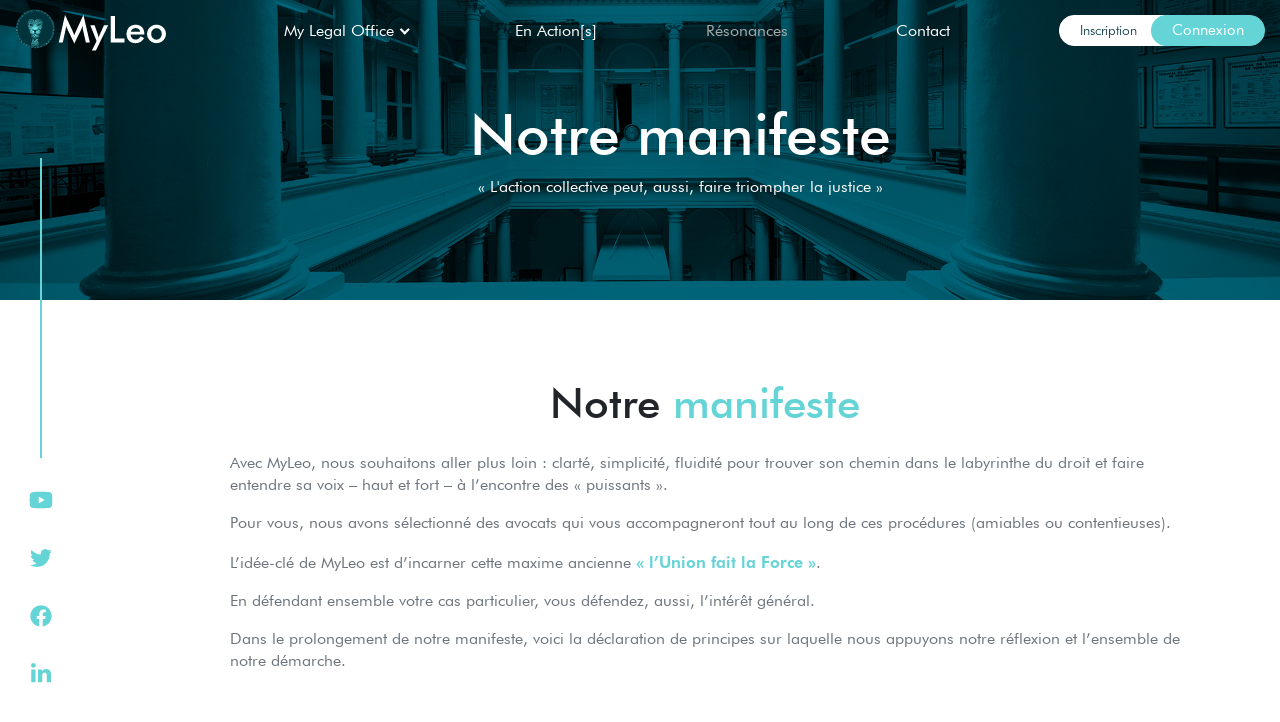

--- FILE ---
content_type: text/html; charset=UTF-8
request_url: https://myleo.legal/fr/page/notre-manifeste
body_size: 6349
content:
<!DOCTYPE html>

<html lang="fr">
<head>
    <meta charset="utf-8">
    <meta http-equiv="X-UA-Compatible" content="IE=edge">

    <title>Manifeste | MyLeo</title>

    <meta content="width=device-width, initial-scale=1, maximum-scale=1, user-scalable=no" name="viewport">

                <meta name="keywords" content="manifeste, déclaration de principes">
              <meta name="description" content="Lisez notre manifeste et notre déclaration de principes pour comprendre comment MyLeo agit afin de promouvoir votre droit et défendre vos intérêts avec tenacité.">
      
            <link rel="stylesheet" href="/bootstrap-theme/app.a6e05613.css">



    
    

</head>

<body class="d-flex flex-column min-vh-100">

    <header class="container-fluid header">
  <nav class="navbar navbar-expand-lg sticky-top">
    <a class="navbar-brand" href="/">
      <img class="logo" src="/bootstrap-theme/images/logo.5eee179d.svg" alt="MyLeo logo" />
      <img class="logo-white" src="/bootstrap-theme/images/logo-white.72de3d35.svg" alt="MyLeo logo" />
      <h1 class="d-none">MyLeo</h1>
    </a>
    <div class="button-wrapper">
      <a href="#!" class="mr-1 mr-sm-5 text-white d-inline-block d-lg-none">> EN</a>
      <button class="navbar-toggler" type="button" data-toggle="collapse" data-target="#navbarSupportedContent" aria-controls="navbarSupportedContent" aria-expanded="false" aria-label="Toggle navigation">
        <span class="navbar-toggler-icon"><i class="fas fa-bars"></i></span>
      </button>
    </div>

    <div class="collapse navbar-collapse" id="navbarSupportedContent">
      <ul class="navbar-nav mx-auto pb-4 pb-lg-0">
        <li class="nav-item dropdown">
          <a class="nav-link dropdown-custom" href="#" role="button" data-toggle="dropdown" aria-haspopup="true" aria-expanded="false">
            My Legal Office
          </a>
          <div class="dropdown-menu" aria-labelledby="navbarDropdown">
                          <a class="dropdown-item" href="/fr/page/notre-histoire">Notre histoire</a>
                          <a class="dropdown-item" href="/fr/page/notre-manifeste">Notre manifeste</a>
                          <a class="dropdown-item" href="/fr/page/nos-valeurs">Nos valeurs</a>
                          <a class="dropdown-item" href="/fr/page/notre-equipe">Notre équipe</a>
                          <a class="dropdown-item" href="/fr/page/nos-avocats-partenaires">Nos avocats partenaires</a>
                      </div>
        </li>
        <li class="nav-item">
          <a class="nav-link" href="/fr/taxons/actions">En Action[s]</a>
        </li>
        <li class="nav-item" title="En cours de construction">
          <a class="nav-link disabled" href="#!">Résonances</a>         </li>
                                                                                                <li class="nav-item">
          <a class="nav-link" href="/fr/contact/">Contact</a>
        </li>
                  <li class="nav-item d-block d-lg-none">
            <a class="nav-link text-viking" href="/fr/login">Connexion</a>
          </li>
          <li class="nav-item d-block d-lg-none">
            <a class="nav-link text-viking" href="/fr/register">Inscription</a>
          </li>
              </ul>

      <div class="btn-header-login btn-group my-2 d-none my-lg-0 d-lg-block">
                  <a href="/fr/register" class="btn btn-secondary">Inscription</a>
          <a href="/fr/login" class="btn btn-primary">Connexion</a>
        
      </div>
    </div>
  </nav>
                              </header>
<div class="cms-pages full-header">
    <div class="container-fluid mt-header-offset page-header-full" style="background: #00333D         url(https://myleo.legal/media/cache/homepage_slide/media/image/ef/24/61555420a231b80b593ad38d9a61.jpg)
   center">
        <section class="mh-350">
            <div class="container h-100">
                <div class="row h-100">
                    <div class="col-12 h-100 page-header-full-content-wrapper">
                                                        <h1>Notre <strong>manifeste</strong></h1>
<p>« L'action collective peut, aussi, faire triompher la justice »</p> 

    <div class="page-header-link">
    <a href="#content" class="btn btn-primary btn-lg mx-auto">En savoir plus</a>
  </div>
                    </div>
                </div>
            </div>
        </section>
    </div>
    <div class="container-fluid page-header-default">
        <section class="container">
            <div class="row">
                <div class="col-12">
                                                                            </div>
            </div>
        </section>
    </div>
    <div class="container flashes-container">
        
    </div>
        <div id="content">
          <section class="container">
                
        
            <section class="container">
        <h2>Notre <strong>manifeste</strong></h2>

<p>Avec MyLeo, nous souhaitons aller plus loin : clart&eacute;, simplicit&eacute;, fluidit&eacute; pour trouver son chemin dans le labyrinthe du droit et faire entendre sa voix &ndash; haut et fort &ndash; &agrave; l&rsquo;encontre des &laquo; puissants &raquo;.</p>

<p>Pour vous, nous avons s&eacute;lectionn&eacute; des avocats qui vous accompagneront tout au long de ces proc&eacute;dures (amiables ou contentieuses).</p>

<p>L&rsquo;id&eacute;e-cl&eacute; de MyLeo est d&rsquo;incarner cette maxime ancienne <strong>&laquo; l&rsquo;Union fait la Force &raquo;</strong>.</p>

<p>En d&eacute;fendant ensemble votre cas particulier, vous d&eacute;fendez, aussi, l&rsquo;int&eacute;r&ecirc;t g&eacute;n&eacute;ral.</p>

<p>Dans le prolongement de notre manifeste, voici la d&eacute;claration de principes sur laquelle nous appuyons notre r&eacute;flexion et l&rsquo;ensemble de notre d&eacute;marche.</p>

<h2>Notre <strong>d&eacute;claration de principes</strong></h2>

<p>Anim&eacute;s par le d&eacute;sir commun de faire valoir le Droit et la soif de justice, nous revendiquons notre furieuse envie de changer le monde pour <strong>combattre les injustices</strong>. Qu&rsquo;il s&rsquo;agisse de richesses in&eacute;galement r&eacute;parties, de revenus spoli&eacute;s, de pouvoirs abusifs ou d&rsquo;un acc&egrave;s trop restreint aux connaissances dont devrait b&eacute;n&eacute;ficier le plus grand nombre.</p>

<p>MyLeo r&eacute;unit justiciables et professionnels du Droit afin de combattre l&rsquo;oppression politique de tous bords, le profit &eacute;conomique aveugle et insatiable. Nous d&eacute;sirons d&eacute;noncer et <strong>sortir des &laquo; nouvelles f&eacute;odalit&eacute;s &raquo; et du joug des lobbies</strong> qui les soutiennent, qui en vivent et profitent de la faiblesse des citoyens isol&eacute;s.</p>

<p>L&rsquo;individuation nous affaiblit. R&eacute;unis ensemble, nous r&eacute;&eacute;quilibrons les forces en pr&eacute;sence et pouvons faire valoir le droit, dans l&rsquo;int&eacute;r&ecirc;t de tous. MyLeo, &agrave; travers son mouvement et les actions collectives entreprises, entend bien participer au d&eacute;bat citoyen et l&rsquo;animer dans le respect des principes de conscience et de dignit&eacute;.</p>

<p>Ensemble, nous pouvons <strong>agir pr&eacute;ventivement</strong>. Nous pouvons <strong>obtenir r&eacute;paration</strong>. Nous sommes en capacit&eacute; de faire bouger les lignes. Affranchissons-nous de l&rsquo;individualisme flasque, des horizons &eacute;teints et d&rsquo;un &quot;&eacute;ternel pr&eacute;sent&quot; qui g&egrave;le nos projections. Nous croyons &agrave; la capacit&eacute; r&eacute;formatrice de la justice et sa dynamique d&rsquo;entrainement.</p>

<p>MyLeo invite chacun &agrave; <strong>retrouver le go&ucirc;t du commun</strong>, de l&rsquo;avenir ainsi que le sens de l&rsquo;action collective ; dans l&rsquo;int&eacute;r&ecirc;t des citoyens d&rsquo;aujourd&rsquo;hui comme des g&eacute;n&eacute;rations &agrave; venir. Le digital nous permet &agrave; ce titre de nous regrouper comme jamais, avec aisance et rapidit&eacute;, pour engager des actions puissantes et d&eacute;j&agrave; remarqu&eacute;es. Pourquoi passerions-nous &agrave; c&ocirc;t&eacute;, r&eacute;sign&eacute;s et fig&eacute;s dans l&rsquo;inaction ?</p>

<p><strong>Vous &ecirc;tes uniques, mais vous n&rsquo;&ecirc;tes plus seuls</strong>. MyLeo vous accompagne avec pugnacit&eacute; et vous permet de vous associer &agrave; un mouvement plus large. Quelle que soit la nature juridique exacte et le droit positif applicable, MyLeo permet de g&eacute;rer des recours collectifs, des actions collectives, des actions conjointes, des actions de groupe et des recours de masse afin de r&eacute;tablir l&rsquo;&eacute;galit&eacute; des armes entre les &laquo; utilisateurs occasionnels &raquo; de la justice et les utilisateurs fr&eacute;quents du droit.</p>

<p>Par la dialectique du proc&egrave;s, nous mettons en pleine lumi&egrave;re les contradictions d&rsquo;un syst&egrave;me inique et demandons des corrections indispensables au bon fonctionnement de la d&eacute;mocratie. En rendant la <strong>justice moins in&eacute;galitaire et moins complexe</strong>, donc plus accessible au commun des citoyens, nous esp&eacute;rons la rendre plus favorable au changement social et &agrave; la d&eacute;fense des droits humains, tout simplement.</p>

<p>Pourquoi aller vite ? H&acirc;tons-nous sereinement. MyLeo n&rsquo;est pas un &laquo; Uber &raquo; du droit : vous ne trouverez pas une liste d&rsquo;avocats proposant leurs services &agrave; des prix brad&eacute;s. Les avocats partenaires ont &eacute;t&eacute; s&eacute;lectionn&eacute;s en raison de leur comp&eacute;tence et de leur qualit&eacute; humaine.</p>

<p>La technologie informatique et l&rsquo;acc&eacute;l&eacute;ration digitale sont au c&oelig;ur de notre d&eacute;marche : elles accroissent nos capacit&eacute;s de gestion des dossiers, de ma&icirc;trise des co&ucirc;ts des proc&eacute;dures afin de faciliter l&rsquo;acc&egrave;s au droit et &agrave; la justice.</p>

<p>Mais la technologie ne saurait se substituer au travail de r&eacute;flexion et d&rsquo;enqu&ecirc;te n&eacute;cessaire &agrave; l&rsquo;aboutissement d&rsquo;un dossier, au temps d&rsquo;&eacute;coute et &agrave; l&rsquo;empathie que seul un &ecirc;tre humain peut apporter &agrave; ses pairs. Nous nous d&eacute;fions de l&rsquo;intelligence artificielle omnipotente et de la robotisation sans &acirc;me.</p>

<p>MyLeo mise sur la technologie pour mettre en place, notamment un syst&egrave;me de class-action plus accessibles, &eacute;quitables et performantes.</p>

<p>Les actions &quot;rentables&quot; permettent de supporter le co&ucirc;t des class-action &quot;&agrave; risque&quot; ou n&eacute;cessitant d&rsquo;&ecirc;tre port&eacute;es sur plusieurs ann&eacute;es et pr&eacute;sentant un al&eacute;a judiciaire important. Ce financement coop&eacute;ratif permet d&rsquo;apporter une s&eacute;curit&eacute; &agrave; des intervenants s&eacute;lectionn&eacute;s pour leur qualit&eacute; et leur garantissant la plus grande ind&eacute;pendance possible.</p>

<p>Les r&eacute;mun&eacute;rations offertes permettent de rivaliser avec celles propos&eacute;es par des groupes internationaux et permettent &agrave; MyLeo d&rsquo;attirer et de garder les meilleurs avocats partenaires. D&eacute;tach&eacute;s des contraintes mat&eacute;rielles, nos intervenants peuvent se concentrer sur les actions en cours ou sur les &eacute;volutions n&eacute;cessaires du droit.</p>

<p>Enfin, si la m&eacute;canique financi&egrave;re fonctionne &agrave; plein r&eacute;gime, ce cercle vertueux permettra &agrave; terme de cr&eacute;er une fondation charg&eacute;e d&rsquo;agir dans la vie quotidienne ou de soutenir des actions pro bono.</p>

<p>Voil&agrave; nos ambitions, actuelles et &agrave; venir, que vous partagez maintenant.</p>

<p>Vous pouvez &eacute;galement retrouver la version plus &laquo; litt&eacute;raire &raquo; de la <a download="" href="/media/file/7b/a9/c5d4815e0932cc7bf83b2f08f13d.pdf" target="_blank">d&eacute;claration de principes de MySMARTcab</a> qui demeure d&rsquo;actualit&eacute;. Mais en ce temps de zapping permanent, la version longue est r&eacute;serv&eacute;e aux courageux adaptes de mots et d&rsquo;id&eacute;es puissantes. Avis aux amateurs !</p>

<p>Si vous &ecirc;tes parvenu(e) &agrave; lire jusqu&rsquo;ici, aucun doute sur votre int&eacute;r&ecirc;t quant &agrave; nos combats. Bravo et merci ! Parcourez maintenant les <a href="https://myleo.legal/fr/taxons/actions">actions collectives</a> &agrave; rejoindre et d&eacute;couvrez lesquelles ont d&eacute;j&agrave; &eacute;t&eacute; engag&eacute;es.</p>
    </section>

            
        
        
</section>
    
  </div>
        <section class="container next-cms-page-abstract mb-5">
      <div class="row">
        <div class="col-12">
                    <h2>Nos <strong>valeurs</strong></h2>

<p>MyLeo est l&rsquo;&eacute;volution de la plateforme MySMARTcab. Nous changeons pour gagner en force, muscler notre identit&eacute; et am&eacute;liorer nos services plus encore&hellip; mais notre philosophie et nos instincts demeurent intacts. Si vous d&eacute;sirez parcourir <a href="/fr/page/nos-valeurs">nos valeurs</a>, suivez notre parcours ici.</p>
                      <div class="cms-pages-header-link">
              <a href="/fr/page/nos-valeurs" class="btn btn-secondary btn-lg mx-auto">Découvrir nos <strong>valeurs</strong></a>
            </div>
                  </div>
      </div>
    </section>
      <div id="loading-overlay" class="loading-overlay d-none">
        <div class="loading-spinner">
            <div class="spinner-border text-light" role="status">
            </div>
            <div class="mt-3 text-light">Chargement...</div>
        </div>
    </div>
</div>



    <footer class="footer mt-auto">
  <div class="container">
    <div class="row">
      <div class="col-12 offset-lg-1 col-lg-10">
        <div class="footer-grid">
          <div class="template-logo">
            <img class="footer-logo" src="/bootstrap-theme/images/logo-white.72de3d35.svg" alt="MyLeo Logo">
          </div>
          <div class="template-copyright">
            <div class="footer-copyright">© 2016-2026 MyLeo</div>
          </div>
          <div class="template-legals">
            <ul class="list-unstyled text-small">
                              <li><a href="/fr/page/conditions-generales-d-utilisation">CGU</a></li>
                                <li><a href="/fr/page/mentions-legales">Mentions légales</a></li>
                                <li><a href="/fr/page/politique-de-confidentialite">Politique de confidentialité</a></li>
                            </ul>
          </div>
          <div class="template-contact-title">
            <h5 class="footer-title">Contact</h5>
          </div>
          <div class="template-contact">
            <ul class="list-unstyled text-small">
              <li>+33 (0)5 67 700 484</li>
              <li>contact@myleo.legal</li>
            </ul>
          </div>
          <div class="template-socials">
            <div class="footer-social-networks">
              <a target="_blank" href="https://www.youtube.com/channel/UC4ltFxRSGtAzsiyVF2WUj0Q"><i class="fab fa-youtube"></i></a>
              <a target="_blank" href="https://twitter.com/MyLeo_legal"><i class="fab fa-twitter"></i></a>
              <a target="_blank" href="https://www.facebook.com/MyLeo.legal"><i class="fab fa-facebook"></i></a>
              <a target="_blank" href="https://www.linkedin.com/company/myleo-legal/"><i class="fab fa-linkedin-in"></i></a>
            </div>
          </div>
          <div class="template-newsletter-title">
            <h5 class="footer-title">Curieux ?</h5>
          </div>
          <div class="template-newsletter">
            <h6 class="footer-subtitle">Suivez nos actualités à la lettre</h6>
            <form name="form" method="post" action="/fr/newsletter/subscribe" class="footer-form-newsletter" novalidate="novalidate">

<div class="form-group">
    <div class="form-row">
        <input type="email" id="form_email" name="form[email]" required="required" placeholder="Votre email" class="homepage_newsletter_form_subscribe-email form-control form-control-mail" />
    </div>
    <div class="form-row">
        <button id="" class="homepage_newsletter_form_subscribe-btn btn btn-block btn-primary form-control-newsletter-subscribe-btn d-none">
            S&#039;abonner
        </button>
    </div>
</div>

<input type="hidden" id="form__token" name="form[_token]" value="c2a045040a34bb6.DviSZmjBrBSzjeeCzQz2zsYbd_2_SK-d9-YQWTAHzH4.PYz0FDz17nnK1Ivu9WCZrJdpD5_sMpjRtMtfamRL-ho8m6QtBZTqX57j1w" /></form>

          </div>
          <div class="template-links">
            <ul class="list-unstyled text-small">
                              <li><a href="/fr/page/foire-aux-questions">FAQ</a></li>
                                <li><a href="/fr/page/plan-du-site">Plan du site</a></li>
                            </ul>
          </div>
        </div>

        <div class="row mb-5">
          <div class="col-12 offset-lg-4 col-lg-4 text-center text-lg-left pl-lg-0 mt-5">
            <img class="label-footer-img" src="/bootstrap-theme/images/iso27001.00601bba.jpg" alt="iso27001"/>
          </div>
        </div>

        <div class="row">
          <div class="col-12">
            <div class="footer-disclaimer">
              <p>MyLeo est une marque déposée à l’INPI par la SAS CLES THEMIS.</p>
              <p>MyLeo, plateforme d’actions collectives conjointes n’est pas un cabinet d’avocats : à ce titre, nous nous interdisons</p>
              <p>(1) toute prestation de consultation juridique ou de rédaction d’actes sous-seing privé prohibée par l’article 54 de la loi du 31 décembre 1971 et</p>
              <p>(2) toute offre de prestations relevant de l’assistance et de la représentation en justice, conformément à l’article 16 de la loi du 21 juin 2004 pour la confiance dans l’économie numérique.</p>
              <p>La SAS CLES THEMIS est une legaltech qui permet la mise en relation du public avec des avocats dans le but (i) d’identifier des actions collectives conjointes, (ii) de sélectionner des avocats susceptibles de porter ces actions et (iii) de mettre en relation les clients et les avocats en les accompagnant durant les procédures, tout en fournissant des moyens matériels et humains adéquats et respectueux des principes essentiels de la profession d’avocats.</p>
            </div>
          </div>
        </div>
      </div>
    </div>
  </div>
  <div class="fixed-left-bar">
    <ul>
      <li>
        <a href="#!" style="visibility: hidden;">FR></a>
      </li>
      <li class="divider"></li>
      <li>
        <a target="_blank" href="https://www.youtube.com/channel/UC4ltFxRSGtAzsiyVF2WUj0Q"><i class="icon fab fa-youtube"></i></a>
      </li>
      <li>
        <a target="_blank" href="https://twitter.com/MyLeo_legal"><i class="icon fab fa-twitter"></i></a>
      </li>
      <li>
        <a target="_blank" href="https://www.facebook.com/MyLeo.legal"><i class="icon fab fa-facebook"></i></a>
      </li>
      <li>
        <a target="_blank" href="https://www.linkedin.com/company/myleo-legal/"><i class="icon fab fa-linkedin-in"></i></a>
      </li>
    </ul>
  </div>
</footer>

    <script src="/bootstrap-theme/app.da332d48.js"></script>






</body>
</html>


--- FILE ---
content_type: text/css;charset=utf-8
request_url: https://myleo.legal/bootstrap-theme/app.a6e05613.css
body_size: 134553
content:
@charset "UTF-8";/*!
 * # Semantic UI 2.5.0 - Flag
 * http://github.com/semantic-org/semantic-ui/
 *
 *
 * Released under the MIT license
 * http://opensource.org/licenses/MIT
 *
 */i.flag:not(.icon){speak:none;font-smoothing:antialiased;-webkit-backface-visibility:hidden;backface-visibility:hidden;line-height:11px;margin:0 .5em 0 0;text-decoration:inherit;vertical-align:baseline}i.flag:not(.icon),i.flag:not(.icon):before{display:inline-block;height:11px;width:16px}i.flag:not(.icon):before{background:url(/bootstrap-theme/images/flags.99f63ae7.png) no-repeat -108px -1976px;content:""}i.flag.ad:before,i.flag.andorra:before{background-position:0 0}i.flag.ae:before,i.flag.uae:before,i.flag.united.arab.emirates:before{background-position:0 -26px}i.flag.af:before,i.flag.afghanistan:before{background-position:0 -52px}i.flag.ag:before,i.flag.antigua:before{background-position:0 -78px}i.flag.ai:before,i.flag.anguilla:before{background-position:0 -104px}i.flag.al:before,i.flag.albania:before{background-position:0 -130px}i.flag.am:before,i.flag.armenia:before{background-position:0 -156px}i.flag.an:before,i.flag.netherlands.antilles:before{background-position:0 -182px}i.flag.angola:before,i.flag.ao:before{background-position:0 -208px}i.flag.ar:before,i.flag.argentina:before{background-position:0 -234px}i.flag.american.samoa:before,i.flag.as:before{background-position:0 -260px}i.flag.at:before,i.flag.austria:before{background-position:0 -286px}i.flag.au:before,i.flag.australia:before{background-position:0 -312px}i.flag.aruba:before,i.flag.aw:before{background-position:0 -338px}i.flag.aland.islands:before,i.flag.ax:before{background-position:0 -364px}i.flag.az:before,i.flag.azerbaijan:before{background-position:0 -390px}i.flag.ba:before,i.flag.bosnia:before{background-position:0 -416px}i.flag.barbados:before,i.flag.bb:before{background-position:0 -442px}i.flag.bangladesh:before,i.flag.bd:before{background-position:0 -468px}i.flag.be:before,i.flag.belgium:before{background-position:0 -494px}i.flag.bf:before,i.flag.burkina.faso:before{background-position:0 -520px}i.flag.bg:before,i.flag.bulgaria:before{background-position:0 -546px}i.flag.bahrain:before,i.flag.bh:before{background-position:0 -572px}i.flag.bi:before,i.flag.burundi:before{background-position:0 -598px}i.flag.benin:before,i.flag.bj:before{background-position:0 -624px}i.flag.bermuda:before,i.flag.bm:before{background-position:0 -650px}i.flag.bn:before,i.flag.brunei:before{background-position:0 -676px}i.flag.bo:before,i.flag.bolivia:before{background-position:0 -702px}i.flag.br:before,i.flag.brazil:before{background-position:0 -728px}i.flag.bahamas:before,i.flag.bs:before{background-position:0 -754px}i.flag.bhutan:before,i.flag.bt:before{background-position:0 -780px}i.flag.bouvet.island:before,i.flag.bv:before{background-position:0 -806px}i.flag.botswana:before,i.flag.bw:before{background-position:0 -832px}i.flag.belarus:before,i.flag.by:before{background-position:0 -858px}i.flag.belize:before,i.flag.bz:before{background-position:0 -884px}i.flag.ca:before,i.flag.canada:before{background-position:0 -910px}i.flag.cc:before,i.flag.cocos.islands:before{background-position:0 -962px}i.flag.cd:before,i.flag.congo:before{background-position:0 -988px}i.flag.central.african.republic:before,i.flag.cf:before{background-position:0 -1014px}i.flag.cg:before,i.flag.congo.brazzaville:before{background-position:0 -1040px}i.flag.ch:before,i.flag.switzerland:before{background-position:0 -1066px}i.flag.ci:before,i.flag.cote.divoire:before{background-position:0 -1092px}i.flag.ck:before,i.flag.cook.islands:before{background-position:0 -1118px}i.flag.chile:before,i.flag.cl:before{background-position:0 -1144px}i.flag.cameroon:before,i.flag.cm:before{background-position:0 -1170px}i.flag.china:before,i.flag.cn:before{background-position:0 -1196px}i.flag.co:before,i.flag.colombia:before{background-position:0 -1222px}i.flag.costa.rica:before,i.flag.cr:before{background-position:0 -1248px}i.flag.cs:before,i.flag.serbia:before{background-position:0 -1274px}i.flag.cu:before,i.flag.cuba:before{background-position:0 -1300px}i.flag.cape.verde:before,i.flag.cv:before{background-position:0 -1326px}i.flag.christmas.island:before,i.flag.cx:before{background-position:0 -1352px}i.flag.cy:before,i.flag.cyprus:before{background-position:0 -1378px}i.flag.cz:before,i.flag.czech.republic:before{background-position:0 -1404px}i.flag.de:before,i.flag.germany:before{background-position:0 -1430px}i.flag.dj:before,i.flag.djibouti:before{background-position:0 -1456px}i.flag.denmark:before,i.flag.dk:before{background-position:0 -1482px}i.flag.dm:before,i.flag.dominica:before{background-position:0 -1508px}i.flag.do:before,i.flag.dominican.republic:before{background-position:0 -1534px}i.flag.algeria:before,i.flag.dz:before{background-position:0 -1560px}i.flag.ec:before,i.flag.ecuador:before{background-position:0 -1586px}i.flag.ee:before,i.flag.estonia:before{background-position:0 -1612px}i.flag.eg:before,i.flag.egypt:before{background-position:0 -1638px}i.flag.eh:before,i.flag.western.sahara:before{background-position:0 -1664px}i.flag.england:before,i.flag.gb.eng:before{background-position:0 -1690px}i.flag.er:before,i.flag.eritrea:before{background-position:0 -1716px}i.flag.es:before,i.flag.spain:before{background-position:0 -1742px}i.flag.et:before,i.flag.ethiopia:before{background-position:0 -1768px}i.flag.eu:before,i.flag.european.union:before{background-position:0 -1794px}i.flag.fi:before,i.flag.finland:before{background-position:0 -1846px}i.flag.fiji:before,i.flag.fj:before{background-position:0 -1872px}i.flag.falkland.islands:before,i.flag.fk:before{background-position:0 -1898px}i.flag.fm:before,i.flag.micronesia:before{background-position:0 -1924px}i.flag.faroe.islands:before,i.flag.fo:before{background-position:0 -1950px}i.flag.fr:before,i.flag.france:before{background-position:0 -1976px}i.flag.ga:before,i.flag.gabon:before{background-position:-36px 0}i.flag.gb:before,i.flag.uk:before,i.flag.united.kingdom:before{background-position:-36px -26px}i.flag.gd:before,i.flag.grenada:before{background-position:-36px -52px}i.flag.ge:before,i.flag.georgia:before{background-position:-36px -78px}i.flag.french.guiana:before,i.flag.gf:before{background-position:-36px -104px}i.flag.gh:before,i.flag.ghana:before{background-position:-36px -130px}i.flag.gi:before,i.flag.gibraltar:before{background-position:-36px -156px}i.flag.gl:before,i.flag.greenland:before{background-position:-36px -182px}i.flag.gambia:before,i.flag.gm:before{background-position:-36px -208px}i.flag.gn:before,i.flag.guinea:before{background-position:-36px -234px}i.flag.gp:before,i.flag.guadeloupe:before{background-position:-36px -260px}i.flag.equatorial.guinea:before,i.flag.gq:before{background-position:-36px -286px}i.flag.gr:before,i.flag.greece:before{background-position:-36px -312px}i.flag.gs:before,i.flag.sandwich.islands:before{background-position:-36px -338px}i.flag.gt:before,i.flag.guatemala:before{background-position:-36px -364px}i.flag.gu:before,i.flag.guam:before{background-position:-36px -390px}i.flag.guinea-bissau:before,i.flag.gw:before{background-position:-36px -416px}i.flag.guyana:before,i.flag.gy:before{background-position:-36px -442px}i.flag.hk:before,i.flag.hong.kong:before{background-position:-36px -468px}i.flag.heard.island:before,i.flag.hm:before{background-position:-36px -494px}i.flag.hn:before,i.flag.honduras:before{background-position:-36px -520px}i.flag.croatia:before,i.flag.hr:before{background-position:-36px -546px}i.flag.haiti:before,i.flag.ht:before{background-position:-36px -572px}i.flag.hu:before,i.flag.hungary:before{background-position:-36px -598px}i.flag.id:before,i.flag.indonesia:before{background-position:-36px -624px}i.flag.ie:before,i.flag.ireland:before{background-position:-36px -650px}i.flag.il:before,i.flag.israel:before{background-position:-36px -676px}i.flag.in:before,i.flag.india:before{background-position:-36px -702px}i.flag.indian.ocean.territory:before,i.flag.io:before{background-position:-36px -728px}i.flag.iq:before,i.flag.iraq:before{background-position:-36px -754px}i.flag.ir:before,i.flag.iran:before{background-position:-36px -780px}i.flag.iceland:before,i.flag.is:before{background-position:-36px -806px}i.flag.it:before,i.flag.italy:before{background-position:-36px -832px}i.flag.jamaica:before,i.flag.jm:before{background-position:-36px -858px}i.flag.jo:before,i.flag.jordan:before{background-position:-36px -884px}i.flag.japan:before,i.flag.jp:before{background-position:-36px -910px}i.flag.ke:before,i.flag.kenya:before{background-position:-36px -936px}i.flag.kg:before,i.flag.kyrgyzstan:before{background-position:-36px -962px}i.flag.cambodia:before,i.flag.kh:before{background-position:-36px -988px}i.flag.ki:before,i.flag.kiribati:before{background-position:-36px -1014px}i.flag.comoros:before,i.flag.km:before{background-position:-36px -1040px}i.flag.kn:before,i.flag.saint.kitts.and.nevis:before{background-position:-36px -1066px}i.flag.kp:before,i.flag.north.korea:before{background-position:-36px -1092px}i.flag.kr:before,i.flag.south.korea:before{background-position:-36px -1118px}i.flag.kuwait:before,i.flag.kw:before{background-position:-36px -1144px}i.flag.cayman.islands:before,i.flag.ky:before{background-position:-36px -1170px}i.flag.kazakhstan:before,i.flag.kz:before{background-position:-36px -1196px}i.flag.la:before,i.flag.laos:before{background-position:-36px -1222px}i.flag.lb:before,i.flag.lebanon:before{background-position:-36px -1248px}i.flag.lc:before,i.flag.saint.lucia:before{background-position:-36px -1274px}i.flag.li:before,i.flag.liechtenstein:before{background-position:-36px -1300px}i.flag.lk:before,i.flag.sri.lanka:before{background-position:-36px -1326px}i.flag.liberia:before,i.flag.lr:before{background-position:-36px -1352px}i.flag.lesotho:before,i.flag.ls:before{background-position:-36px -1378px}i.flag.lithuania:before,i.flag.lt:before{background-position:-36px -1404px}i.flag.lu:before,i.flag.luxembourg:before{background-position:-36px -1430px}i.flag.latvia:before,i.flag.lv:before{background-position:-36px -1456px}i.flag.libya:before,i.flag.ly:before{background-position:-36px -1482px}i.flag.ma:before,i.flag.morocco:before{background-position:-36px -1508px}i.flag.mc:before,i.flag.monaco:before{background-position:-36px -1534px}i.flag.md:before,i.flag.moldova:before{background-position:-36px -1560px}i.flag.me:before,i.flag.montenegro:before{background-position:-36px -1586px}i.flag.madagascar:before,i.flag.mg:before{background-position:-36px -1613px}i.flag.marshall.islands:before,i.flag.mh:before{background-position:-36px -1639px}i.flag.macedonia:before,i.flag.mk:before{background-position:-36px -1665px}i.flag.mali:before,i.flag.ml:before{background-position:-36px -1691px}i.flag.burma:before,i.flag.mm:before,i.flag.myanmar:before{background-position:-73px -1821px}i.flag.mn:before,i.flag.mongolia:before{background-position:-36px -1743px}i.flag.macau:before,i.flag.mo:before{background-position:-36px -1769px}i.flag.mp:before,i.flag.northern.mariana.islands:before{background-position:-36px -1795px}i.flag.martinique:before,i.flag.mq:before{background-position:-36px -1821px}i.flag.mauritania:before,i.flag.mr:before{background-position:-36px -1847px}i.flag.montserrat:before,i.flag.ms:before{background-position:-36px -1873px}i.flag.malta:before,i.flag.mt:before{background-position:-36px -1899px}i.flag.mauritius:before,i.flag.mu:before{background-position:-36px -1925px}i.flag.maldives:before,i.flag.mv:before{background-position:-36px -1951px}i.flag.malawi:before,i.flag.mw:before{background-position:-36px -1977px}i.flag.mexico:before,i.flag.mx:before{background-position:-72px 0}i.flag.malaysia:before,i.flag.my:before{background-position:-72px -26px}i.flag.mozambique:before,i.flag.mz:before{background-position:-72px -52px}i.flag.na:before,i.flag.namibia:before{background-position:-72px -78px}i.flag.nc:before,i.flag.new.caledonia:before{background-position:-72px -104px}i.flag.ne:before,i.flag.niger:before{background-position:-72px -130px}i.flag.nf:before,i.flag.norfolk.island:before{background-position:-72px -156px}i.flag.ng:before,i.flag.nigeria:before{background-position:-72px -182px}i.flag.ni:before,i.flag.nicaragua:before{background-position:-72px -208px}i.flag.netherlands:before,i.flag.nl:before{background-position:-72px -234px}i.flag.no:before,i.flag.norway:before{background-position:-72px -260px}i.flag.nepal:before,i.flag.np:before{background-position:-72px -286px}i.flag.nauru:before,i.flag.nr:before{background-position:-72px -312px}i.flag.niue:before,i.flag.nu:before{background-position:-72px -338px}i.flag.new.zealand:before,i.flag.nz:before{background-position:-72px -364px}i.flag.om:before,i.flag.oman:before{background-position:-72px -390px}i.flag.pa:before,i.flag.panama:before{background-position:-72px -416px}i.flag.pe:before,i.flag.peru:before{background-position:-72px -442px}i.flag.french.polynesia:before,i.flag.pf:before{background-position:-72px -468px}i.flag.new.guinea:before,i.flag.pg:before{background-position:-72px -494px}i.flag.ph:before,i.flag.philippines:before{background-position:-72px -520px}i.flag.pakistan:before,i.flag.pk:before{background-position:-72px -546px}i.flag.pl:before,i.flag.poland:before{background-position:-72px -572px}i.flag.pm:before,i.flag.saint.pierre:before{background-position:-72px -598px}i.flag.pitcairn.islands:before,i.flag.pn:before{background-position:-72px -624px}i.flag.pr:before,i.flag.puerto.rico:before{background-position:-72px -650px}i.flag.palestine:before,i.flag.ps:before{background-position:-72px -676px}i.flag.portugal:before,i.flag.pt:before{background-position:-72px -702px}i.flag.palau:before,i.flag.pw:before{background-position:-72px -728px}i.flag.paraguay:before,i.flag.py:before{background-position:-72px -754px}i.flag.qa:before,i.flag.qatar:before{background-position:-72px -780px}i.flag.re:before,i.flag.reunion:before{background-position:-72px -806px}i.flag.ro:before,i.flag.romania:before{background-position:-72px -832px}i.flag.rs:before,i.flag.serbia:before{background-position:-72px -858px}i.flag.ru:before,i.flag.russia:before{background-position:-72px -884px}i.flag.rw:before,i.flag.rwanda:before{background-position:-72px -910px}i.flag.sa:before,i.flag.saudi.arabia:before{background-position:-72px -936px}i.flag.sb:before,i.flag.solomon.islands:before{background-position:-72px -962px}i.flag.sc:before,i.flag.seychelles:before{background-position:-72px -988px}i.flag.gb.sct:before,i.flag.scotland:before{background-position:-72px -1014px}i.flag.sd:before,i.flag.sudan:before{background-position:-72px -1040px}i.flag.se:before,i.flag.sweden:before{background-position:-72px -1066px}i.flag.sg:before,i.flag.singapore:before{background-position:-72px -1092px}i.flag.saint.helena:before,i.flag.sh:before{background-position:-72px -1118px}i.flag.si:before,i.flag.slovenia:before{background-position:-72px -1144px}i.flag.jan.mayen:before,i.flag.sj:before,i.flag.svalbard:before{background-position:-72px -1170px}i.flag.sk:before,i.flag.slovakia:before{background-position:-72px -1196px}i.flag.sierra.leone:before,i.flag.sl:before{background-position:-72px -1222px}i.flag.san.marino:before,i.flag.sm:before{background-position:-72px -1248px}i.flag.senegal:before,i.flag.sn:before{background-position:-72px -1274px}i.flag.so:before,i.flag.somalia:before{background-position:-72px -1300px}i.flag.sr:before,i.flag.suriname:before{background-position:-72px -1326px}i.flag.sao.tome:before,i.flag.st:before{background-position:-72px -1352px}i.flag.el.salvador:before,i.flag.sv:before{background-position:-72px -1378px}i.flag.sy:before,i.flag.syria:before{background-position:-72px -1404px}i.flag.swaziland:before,i.flag.sz:before{background-position:-72px -1430px}i.flag.caicos.islands:before,i.flag.tc:before{background-position:-72px -1456px}i.flag.chad:before,i.flag.td:before{background-position:-72px -1482px}i.flag.french.territories:before,i.flag.tf:before{background-position:-72px -1508px}i.flag.tg:before,i.flag.togo:before{background-position:-72px -1534px}i.flag.th:before,i.flag.thailand:before{background-position:-72px -1560px}i.flag.tajikistan:before,i.flag.tj:before{background-position:-72px -1586px}i.flag.tk:before,i.flag.tokelau:before{background-position:-72px -1612px}i.flag.timorleste:before,i.flag.tl:before{background-position:-72px -1638px}i.flag.tm:before,i.flag.turkmenistan:before{background-position:-72px -1664px}i.flag.tn:before,i.flag.tunisia:before{background-position:-72px -1690px}i.flag.to:before,i.flag.tonga:before{background-position:-72px -1716px}i.flag.tr:before,i.flag.turkey:before{background-position:-72px -1742px}i.flag.trinidad:before,i.flag.tt:before{background-position:-72px -1768px}i.flag.tuvalu:before,i.flag.tv:before{background-position:-72px -1794px}i.flag.taiwan:before,i.flag.tw:before{background-position:-72px -1820px}i.flag.tanzania:before,i.flag.tz:before{background-position:-72px -1846px}i.flag.ua:before,i.flag.ukraine:before{background-position:-72px -1872px}i.flag.ug:before,i.flag.uganda:before{background-position:-72px -1898px}i.flag.um:before,i.flag.us.minor.islands:before{background-position:-72px -1924px}i.flag.america:before,i.flag.united.states:before,i.flag.us:before{background-position:-72px -1950px}i.flag.uruguay:before,i.flag.uy:before{background-position:-72px -1976px}i.flag.uz:before,i.flag.uzbekistan:before{background-position:-108px 0}i.flag.va:before,i.flag.vatican.city:before{background-position:-108px -26px}i.flag.saint.vincent:before,i.flag.vc:before{background-position:-108px -52px}i.flag.ve:before,i.flag.venezuela:before{background-position:-108px -78px}i.flag.british.virgin.islands:before,i.flag.vg:before{background-position:-108px -104px}i.flag.us.virgin.islands:before,i.flag.vi:before{background-position:-108px -130px}i.flag.vietnam:before,i.flag.vn:before{background-position:-108px -156px}i.flag.vanuatu:before,i.flag.vu:before{background-position:-108px -182px}i.flag.gb.wls:before,i.flag.wales:before{background-position:-108px -208px}i.flag.wallis.and.futuna:before,i.flag.wf:before{background-position:-108px -234px}i.flag.samoa:before,i.flag.ws:before{background-position:-108px -260px}i.flag.ye:before,i.flag.yemen:before{background-position:-108px -286px}i.flag.mayotte:before,i.flag.yt:before{background-position:-108px -312px}i.flag.south.africa:before,i.flag.za:before{background-position:-108px -338px}i.flag.zambia:before,i.flag.zm:before{background-position:-108px -364px}i.flag.zimbabwe:before,i.flag.zw:before{background-position:-108px -390px}.glightbox-container{-webkit-text-size-adjust:100%;-moz-text-size-adjust:100%;-ms-text-size-adjust:100%;text-size-adjust:100%;-webkit-backface-visibility:hidden;backface-visibility:hidden;height:100%;left:0;outline:0;overflow:hidden;position:fixed;top:0;-ms-touch-action:none;touch-action:none;width:100%;z-index:999999!important}.glightbox-container.inactive{display:none}.glightbox-container .gcontainer{height:100%;overflow:hidden;position:relative;width:100%;z-index:9999}.glightbox-container .gslider{display:-webkit-box!important;display:-ms-flexbox!important;display:flex!important;height:100%;left:0;overflow:hidden;position:relative;top:0;-webkit-transform:translateZ(0);transform:translateZ(0);-webkit-transition:-webkit-transform .4s ease;transition:-webkit-transform .4s ease;transition:transform .4s ease;transition:transform .4s ease,-webkit-transform .4s ease}.glightbox-container .gslide,.glightbox-container .gslider{-webkit-box-pack:center;-ms-flex-pack:center;-webkit-box-align:center;-ms-flex-align:center;align-items:center;justify-content:center;width:100%}.glightbox-container .gslide{display:-webkit-box;display:-ms-flexbox;display:flex;opacity:0;position:absolute;-webkit-user-select:none;-moz-user-select:none;-ms-user-select:none;user-select:none}.glightbox-container .gslide.current{opacity:1;position:relative;z-index:99999}.glightbox-container .gslide.prev{opacity:1;z-index:9999}.glightbox-container .gslide-inner-content{width:100%}.glightbox-container .ginner-container{-webkit-box-pack:center;-ms-flex-pack:center;-webkit-box-orient:vertical;-webkit-box-direction:normal;display:-webkit-box;display:-ms-flexbox;display:flex;-ms-flex-direction:column;flex-direction:column;height:100vh;justify-content:center;margin:auto;max-width:100%;position:relative;width:100%}.glightbox-container .ginner-container.gvideo-container{width:100%}.glightbox-container .ginner-container.desc-bottom,.glightbox-container .ginner-container.desc-top{-webkit-box-orient:vertical;-webkit-box-direction:normal;-ms-flex-direction:column;flex-direction:column}.glightbox-container .ginner-container.desc-left,.glightbox-container .ginner-container.desc-right{max-width:100%!important}.gslide iframe,.gslide video{-webkit-overflow-scrolling:touch;border:none;min-height:165px;outline:0!important;-ms-touch-action:auto;touch-action:auto}.gslide:not(.current){pointer-events:none}.gslide-image{-webkit-box-align:center;-ms-flex-align:center;align-items:center}.gslide-image img{border:none;display:block;float:none;height:auto;margin:auto;max-height:100vh;max-width:100vw;min-width:200px;-o-object-fit:cover;object-fit:cover;outline:0;padding:0;-ms-touch-action:none;touch-action:none;-webkit-user-select:none;-moz-user-select:none;-ms-user-select:none;user-select:none;width:auto}.desc-bottom .gslide-image img,.desc-top .gslide-image img{width:auto}.desc-left .gslide-image img,.desc-right .gslide-image img{max-width:100%;width:auto}.gslide-image img.zoomable{position:relative}.gslide-image img.dragging{cursor:-webkit-grabbing!important;cursor:grabbing!important;-webkit-transition:none;transition:none}.gslide-video{max-width:100vh;position:relative;width:100%!important}.gslide-video .plyr__poster-enabled.plyr--loading .plyr__poster{display:none}.gslide-video .gvideo-wrapper{margin:auto;width:100%}.gslide-video:before{background:rgba(255,0,0,.34);content:"";display:none;height:100%;position:absolute;width:100%}.gslide-video.playing:before{display:none}.gslide-video.fullscreen{height:75vh;max-width:100%!important;min-width:100%}.gslide-video.fullscreen video{max-width:100%!important;width:100%!important}.gslide-inline{background:#fff;margin:auto;max-height:calc(100vh - 40px);max-width:100%;overflow:auto;text-align:left}.gslide-inline .ginlined-content{padding:20px;width:100%}.gslide-inline .dragging{cursor:-webkit-grabbing!important;cursor:grabbing!important;-webkit-transition:none;transition:none}.ginlined-content{display:block!important;opacity:1;overflow:auto}.gslide-external{background:#fff;height:100%;max-height:75vh;min-width:100%;overflow:auto;padding:0;width:100%}.gslide-external,.gslide-media{display:-webkit-box;display:-ms-flexbox;display:flex}.gslide-media{width:auto}.zoomed .gslide-media{-webkit-box-shadow:none!important;box-shadow:none!important}.desc-bottom .gslide-media,.desc-top .gslide-media{-webkit-box-orient:vertical;-webkit-box-direction:normal;-ms-flex-direction:column;flex-direction:column;margin:0 auto}.gslide-description{-webkit-box-flex:1;-ms-flex:1 0 100%;flex:1 0 100%;position:relative}.gslide-description.description-left,.gslide-description.description-right{max-width:100%}.gslide-description.description-bottom,.gslide-description.description-top{margin:0 auto;width:100%}.gslide-description p{margin-bottom:12px}.gslide-description p:last-child{margin-bottom:0}.glightbox-button-hidden,.zoomed .gslide-description{display:none}.glightbox-mobile .glightbox-container .gslide-description{-webkit-box-ordinal-group:3!important;-ms-flex-order:2!important;background:-webkit-gradient(linear,left top,left bottom,from(transparent),to(rgba(0,0,0,.75)));background:linear-gradient(180deg,transparent 0,rgba(0,0,0,.75));bottom:0;height:auto!important;max-height:78vh;max-width:100vw!important;order:2!important;overflow:auto!important;padding:19px 11px 50px;position:absolute;-webkit-transition:opacity .3s linear;transition:opacity .3s linear;width:100%}.glightbox-mobile .glightbox-container .gslide-title{color:#fff;font-size:1em}.glightbox-mobile .glightbox-container .gslide-desc{color:#a1a1a1}.glightbox-mobile .glightbox-container .gslide-desc a{color:#fff;font-weight:700}.glightbox-mobile .glightbox-container .gslide-desc *{color:inherit}.glightbox-mobile .glightbox-container .gslide-desc .desc-more{color:#fff;opacity:.4}.gdesc-open .gslide-media{opacity:.4;-webkit-transition:opacity .5s ease;transition:opacity .5s ease}.gdesc-open .gdesc-inner{padding-bottom:30px}.gdesc-closed .gslide-media{opacity:1;-webkit-transition:opacity .5s ease;transition:opacity .5s ease}.greset{-webkit-transition:all .3s ease;transition:all .3s ease}.gabsolute{position:absolute}.grelative{position:relative}.glightbox-desc{display:none!important}.glightbox-open{overflow:hidden}.gloader{-webkit-animation:lightboxLoader .8s linear infinite;animation:lightboxLoader .8s linear infinite;border:2px solid #fff;border-radius:50%;border-right-color:transparent;display:block;height:25px;left:0;margin:0 auto;position:absolute;right:0;top:47%;width:25px;z-index:9999}.goverlay{height:calc(100vh + 1px);left:0;position:fixed;top:-1px;width:100%;will-change:opacity}.glightbox-mobile .goverlay,.goverlay{background:#000}.gclose,.gnext,.gprev{-webkit-box-pack:center;-ms-flex-pack:center;-webkit-box-align:center;-ms-flex-align:center;-webkit-box-orient:vertical;-webkit-box-direction:normal;align-items:center;border:none;cursor:pointer;display:-webkit-box;display:-ms-flexbox;display:flex;-ms-flex-direction:column;flex-direction:column;height:44px;justify-content:center;width:26px;z-index:99999}.gclose svg,.gnext svg,.gprev svg{display:block;height:auto;margin:0;padding:0;width:25px}.gclose.disabled,.gnext.disabled,.gprev.disabled{opacity:.1}.gclose .garrow,.gnext .garrow,.gprev .garrow{stroke:#fff}.gbtn.focused{outline:2px solid #0f3d81}iframe.wait-autoplay{opacity:0}.glightbox-closing .gclose,.glightbox-closing .gnext,.glightbox-closing .gprev{opacity:0!important}.glightbox-clean .gslide-description{background:#fff}.glightbox-clean .gdesc-inner{padding:22px 20px}.glightbox-clean .gslide-title{color:#000;font-family:arial;font-size:1em;font-weight:400;line-height:1.4em;margin-bottom:19px}.glightbox-clean .gslide-desc{font-family:arial;font-size:.86em;line-height:1.4em;margin-bottom:0}.glightbox-clean .gslide-video{background:#000}.glightbox-clean .gclose,.glightbox-clean .gnext,.glightbox-clean .gprev{background-color:rgba(0,0,0,.75);border-radius:4px}.glightbox-clean .gclose path,.glightbox-clean .gnext path,.glightbox-clean .gprev path{fill:#fff}.glightbox-clean .gprev{left:30px}.glightbox-clean .gnext,.glightbox-clean .gprev{height:50px;position:absolute;top:-100%;width:40px}.glightbox-clean .gnext{right:30px}.glightbox-clean .gclose{height:35px;position:absolute;right:10px;top:15px;width:35px}.glightbox-clean .gclose svg{height:auto;width:18px}.glightbox-clean .gclose:hover{opacity:1}.gfadeIn{-webkit-animation:gfadeIn .5s ease;animation:gfadeIn .5s ease}.gfadeOut{-webkit-animation:gfadeOut .5s ease;animation:gfadeOut .5s ease}.gslideOutLeft{-webkit-animation:gslideOutLeft .3s ease;animation:gslideOutLeft .3s ease}.gslideInLeft{-webkit-animation:gslideInLeft .3s ease;animation:gslideInLeft .3s ease}.gslideOutRight{-webkit-animation:gslideOutRight .3s ease;animation:gslideOutRight .3s ease}.gslideInRight{-webkit-animation:gslideInRight .3s ease;animation:gslideInRight .3s ease}.gzoomIn{-webkit-animation:gzoomIn .5s ease;animation:gzoomIn .5s ease}.gzoomOut{-webkit-animation:gzoomOut .5s ease;animation:gzoomOut .5s ease}@-webkit-keyframes lightboxLoader{0%{-webkit-transform:rotate(0);transform:rotate(0)}to{-webkit-transform:rotate(1turn);transform:rotate(1turn)}}@keyframes lightboxLoader{0%{-webkit-transform:rotate(0);transform:rotate(0)}to{-webkit-transform:rotate(1turn);transform:rotate(1turn)}}@-webkit-keyframes gfadeIn{0%{opacity:0}to{opacity:1}}@keyframes gfadeIn{0%{opacity:0}to{opacity:1}}@-webkit-keyframes gfadeOut{0%{opacity:1}to{opacity:0}}@keyframes gfadeOut{0%{opacity:1}to{opacity:0}}@-webkit-keyframes gslideInLeft{0%{opacity:0;-webkit-transform:translate3d(-60%,0,0);transform:translate3d(-60%,0,0)}to{opacity:1;-webkit-transform:translateZ(0);transform:translateZ(0);visibility:visible}}@keyframes gslideInLeft{0%{opacity:0;-webkit-transform:translate3d(-60%,0,0);transform:translate3d(-60%,0,0)}to{opacity:1;-webkit-transform:translateZ(0);transform:translateZ(0);visibility:visible}}@-webkit-keyframes gslideOutLeft{0%{opacity:1;-webkit-transform:translateZ(0);transform:translateZ(0);visibility:visible}to{opacity:0;-webkit-transform:translate3d(-60%,0,0);transform:translate3d(-60%,0,0);visibility:hidden}}@keyframes gslideOutLeft{0%{opacity:1;-webkit-transform:translateZ(0);transform:translateZ(0);visibility:visible}to{opacity:0;-webkit-transform:translate3d(-60%,0,0);transform:translate3d(-60%,0,0);visibility:hidden}}@-webkit-keyframes gslideInRight{0%{opacity:0;-webkit-transform:translate3d(60%,0,0);transform:translate3d(60%,0,0);visibility:visible}to{opacity:1;-webkit-transform:translateZ(0);transform:translateZ(0)}}@keyframes gslideInRight{0%{opacity:0;-webkit-transform:translate3d(60%,0,0);transform:translate3d(60%,0,0);visibility:visible}to{opacity:1;-webkit-transform:translateZ(0);transform:translateZ(0)}}@-webkit-keyframes gslideOutRight{0%{opacity:1;-webkit-transform:translateZ(0);transform:translateZ(0);visibility:visible}to{opacity:0;-webkit-transform:translate3d(60%,0,0);transform:translate3d(60%,0,0)}}@keyframes gslideOutRight{0%{opacity:1;-webkit-transform:translateZ(0);transform:translateZ(0);visibility:visible}to{opacity:0;-webkit-transform:translate3d(60%,0,0);transform:translate3d(60%,0,0)}}@-webkit-keyframes gzoomIn{0%{opacity:0;-webkit-transform:scale3d(.3,.3,.3);transform:scale3d(.3,.3,.3)}to{opacity:1}}@keyframes gzoomIn{0%{opacity:0;-webkit-transform:scale3d(.3,.3,.3);transform:scale3d(.3,.3,.3)}to{opacity:1}}@-webkit-keyframes gzoomOut{0%{opacity:1}50%{opacity:0;-webkit-transform:scale3d(.3,.3,.3);transform:scale3d(.3,.3,.3)}to{opacity:0}}@keyframes gzoomOut{0%{opacity:1}50%{opacity:0;-webkit-transform:scale3d(.3,.3,.3);transform:scale3d(.3,.3,.3)}to{opacity:0}}@media (min-width:769px){.glightbox-container .ginner-container{-webkit-box-orient:horizontal;-webkit-box-direction:normal;-ms-flex-direction:row;flex-direction:row;height:auto;width:auto}.glightbox-container .ginner-container.desc-top .gslide-description{-webkit-box-ordinal-group:1;-ms-flex-order:0;order:0}.glightbox-container .ginner-container.desc-top .gslide-image,.glightbox-container .ginner-container.desc-top .gslide-image img{-webkit-box-ordinal-group:2;-ms-flex-order:1;order:1}.glightbox-container .ginner-container.desc-left .gslide-description{-webkit-box-ordinal-group:1;-ms-flex-order:0;order:0}.glightbox-container .ginner-container.desc-left .gslide-image{-webkit-box-ordinal-group:2;-ms-flex-order:1;order:1}.gslide-image img{max-height:97vh;max-width:100%}.gslide-image img.zoomable{cursor:-webkit-zoom-in;cursor:zoom-in}.zoomed .gslide-image img.zoomable{cursor:-webkit-grab;cursor:grab}.gslide-inline{max-height:95vh}.gslide-external{max-height:100vh}.gslide-description.description-left,.gslide-description.description-right{max-width:275px}.glightbox-open{height:auto}.goverlay{background:rgba(0,0,0,.92)}.glightbox-clean .gslide-media{-webkit-box-shadow:1px 2px 9px 0 rgba(0,0,0,.65);box-shadow:1px 2px 9px 0 rgba(0,0,0,.65)}.glightbox-clean .description-left .gdesc-inner,.glightbox-clean .description-right .gdesc-inner{height:100%;overflow-y:auto;position:absolute}.glightbox-clean .gclose,.glightbox-clean .gnext,.glightbox-clean .gprev{background-color:rgba(0,0,0,.32)}.glightbox-clean .gclose:hover,.glightbox-clean .gnext:hover,.glightbox-clean .gprev:hover{background-color:rgba(0,0,0,.7)}.glightbox-clean .gnext,.glightbox-clean .gprev{top:45%}}@media (min-width:992px){.glightbox-clean .gclose{opacity:.7;right:20px}}@media screen and (max-height:420px){.goverlay{background:#000}}@keyframes passing-through{0%{opacity:0;transform:translateY(40px)}30%,70%{opacity:1;transform:translateY(0)}to{opacity:0;transform:translateY(-40px)}}@keyframes slide-in{0%{opacity:0;transform:translateY(40px)}30%{opacity:1;transform:translateY(0)}}@keyframes pulse{0%{transform:scale(1)}10%{transform:scale(1.1)}20%{transform:scale(1)}}.dropzone,.dropzone *{box-sizing:border-box}.dropzone{border:1px solid rgba(0,0,0,.8);border-radius:5px;min-height:150px;padding:20px}.dropzone.dz-clickable{cursor:pointer}.dropzone.dz-clickable *{cursor:default}.dropzone.dz-clickable .dz-message,.dropzone.dz-clickable .dz-message *{cursor:pointer}.dropzone.dz-started .dz-message{display:none}.dropzone.dz-drag-hover{border-style:solid}.dropzone.dz-drag-hover .dz-message{opacity:.5}.dropzone .dz-message{margin:3em 0;text-align:center}.dropzone .dz-message .dz-button{background:none;border:none;color:inherit;cursor:pointer;font:inherit;outline:inherit;padding:0}.dropzone .dz-preview{display:inline-block;margin:16px;min-height:100px;position:relative;vertical-align:top}.dropzone .dz-preview:hover{z-index:1000}.dropzone .dz-preview.dz-file-preview .dz-image{background:#999;background:linear-gradient(180deg,#eee,#ddd);border-radius:20px}.dropzone .dz-preview.dz-file-preview .dz-details{opacity:1}.dropzone .dz-preview.dz-image-preview{background:#fff}.dropzone .dz-preview.dz-image-preview .dz-details{transition:opacity .2s linear}.dropzone .dz-preview .dz-remove{border:none;cursor:pointer;display:block;font-size:14px;text-align:center}.dropzone .dz-preview .dz-remove:hover{text-decoration:underline}.dropzone .dz-preview:hover .dz-details{opacity:1}.dropzone .dz-preview .dz-details{color:rgba(0,0,0,.9);font-size:13px;left:0;line-height:150%;max-width:100%;min-width:100%;opacity:0;padding:2em 1em;position:absolute;text-align:center;top:0;z-index:20}.dropzone .dz-preview .dz-details .dz-size{font-size:16px;margin-bottom:1em}.dropzone .dz-preview .dz-details .dz-filename{white-space:nowrap}.dropzone .dz-preview .dz-details .dz-filename:hover span{background-color:hsla(0,0%,100%,.8);border:1px solid hsla(0,0%,78%,.8)}.dropzone .dz-preview .dz-details .dz-filename:not(:hover){overflow:hidden;text-overflow:ellipsis}.dropzone .dz-preview .dz-details .dz-filename:not(:hover) span{border:1px solid transparent}.dropzone .dz-preview .dz-details .dz-filename span,.dropzone .dz-preview .dz-details .dz-size span{background-color:hsla(0,0%,100%,.4);border-radius:3px;padding:0 .4em}.dropzone .dz-preview:hover .dz-image img{filter:blur(8px);transform:scale(1.05)}.dropzone .dz-preview .dz-image{border-radius:20px;display:block;height:120px;overflow:hidden;position:relative;width:120px;z-index:10}.dropzone .dz-preview .dz-image img{display:block}.dropzone .dz-preview.dz-success .dz-success-mark{animation:passing-through 3s cubic-bezier(.77,0,.175,1)}.dropzone .dz-preview.dz-error .dz-error-mark{animation:slide-in 3s cubic-bezier(.77,0,.175,1);opacity:1}.dropzone .dz-preview .dz-error-mark,.dropzone .dz-preview .dz-success-mark{background:rgba(0,0,0,.8);border-radius:50%;display:block;left:50%;margin-left:-27px;margin-top:-27px;opacity:0;pointer-events:none;position:absolute;top:50%;z-index:500}.dropzone .dz-preview .dz-error-mark svg,.dropzone .dz-preview .dz-success-mark svg{fill:#fff;display:block;height:54px;width:54px}.dropzone .dz-preview.dz-processing .dz-progress{opacity:1;transition:all .2s linear}.dropzone .dz-preview.dz-complete .dz-progress{opacity:0;transition:opacity .4s ease-in}.dropzone .dz-preview:not(.dz-processing) .dz-progress{animation:pulse 6s ease infinite}.dropzone .dz-preview .dz-progress{background:rgba(0,0,0,.8);border:3px solid rgba(0,0,0,.8);border-radius:10px;height:20px;left:15%;margin-top:-10px;opacity:1;overflow:hidden;pointer-events:none;position:absolute;right:15%;top:50%;z-index:1000}.dropzone .dz-preview .dz-progress .dz-upload{background:#fff;border-radius:17px;display:block;height:100%;position:relative;transition:width .3s ease-in-out;width:0}.dropzone .dz-preview.dz-error .dz-error-message{display:block}.dropzone .dz-preview.dz-error:hover .dz-error-message{opacity:1;pointer-events:auto}.dropzone .dz-preview .dz-error-message{background:#b10606;border-radius:8px;color:#fff;display:block;display:none;font-size:13px;left:-10px;opacity:0;padding:.5em 1em;pointer-events:none;position:absolute;top:130px;transition:opacity .3s ease;width:140px;z-index:1000}.dropzone .dz-preview .dz-error-message:after{border-bottom:6px solid #b10606;border-left:6px solid transparent;border-right:6px solid transparent;content:"";height:0;left:64px;position:absolute;top:-6px;width:0}
/*!
 * Bootstrap v4.6.2 (https://getbootstrap.com/)
 * Copyright 2011-2022 The Bootstrap Authors
 * Copyright 2011-2022 Twitter, Inc.
 * Licensed under MIT (https://github.com/twbs/bootstrap/blob/main/LICENSE)
 */:root{--blue:#007bff;--indigo:#6610f2;--purple:#6f42c1;--pink:#e83e8c;--red:#dc3545;--orange:#fd7e14;--yellow:#ffc107;--green:#28a745;--teal:#20c997;--cyan:#17a2b8;--white:#fff;--gray:#6c757d;--gray-dark:#343a40;--primary:#65d4d6;--secondary:#6c757d;--success:#28a745;--info:#17a2b8;--warning:#ffc107;--danger:#dc3545;--light:#f8f9fa;--dark:#343a40;--breakpoint-xs:0;--breakpoint-sm:576px;--breakpoint-md:768px;--breakpoint-lg:992px;--breakpoint-xl:1200px;--font-family-sans-serif:-apple-system,BlinkMacSystemFont,"Segoe UI",Roboto,"Helvetica Neue",Arial,"Noto Sans","Liberation Sans",sans-serif,"Apple Color Emoji","Segoe UI Emoji","Segoe UI Symbol","Noto Color Emoji";--font-family-monospace:SFMono-Regular,Menlo,Monaco,Consolas,"Liberation Mono","Courier New",monospace}*,:after,:before{box-sizing:border-box}html{-webkit-text-size-adjust:100%;-webkit-tap-highlight-color:rgba(0,0,0,0);font-family:sans-serif;line-height:1.15}article,aside,figcaption,figure,footer,header,hgroup,main,nav,section{display:block}body{color:#6c757d;font-family:-apple-system,BlinkMacSystemFont,Segoe UI,Roboto,Helvetica Neue,Arial,Noto Sans,Liberation Sans,sans-serif,Apple Color Emoji,Segoe UI Emoji,Segoe UI Symbol,Noto Color Emoji;font-size:.88rem;font-weight:400;line-height:1.7;margin:0;text-align:left}[tabindex="-1"]:focus:not(:focus-visible){outline:0!important}hr{box-sizing:content-box;height:0;overflow:visible}h1,h2,h3,h4,h5,h6{margin-bottom:.5rem;margin-top:0}p{margin-bottom:1rem;margin-top:0}abbr[data-original-title],abbr[title]{border-bottom:0;cursor:help;text-decoration:underline;text-decoration:underline dotted;text-decoration-skip-ink:none}address{font-style:normal;line-height:inherit}address,dl,ol,ul{margin-bottom:1rem}dl,ol,ul{margin-top:0}ol ol,ol ul,ul ol,ul ul{margin-bottom:0}dt{font-weight:700}dd{margin-bottom:.5rem;margin-left:0}blockquote{margin:0 0 1rem}b,strong{font-weight:bolder}small{font-size:80%}sub,sup{font-size:75%;line-height:0;position:relative;vertical-align:baseline}sub{bottom:-.25em}sup{top:-.5em}a{background-color:transparent;color:#65d4d6;text-decoration:none}a:hover{color:#32babc;text-decoration:underline}a:not([href]):not([class]),a:not([href]):not([class]):hover{color:inherit;text-decoration:none}code,kbd,pre,samp{font-family:SFMono-Regular,Menlo,Monaco,Consolas,Liberation Mono,Courier New,monospace;font-size:1em}pre{-ms-overflow-style:scrollbar;margin-bottom:1rem;margin-top:0;overflow:auto}figure{margin:0 0 1rem}img{border-style:none}img,svg{vertical-align:middle}svg{overflow:hidden}table{border-collapse:collapse}caption{caption-side:bottom;color:#adb5bd;padding-bottom:.75rem;padding-top:.75rem;text-align:left}th{text-align:inherit;text-align:-webkit-match-parent}label{display:inline-block;margin-bottom:.5rem}button{border-radius:0}button:focus:not(:focus-visible){outline:0}button,input,optgroup,select,textarea{font-family:inherit;font-size:inherit;line-height:inherit;margin:0}button,input{overflow:visible}button,select{text-transform:none}[role=button]{cursor:pointer}select{word-wrap:normal}[type=button],[type=reset],[type=submit],button{-webkit-appearance:button}[type=button]:not(:disabled),[type=reset]:not(:disabled),[type=submit]:not(:disabled),button:not(:disabled){cursor:pointer}[type=button]::-moz-focus-inner,[type=reset]::-moz-focus-inner,[type=submit]::-moz-focus-inner,button::-moz-focus-inner{border-style:none;padding:0}input[type=checkbox],input[type=radio]{box-sizing:border-box;padding:0}textarea{overflow:auto;resize:vertical}fieldset{border:0;margin:0;min-width:0;padding:0}legend{color:inherit;display:block;font-size:1.5rem;line-height:inherit;margin-bottom:.5rem;max-width:100%;padding:0;white-space:normal;width:100%}progress{vertical-align:baseline}[type=number]::-webkit-inner-spin-button,[type=number]::-webkit-outer-spin-button{height:auto}[type=search]{-webkit-appearance:none;outline-offset:-2px}[type=search]::-webkit-search-decoration{-webkit-appearance:none}::-webkit-file-upload-button{-webkit-appearance:button;font:inherit}output{display:inline-block}summary{cursor:pointer;display:list-item}template{display:none}[hidden]{display:none!important}.h1,.h2,.h3,.h4,.h5,.h6,h1,h2,h3,h4,h5,h6{color:#212529;font-weight:500;line-height:1.2;margin-bottom:.5rem}.h1,h1{font-size:1.76rem}.h2,h2{font-size:1.584rem}.h3,h3{font-size:1.408rem}.h4,h4{font-size:1.232rem}.h5,h5{font-size:1.056rem}.h6,h6{font-size:.88rem}.lead{font-size:1.1rem;font-weight:300}.display-1{font-size:6rem}.display-1,.display-2{font-weight:300;line-height:1.2}.display-2{font-size:5.5rem}.display-3{font-size:4.5rem}.display-3,.display-4{font-weight:300;line-height:1.2}.display-4{font-size:3.5rem}hr{border:0;border-top:1px solid rgba(0,0,0,.1);margin-bottom:1rem;margin-top:1rem}.small,small{font-size:.875em;font-weight:400}.mark,mark{background-color:#fcf8e3;padding:.2em}.list-inline,.list-unstyled{list-style:none;padding-left:0}.list-inline-item{display:inline-block}.list-inline-item:not(:last-child){margin-right:.5rem}.initialism{font-size:90%;text-transform:uppercase}.blockquote{font-size:1.1rem;margin-bottom:1rem}.blockquote-footer{color:#6c757d;display:block;font-size:.875em}.blockquote-footer:before{content:"— "}.img-fluid,.img-thumbnail,footer.footer .footer-logo{height:auto;max-width:100%}.img-thumbnail{background-color:#fff;border:1px solid #dee2e6;border-radius:.25rem;padding:.25rem}.figure{display:inline-block}.figure-img{line-height:1;margin-bottom:.5rem}.figure-caption{color:#6c757d;font-size:90%}code{word-wrap:break-word;color:#e83e8c;font-size:87.5%}a>code{color:inherit}kbd{background-color:#212529;border-radius:.2rem;color:#fff;font-size:87.5%;padding:.2rem .4rem}kbd kbd{font-size:100%;font-weight:700;padding:0}pre{color:#212529;display:block;font-size:87.5%}pre code{color:inherit;font-size:inherit;word-break:normal}.pre-scrollable{max-height:340px;overflow-y:scroll}.container,.container-fluid,.container-lg,.container-md,.container-sm,.container-xl{margin-left:auto;margin-right:auto;padding-left:15px;padding-right:15px;width:100%}@media (min-width:576px){.container,.container-sm{max-width:540px}}@media (min-width:768px){.container,.container-md,.container-sm{max-width:720px}}@media (min-width:992px){.container,.container-lg,.container-md,.container-sm{max-width:960px}}@media (min-width:1200px){.container,.container-lg,.container-md,.container-sm,.container-xl{max-width:1140px}}.row{display:flex;flex-wrap:wrap;margin-left:-15px;margin-right:-15px}.no-gutters{margin-left:0;margin-right:0}.no-gutters>.col,.no-gutters>[class*=col-]{padding-left:0;padding-right:0}.col,.col-1,.col-10,.col-11,.col-12,.col-2,.col-3,.col-4,.col-5,.col-6,.col-7,.col-8,.col-9,.col-auto,.col-lg,.col-lg-1,.col-lg-10,.col-lg-11,.col-lg-12,.col-lg-2,.col-lg-3,.col-lg-4,.col-lg-5,.col-lg-6,.col-lg-7,.col-lg-8,.col-lg-9,.col-lg-auto,.col-md,.col-md-1,.col-md-10,.col-md-11,.col-md-12,.col-md-2,.col-md-3,.col-md-4,.col-md-5,.col-md-6,.col-md-7,.col-md-8,.col-md-9,.col-md-auto,.col-sm,.col-sm-1,.col-sm-10,.col-sm-11,.col-sm-12,.col-sm-2,.col-sm-3,.col-sm-4,.col-sm-5,.col-sm-6,.col-sm-7,.col-sm-8,.col-sm-9,.col-sm-auto,.col-xl,.col-xl-1,.col-xl-10,.col-xl-11,.col-xl-12,.col-xl-2,.col-xl-3,.col-xl-4,.col-xl-5,.col-xl-6,.col-xl-7,.col-xl-8,.col-xl-9,.col-xl-auto{padding-left:15px;padding-right:15px;position:relative;width:100%}.col{flex-basis:0;flex-grow:1;max-width:100%}.row-cols-1>*{flex:0 0 100%;max-width:100%}.row-cols-2>*{flex:0 0 50%;max-width:50%}.row-cols-3>*{flex:0 0 33.3333333333%;max-width:33.3333333333%}.row-cols-4>*{flex:0 0 25%;max-width:25%}.row-cols-5>*{flex:0 0 20%;max-width:20%}.row-cols-6>*{flex:0 0 16.6666666667%;max-width:16.6666666667%}.col-auto{flex:0 0 auto;max-width:100%;width:auto}.col-1{flex:0 0 8.33333333%;max-width:8.33333333%}.col-2{flex:0 0 16.66666667%;max-width:16.66666667%}.col-3{flex:0 0 25%;max-width:25%}.col-4{flex:0 0 33.33333333%;max-width:33.33333333%}.col-5{flex:0 0 41.66666667%;max-width:41.66666667%}.col-6{flex:0 0 50%;max-width:50%}.col-7{flex:0 0 58.33333333%;max-width:58.33333333%}.col-8{flex:0 0 66.66666667%;max-width:66.66666667%}.col-9{flex:0 0 75%;max-width:75%}.col-10{flex:0 0 83.33333333%;max-width:83.33333333%}.col-11{flex:0 0 91.66666667%;max-width:91.66666667%}.col-12{flex:0 0 100%;max-width:100%}.order-first{order:-1}.order-last{order:13}.order-0{order:0}.order-1{order:1}.order-2{order:2}.order-3{order:3}.order-4{order:4}.order-5{order:5}.order-6{order:6}.order-7{order:7}.order-8{order:8}.order-9{order:9}.order-10{order:10}.order-11{order:11}.order-12{order:12}.offset-1{margin-left:8.33333333%}.offset-2{margin-left:16.66666667%}.offset-3{margin-left:25%}.offset-4{margin-left:33.33333333%}.offset-5{margin-left:41.66666667%}.offset-6{margin-left:50%}.offset-7{margin-left:58.33333333%}.offset-8{margin-left:66.66666667%}.offset-9{margin-left:75%}.offset-10{margin-left:83.33333333%}.offset-11{margin-left:91.66666667%}@media (min-width:576px){.col-sm{flex-basis:0;flex-grow:1;max-width:100%}.row-cols-sm-1>*{flex:0 0 100%;max-width:100%}.row-cols-sm-2>*{flex:0 0 50%;max-width:50%}.row-cols-sm-3>*{flex:0 0 33.3333333333%;max-width:33.3333333333%}.row-cols-sm-4>*{flex:0 0 25%;max-width:25%}.row-cols-sm-5>*{flex:0 0 20%;max-width:20%}.row-cols-sm-6>*{flex:0 0 16.6666666667%;max-width:16.6666666667%}.col-sm-auto{flex:0 0 auto;max-width:100%;width:auto}.col-sm-1{flex:0 0 8.33333333%;max-width:8.33333333%}.col-sm-2{flex:0 0 16.66666667%;max-width:16.66666667%}.col-sm-3{flex:0 0 25%;max-width:25%}.col-sm-4{flex:0 0 33.33333333%;max-width:33.33333333%}.col-sm-5{flex:0 0 41.66666667%;max-width:41.66666667%}.col-sm-6{flex:0 0 50%;max-width:50%}.col-sm-7{flex:0 0 58.33333333%;max-width:58.33333333%}.col-sm-8{flex:0 0 66.66666667%;max-width:66.66666667%}.col-sm-9{flex:0 0 75%;max-width:75%}.col-sm-10{flex:0 0 83.33333333%;max-width:83.33333333%}.col-sm-11{flex:0 0 91.66666667%;max-width:91.66666667%}.col-sm-12{flex:0 0 100%;max-width:100%}.order-sm-first{order:-1}.order-sm-last{order:13}.order-sm-0{order:0}.order-sm-1{order:1}.order-sm-2{order:2}.order-sm-3{order:3}.order-sm-4{order:4}.order-sm-5{order:5}.order-sm-6{order:6}.order-sm-7{order:7}.order-sm-8{order:8}.order-sm-9{order:9}.order-sm-10{order:10}.order-sm-11{order:11}.order-sm-12{order:12}.offset-sm-0{margin-left:0}.offset-sm-1{margin-left:8.33333333%}.offset-sm-2{margin-left:16.66666667%}.offset-sm-3{margin-left:25%}.offset-sm-4{margin-left:33.33333333%}.offset-sm-5{margin-left:41.66666667%}.offset-sm-6{margin-left:50%}.offset-sm-7{margin-left:58.33333333%}.offset-sm-8{margin-left:66.66666667%}.offset-sm-9{margin-left:75%}.offset-sm-10{margin-left:83.33333333%}.offset-sm-11{margin-left:91.66666667%}}@media (min-width:768px){.col-md{flex-basis:0;flex-grow:1;max-width:100%}.row-cols-md-1>*{flex:0 0 100%;max-width:100%}.row-cols-md-2>*{flex:0 0 50%;max-width:50%}.row-cols-md-3>*{flex:0 0 33.3333333333%;max-width:33.3333333333%}.row-cols-md-4>*{flex:0 0 25%;max-width:25%}.row-cols-md-5>*{flex:0 0 20%;max-width:20%}.row-cols-md-6>*{flex:0 0 16.6666666667%;max-width:16.6666666667%}.col-md-auto{flex:0 0 auto;max-width:100%;width:auto}.col-md-1{flex:0 0 8.33333333%;max-width:8.33333333%}.col-md-2{flex:0 0 16.66666667%;max-width:16.66666667%}.col-md-3{flex:0 0 25%;max-width:25%}.col-md-4{flex:0 0 33.33333333%;max-width:33.33333333%}.col-md-5{flex:0 0 41.66666667%;max-width:41.66666667%}.col-md-6{flex:0 0 50%;max-width:50%}.col-md-7{flex:0 0 58.33333333%;max-width:58.33333333%}.col-md-8{flex:0 0 66.66666667%;max-width:66.66666667%}.col-md-9{flex:0 0 75%;max-width:75%}.col-md-10{flex:0 0 83.33333333%;max-width:83.33333333%}.col-md-11{flex:0 0 91.66666667%;max-width:91.66666667%}.col-md-12{flex:0 0 100%;max-width:100%}.order-md-first{order:-1}.order-md-last{order:13}.order-md-0{order:0}.order-md-1{order:1}.order-md-2{order:2}.order-md-3{order:3}.order-md-4{order:4}.order-md-5{order:5}.order-md-6{order:6}.order-md-7{order:7}.order-md-8{order:8}.order-md-9{order:9}.order-md-10{order:10}.order-md-11{order:11}.order-md-12{order:12}.offset-md-0{margin-left:0}.offset-md-1{margin-left:8.33333333%}.offset-md-2{margin-left:16.66666667%}.offset-md-3{margin-left:25%}.offset-md-4{margin-left:33.33333333%}.offset-md-5{margin-left:41.66666667%}.offset-md-6{margin-left:50%}.offset-md-7{margin-left:58.33333333%}.offset-md-8{margin-left:66.66666667%}.offset-md-9{margin-left:75%}.offset-md-10{margin-left:83.33333333%}.offset-md-11{margin-left:91.66666667%}}@media (min-width:992px){.col-lg{flex-basis:0;flex-grow:1;max-width:100%}.row-cols-lg-1>*{flex:0 0 100%;max-width:100%}.row-cols-lg-2>*{flex:0 0 50%;max-width:50%}.row-cols-lg-3>*{flex:0 0 33.3333333333%;max-width:33.3333333333%}.row-cols-lg-4>*{flex:0 0 25%;max-width:25%}.row-cols-lg-5>*{flex:0 0 20%;max-width:20%}.row-cols-lg-6>*{flex:0 0 16.6666666667%;max-width:16.6666666667%}.col-lg-auto{flex:0 0 auto;max-width:100%;width:auto}.col-lg-1{flex:0 0 8.33333333%;max-width:8.33333333%}.col-lg-2{flex:0 0 16.66666667%;max-width:16.66666667%}.col-lg-3{flex:0 0 25%;max-width:25%}.col-lg-4{flex:0 0 33.33333333%;max-width:33.33333333%}.col-lg-5{flex:0 0 41.66666667%;max-width:41.66666667%}.col-lg-6{flex:0 0 50%;max-width:50%}.col-lg-7{flex:0 0 58.33333333%;max-width:58.33333333%}.col-lg-8{flex:0 0 66.66666667%;max-width:66.66666667%}.col-lg-9{flex:0 0 75%;max-width:75%}.col-lg-10{flex:0 0 83.33333333%;max-width:83.33333333%}.col-lg-11{flex:0 0 91.66666667%;max-width:91.66666667%}.col-lg-12{flex:0 0 100%;max-width:100%}.order-lg-first{order:-1}.order-lg-last{order:13}.order-lg-0{order:0}.order-lg-1{order:1}.order-lg-2{order:2}.order-lg-3{order:3}.order-lg-4{order:4}.order-lg-5{order:5}.order-lg-6{order:6}.order-lg-7{order:7}.order-lg-8{order:8}.order-lg-9{order:9}.order-lg-10{order:10}.order-lg-11{order:11}.order-lg-12{order:12}.offset-lg-0{margin-left:0}.offset-lg-1{margin-left:8.33333333%}.offset-lg-2{margin-left:16.66666667%}.offset-lg-3{margin-left:25%}.offset-lg-4{margin-left:33.33333333%}.offset-lg-5{margin-left:41.66666667%}.offset-lg-6{margin-left:50%}.offset-lg-7{margin-left:58.33333333%}.offset-lg-8{margin-left:66.66666667%}.offset-lg-9{margin-left:75%}.offset-lg-10{margin-left:83.33333333%}.offset-lg-11{margin-left:91.66666667%}}@media (min-width:1200px){.col-xl{flex-basis:0;flex-grow:1;max-width:100%}.row-cols-xl-1>*{flex:0 0 100%;max-width:100%}.row-cols-xl-2>*{flex:0 0 50%;max-width:50%}.row-cols-xl-3>*{flex:0 0 33.3333333333%;max-width:33.3333333333%}.row-cols-xl-4>*{flex:0 0 25%;max-width:25%}.row-cols-xl-5>*{flex:0 0 20%;max-width:20%}.row-cols-xl-6>*{flex:0 0 16.6666666667%;max-width:16.6666666667%}.col-xl-auto{flex:0 0 auto;max-width:100%;width:auto}.col-xl-1{flex:0 0 8.33333333%;max-width:8.33333333%}.col-xl-2{flex:0 0 16.66666667%;max-width:16.66666667%}.col-xl-3{flex:0 0 25%;max-width:25%}.col-xl-4{flex:0 0 33.33333333%;max-width:33.33333333%}.col-xl-5{flex:0 0 41.66666667%;max-width:41.66666667%}.col-xl-6{flex:0 0 50%;max-width:50%}.col-xl-7{flex:0 0 58.33333333%;max-width:58.33333333%}.col-xl-8{flex:0 0 66.66666667%;max-width:66.66666667%}.col-xl-9{flex:0 0 75%;max-width:75%}.col-xl-10{flex:0 0 83.33333333%;max-width:83.33333333%}.col-xl-11{flex:0 0 91.66666667%;max-width:91.66666667%}.col-xl-12{flex:0 0 100%;max-width:100%}.order-xl-first{order:-1}.order-xl-last{order:13}.order-xl-0{order:0}.order-xl-1{order:1}.order-xl-2{order:2}.order-xl-3{order:3}.order-xl-4{order:4}.order-xl-5{order:5}.order-xl-6{order:6}.order-xl-7{order:7}.order-xl-8{order:8}.order-xl-9{order:9}.order-xl-10{order:10}.order-xl-11{order:11}.order-xl-12{order:12}.offset-xl-0{margin-left:0}.offset-xl-1{margin-left:8.33333333%}.offset-xl-2{margin-left:16.66666667%}.offset-xl-3{margin-left:25%}.offset-xl-4{margin-left:33.33333333%}.offset-xl-5{margin-left:41.66666667%}.offset-xl-6{margin-left:50%}.offset-xl-7{margin-left:58.33333333%}.offset-xl-8{margin-left:66.66666667%}.offset-xl-9{margin-left:75%}.offset-xl-10{margin-left:83.33333333%}.offset-xl-11{margin-left:91.66666667%}}.table{color:#6c757d;margin-bottom:1rem;width:100%}.table td,.table th{border-top:1px solid #dee2e6;padding:.75rem;vertical-align:top}.table thead th{border-bottom:2px solid #dee2e6;vertical-align:bottom}.table tbody+tbody{border-top:2px solid #dee2e6}.table-sm td,.table-sm th{padding:.3rem}.table-bordered,.table-bordered td,.table-bordered th{border:1px solid #dee2e6}.table-bordered thead td,.table-bordered thead th{border-bottom-width:2px}.table-borderless tbody+tbody,.table-borderless td,.table-borderless th,.table-borderless thead th{border:0}.table-striped tbody tr:nth-of-type(odd){background-color:rgba(0,0,0,.05)}.table-hover tbody tr:hover{background-color:rgba(0,0,0,.075);color:#6c757d}.table-primary,.table-primary>td,.table-primary>th{background-color:#d4f3f4}.table-primary tbody+tbody,.table-primary td,.table-primary th,.table-primary thead th{border-color:#afe9ea}.table-hover .table-primary:hover,.table-hover .table-primary:hover>td,.table-hover .table-primary:hover>th{background-color:#c0edee}.table-secondary,.table-secondary>td,.table-secondary>th{background-color:#d6d8db}.table-secondary tbody+tbody,.table-secondary td,.table-secondary th,.table-secondary thead th{border-color:#b3b7bb}.table-hover .table-secondary:hover,.table-hover .table-secondary:hover>td,.table-hover .table-secondary:hover>th{background-color:#c8cccf}.table-success,.table-success>td,.table-success>th{background-color:#c3e6cb}.table-success tbody+tbody,.table-success td,.table-success th,.table-success thead th{border-color:#8fd19e}.table-hover .table-success:hover,.table-hover .table-success:hover>td,.table-hover .table-success:hover>th{background-color:#b1dfbb}.table-info,.table-info>td,.table-info>th{background-color:#bee5eb}.table-info tbody+tbody,.table-info td,.table-info th,.table-info thead th{border-color:#86cfda}.table-hover .table-info:hover,.table-hover .table-info:hover>td,.table-hover .table-info:hover>th{background-color:#abdde5}.table-warning,.table-warning>td,.table-warning>th{background-color:#ffeeba}.table-warning tbody+tbody,.table-warning td,.table-warning th,.table-warning thead th{border-color:#ffdf7e}.table-hover .table-warning:hover,.table-hover .table-warning:hover>td,.table-hover .table-warning:hover>th{background-color:#ffe7a0}.table-danger,.table-danger>td,.table-danger>th{background-color:#f5c6cb}.table-danger tbody+tbody,.table-danger td,.table-danger th,.table-danger thead th{border-color:#ed969e}.table-hover .table-danger:hover,.table-hover .table-danger:hover>td,.table-hover .table-danger:hover>th{background-color:#f1b1b7}.table-light,.table-light>td,.table-light>th{background-color:#fdfdfe}.table-light tbody+tbody,.table-light td,.table-light th,.table-light thead th{border-color:#fbfcfc}.table-hover .table-light:hover,.table-hover .table-light:hover>td,.table-hover .table-light:hover>th{background-color:#eef1f3}.table-dark,.table-dark>td,.table-dark>th{background-color:#c6c8ca}.table-dark tbody+tbody,.table-dark td,.table-dark th,.table-dark thead th{border-color:#95999c}.table-hover .table-dark:hover,.table-hover .table-dark:hover>td,.table-hover .table-dark:hover>th{background-color:#b9bbbd}.table-active,.table-active>td,.table-active>th,.table-hover .table-active:hover,.table-hover .table-active:hover>td,.table-hover .table-active:hover>th{background-color:rgba(0,0,0,.075)}.table .thead-dark th{background-color:#343a40;border-color:#454d55;color:#fff}.table .thead-light th{background-color:#e9ecef;border-color:#dee2e6;color:#495057}.table-dark{background-color:#343a40;color:#fff}.table-dark td,.table-dark th,.table-dark thead th{border-color:#454d55}.table-dark.table-bordered{border:0}.table-dark.table-striped tbody tr:nth-of-type(odd){background-color:hsla(0,0%,100%,.05)}.table-dark.table-hover tbody tr:hover{background-color:hsla(0,0%,100%,.075);color:#fff}@media (max-width:575.98px){.table-responsive-sm{-webkit-overflow-scrolling:touch;display:block;overflow-x:auto;width:100%}.table-responsive-sm>.table-bordered{border:0}}@media (max-width:767.98px){.table-responsive-md{-webkit-overflow-scrolling:touch;display:block;overflow-x:auto;width:100%}.table-responsive-md>.table-bordered{border:0}}@media (max-width:991.98px){.table-responsive-lg{-webkit-overflow-scrolling:touch;display:block;overflow-x:auto;width:100%}.table-responsive-lg>.table-bordered{border:0}}@media (max-width:1199.98px){.table-responsive-xl{-webkit-overflow-scrolling:touch;display:block;overflow-x:auto;width:100%}.table-responsive-xl>.table-bordered{border:0}}.table-responsive{-webkit-overflow-scrolling:touch;display:block;overflow-x:auto;width:100%}.table-responsive>.table-bordered{border:0}.form-control{background-clip:padding-box;background-color:#fff;border:1px solid #ced4da;border-radius:.25rem;color:#495057;display:block;font-size:.88rem;font-weight:400;height:calc(1.7em + .75rem + 2px);line-height:1.7;padding:.375rem .75rem;transition:border-color .15s ease-in-out,box-shadow .15s ease-in-out;width:100%}@media (prefers-reduced-motion:reduce){.form-control{transition:none}}.form-control::-ms-expand{background-color:transparent;border:0}.form-control:focus{background-color:#fff;border-color:#caf0f1;box-shadow:0 0 0 .2rem rgba(101,212,214,.25);color:#495057;outline:0}.form-control::placeholder{color:#6c757d;opacity:1}.form-control:disabled,.form-control[readonly]{background-color:#e9ecef;opacity:1}input[type=date].form-control,input[type=datetime-local].form-control,input[type=month].form-control,input[type=time].form-control{appearance:none}select.form-control:-moz-focusring{color:transparent;text-shadow:0 0 0 #495057}select.form-control:focus::-ms-value{background-color:#fff;color:#495057}.form-control-file,.form-control-range{display:block;width:100%}.col-form-label{font-size:inherit;line-height:1.7;margin-bottom:0;padding-bottom:calc(.375rem + 1px);padding-top:calc(.375rem + 1px)}.col-form-label-lg{font-size:1.1rem;line-height:1.5;padding-bottom:calc(.5rem + 1px);padding-top:calc(.5rem + 1px)}.col-form-label-sm{font-size:.77rem;line-height:1.5;padding-bottom:calc(.25rem + 1px);padding-top:calc(.25rem + 1px)}.form-control-plaintext{background-color:transparent;border:solid transparent;border-width:1px 0;color:#6c757d;display:block;font-size:.88rem;line-height:1.7;margin-bottom:0;padding:.375rem 0;width:100%}.form-control-plaintext.form-control-lg,.form-control-plaintext.form-control-sm{padding-left:0;padding-right:0}.form-control-sm{border-radius:.2rem;font-size:.77rem;height:calc(1.5em + .5rem + 2px);line-height:1.5;padding:.25rem .5rem}.form-control-lg{border-radius:.3rem;font-size:1.1rem;height:calc(1.5em + 1rem + 2px);line-height:1.5;padding:.5rem 1rem}select.form-control[multiple],select.form-control[size],textarea.form-control{height:auto}.form-group{margin-bottom:1rem}.form-text{display:block;margin-top:.25rem}.form-row{display:flex;flex-wrap:wrap;margin-left:-5px;margin-right:-5px}.form-row>.col,.form-row>[class*=col-]{padding-left:5px;padding-right:5px}.form-check{display:block;padding-left:1.25rem;position:relative}.form-check-input{margin-left:-1.25rem;margin-top:.3rem;position:absolute}.form-check-input:disabled~.form-check-label,.form-check-input[disabled]~.form-check-label{color:#adb5bd}.form-check-label{margin-bottom:0}.form-check-inline{align-items:center;display:inline-flex;margin-right:.75rem;padding-left:0}.form-check-inline .form-check-input{margin-left:0;margin-right:.3125rem;margin-top:0;position:static}.valid-feedback{color:#28a745;display:none;font-size:.875em;margin-top:.25rem;width:100%}.valid-tooltip{background-color:rgba(40,167,69,.9);border-radius:.25rem;color:#fff;display:none;font-size:.77rem;left:0;line-height:1.7;margin-top:.1rem;max-width:100%;padding:5px;position:absolute;top:100%;z-index:5}.form-row>.col>.valid-tooltip,.form-row>[class*=col-]>.valid-tooltip{left:5px}.is-valid~.valid-feedback,.is-valid~.valid-tooltip,.was-validated :valid~.valid-feedback,.was-validated :valid~.valid-tooltip{display:block}.form-control.is-valid,.was-validated .form-control:valid{background-image:url("data:image/svg+xml;charset=utf-8,%3Csvg xmlns='http://www.w3.org/2000/svg' width='8' height='8'%3E%3Cpath fill='%2328a745' d='M2.3 6.73.6 4.53c-.4-1.04.46-1.4 1.1-.8l1.1 1.4 3.4-3.8c.6-.63 1.6-.27 1.2.7l-4 4.6c-.43.5-.8.4-1.1.1z'/%3E%3C/svg%3E");background-position:right calc(.425em + .1875rem) center;background-repeat:no-repeat;background-size:calc(.85em + .375rem) calc(.85em + .375rem);border-color:#28a745;padding-right:calc(1.7em + .75rem)!important}.form-control.is-valid:focus,.was-validated .form-control:valid:focus{border-color:#28a745;box-shadow:0 0 0 .2rem rgba(40,167,69,.25)}.was-validated select.form-control:valid,select.form-control.is-valid{background-position:right 1.5rem center;padding-right:3rem!important}.was-validated textarea.form-control:valid,textarea.form-control.is-valid{background-position:top calc(.425em + .1875rem) right calc(.425em + .1875rem);padding-right:calc(1.7em + .75rem)}.custom-select.is-valid,.was-validated .custom-select:valid{background:url("data:image/svg+xml;charset=utf-8,%3Csvg xmlns='http://www.w3.org/2000/svg' width='4' height='5'%3E%3Cpath fill='%23343a40' d='M2 0 0 2h4zm0 5L0 3h4z'/%3E%3C/svg%3E") right .75rem center/8px 10px no-repeat,#fff url("data:image/svg+xml;charset=utf-8,%3Csvg xmlns='http://www.w3.org/2000/svg' width='8' height='8'%3E%3Cpath fill='%2328a745' d='M2.3 6.73.6 4.53c-.4-1.04.46-1.4 1.1-.8l1.1 1.4 3.4-3.8c.6-.63 1.6-.27 1.2.7l-4 4.6c-.43.5-.8.4-1.1.1z'/%3E%3C/svg%3E") center right 1.75rem/calc(.85em + .375rem) calc(.85em + .375rem) no-repeat;border-color:#28a745;padding-right:calc(.75em + 2.3125rem)!important}.custom-select.is-valid:focus,.was-validated .custom-select:valid:focus{border-color:#28a745;box-shadow:0 0 0 .2rem rgba(40,167,69,.25)}.form-check-input.is-valid~.form-check-label,.was-validated .form-check-input:valid~.form-check-label{color:#28a745}.form-check-input.is-valid~.valid-feedback,.form-check-input.is-valid~.valid-tooltip,.was-validated .form-check-input:valid~.valid-feedback,.was-validated .form-check-input:valid~.valid-tooltip{display:block}.custom-control-input.is-valid~.custom-control-label,.was-validated .custom-control-input:valid~.custom-control-label{color:#28a745}.custom-control-input.is-valid~.custom-control-label:before,.was-validated .custom-control-input:valid~.custom-control-label:before{border-color:#28a745}.custom-control-input.is-valid:checked~.custom-control-label:before,.was-validated .custom-control-input:valid:checked~.custom-control-label:before{background-color:#34ce57;border-color:#34ce57}.custom-control-input.is-valid:focus~.custom-control-label:before,.was-validated .custom-control-input:valid:focus~.custom-control-label:before{box-shadow:0 0 0 .2rem rgba(40,167,69,.25)}.custom-control-input.is-valid:focus:not(:checked)~.custom-control-label:before,.was-validated .custom-control-input:valid:focus:not(:checked)~.custom-control-label:before{border-color:#28a745}.custom-file-input.is-valid~.custom-file-label,.was-validated .custom-file-input:valid~.custom-file-label{border-color:#28a745}.custom-file-input.is-valid:focus~.custom-file-label,.was-validated .custom-file-input:valid:focus~.custom-file-label{border-color:#28a745;box-shadow:0 0 0 .2rem rgba(40,167,69,.25)}.invalid-feedback{color:#dc3545;display:none;font-size:.875em;margin-top:.25rem;width:100%}.invalid-tooltip{background-color:rgba(220,53,69,.9);border-radius:.25rem;color:#fff;display:none;font-size:.77rem;left:0;line-height:1.7;margin-top:.1rem;max-width:100%;padding:5px;position:absolute;top:100%;z-index:5}.form-row>.col>.invalid-tooltip,.form-row>[class*=col-]>.invalid-tooltip{left:5px}.is-invalid~.invalid-feedback,.is-invalid~.invalid-tooltip,.was-validated :invalid~.invalid-feedback,.was-validated :invalid~.invalid-tooltip{display:block}.form-control.is-invalid,.was-validated .form-control:invalid{background-image:url("data:image/svg+xml;charset=utf-8,%3Csvg xmlns='http://www.w3.org/2000/svg' width='12' height='12' fill='none' stroke='%23dc3545'%3E%3Ccircle cx='6' cy='6' r='4.5'/%3E%3Cpath stroke-linejoin='round' d='M5.8 3.6h.4L6 6.5z'/%3E%3Ccircle cx='6' cy='8.2' r='.6' fill='%23dc3545' stroke='none'/%3E%3C/svg%3E");background-position:right calc(.425em + .1875rem) center;background-repeat:no-repeat;background-size:calc(.85em + .375rem) calc(.85em + .375rem);border-color:#dc3545;padding-right:calc(1.7em + .75rem)!important}.form-control.is-invalid:focus,.was-validated .form-control:invalid:focus{border-color:#dc3545;box-shadow:0 0 0 .2rem rgba(220,53,69,.25)}.was-validated select.form-control:invalid,select.form-control.is-invalid{background-position:right 1.5rem center;padding-right:3rem!important}.was-validated textarea.form-control:invalid,textarea.form-control.is-invalid{background-position:top calc(.425em + .1875rem) right calc(.425em + .1875rem);padding-right:calc(1.7em + .75rem)}.custom-select.is-invalid,.was-validated .custom-select:invalid{background:url("data:image/svg+xml;charset=utf-8,%3Csvg xmlns='http://www.w3.org/2000/svg' width='4' height='5'%3E%3Cpath fill='%23343a40' d='M2 0 0 2h4zm0 5L0 3h4z'/%3E%3C/svg%3E") right .75rem center/8px 10px no-repeat,#fff url("data:image/svg+xml;charset=utf-8,%3Csvg xmlns='http://www.w3.org/2000/svg' width='12' height='12' fill='none' stroke='%23dc3545'%3E%3Ccircle cx='6' cy='6' r='4.5'/%3E%3Cpath stroke-linejoin='round' d='M5.8 3.6h.4L6 6.5z'/%3E%3Ccircle cx='6' cy='8.2' r='.6' fill='%23dc3545' stroke='none'/%3E%3C/svg%3E") center right 1.75rem/calc(.85em + .375rem) calc(.85em + .375rem) no-repeat;border-color:#dc3545;padding-right:calc(.75em + 2.3125rem)!important}.custom-select.is-invalid:focus,.was-validated .custom-select:invalid:focus{border-color:#dc3545;box-shadow:0 0 0 .2rem rgba(220,53,69,.25)}.form-check-input.is-invalid~.form-check-label,.was-validated .form-check-input:invalid~.form-check-label{color:#dc3545}.form-check-input.is-invalid~.invalid-feedback,.form-check-input.is-invalid~.invalid-tooltip,.was-validated .form-check-input:invalid~.invalid-feedback,.was-validated .form-check-input:invalid~.invalid-tooltip{display:block}.custom-control-input.is-invalid~.custom-control-label,.was-validated .custom-control-input:invalid~.custom-control-label{color:#dc3545}.custom-control-input.is-invalid~.custom-control-label:before,.was-validated .custom-control-input:invalid~.custom-control-label:before{border-color:#dc3545}.custom-control-input.is-invalid:checked~.custom-control-label:before,.was-validated .custom-control-input:invalid:checked~.custom-control-label:before{background-color:#e4606d;border-color:#e4606d}.custom-control-input.is-invalid:focus~.custom-control-label:before,.was-validated .custom-control-input:invalid:focus~.custom-control-label:before{box-shadow:0 0 0 .2rem rgba(220,53,69,.25)}.custom-control-input.is-invalid:focus:not(:checked)~.custom-control-label:before,.was-validated .custom-control-input:invalid:focus:not(:checked)~.custom-control-label:before{border-color:#dc3545}.custom-file-input.is-invalid~.custom-file-label,.was-validated .custom-file-input:invalid~.custom-file-label{border-color:#dc3545}.custom-file-input.is-invalid:focus~.custom-file-label,.was-validated .custom-file-input:invalid:focus~.custom-file-label{border-color:#dc3545;box-shadow:0 0 0 .2rem rgba(220,53,69,.25)}.form-inline{align-items:center;display:flex;flex-flow:row wrap}.form-inline .form-check{width:100%}@media (min-width:576px){.form-inline label{justify-content:center}.form-inline .form-group,.form-inline label{align-items:center;display:flex;margin-bottom:0}.form-inline .form-group{flex:0 0 auto;flex-flow:row wrap}.form-inline .form-control{display:inline-block;vertical-align:middle;width:auto}.form-inline .form-control-plaintext{display:inline-block}.form-inline .custom-select,.form-inline .input-group{width:auto}.form-inline .form-check{align-items:center;display:flex;justify-content:center;padding-left:0;width:auto}.form-inline .form-check-input{flex-shrink:0;margin-left:0;margin-right:.25rem;margin-top:0;position:relative}.form-inline .custom-control{align-items:center;justify-content:center}.form-inline .custom-control-label{margin-bottom:0}}.btn,.hero-home .hero-body .hero-carousel .hero-carousel-inner .owl-stage-outer .owl-stage .owl-item .item .item-body .hero-content-wrapper a,.page-product section.section-product .section-product--content .external-form-wrapper .lightbox-text-link{background-color:transparent;border:1px solid transparent;border-radius:.25rem;color:#6c757d;display:inline-block;font-size:.88rem;font-weight:400;line-height:1.7;padding:.375rem .75rem;text-align:center;transition:color .15s ease-in-out,background-color .15s ease-in-out,border-color .15s ease-in-out,box-shadow .15s ease-in-out;user-select:none;vertical-align:middle}@media (prefers-reduced-motion:reduce){.btn,.hero-home .hero-body .hero-carousel .hero-carousel-inner .owl-stage-outer .owl-stage .owl-item .item .item-body .hero-content-wrapper a,.page-product section.section-product .section-product--content .external-form-wrapper .lightbox-text-link{transition:none}}.btn:hover,.hero-home .hero-body .hero-carousel .hero-carousel-inner .owl-stage-outer .owl-stage .owl-item .item .item-body .hero-content-wrapper a:hover,.page-product section.section-product .section-product--content .external-form-wrapper .lightbox-text-link:hover{color:#6c757d;text-decoration:none}.btn.focus,.btn:focus,.hero-home .hero-body .hero-carousel .hero-carousel-inner .owl-stage-outer .owl-stage .owl-item .item .item-body .hero-content-wrapper a.focus,.hero-home .hero-body .hero-carousel .hero-carousel-inner .owl-stage-outer .owl-stage .owl-item .item .item-body .hero-content-wrapper a:focus,.page-product section.section-product .section-product--content .external-form-wrapper .focus.lightbox-text-link,.page-product section.section-product .section-product--content .external-form-wrapper .lightbox-text-link:focus{box-shadow:0 0 0 .2rem rgba(101,212,214,.25);outline:0}.btn.disabled,.btn:disabled,.hero-home .hero-body .hero-carousel .hero-carousel-inner .owl-stage-outer .owl-stage .owl-item .item .item-body .hero-content-wrapper a.disabled,.hero-home .hero-body .hero-carousel .hero-carousel-inner .owl-stage-outer .owl-stage .owl-item .item .item-body .hero-content-wrapper a:disabled,.page-product section.section-product .section-product--content .external-form-wrapper .disabled.lightbox-text-link,.page-product section.section-product .section-product--content .external-form-wrapper .lightbox-text-link:disabled{opacity:.65}.btn:not(:disabled):not(.disabled),.hero-home .hero-body .hero-carousel .hero-carousel-inner .owl-stage-outer .owl-stage .owl-item .item .item-body .hero-content-wrapper a:not(:disabled):not(.disabled),.page-product section.section-product .section-product--content .external-form-wrapper .lightbox-text-link:not(:disabled):not(.disabled){cursor:pointer}.hero-home .hero-body .hero-carousel .hero-carousel-inner .owl-stage-outer .owl-stage .owl-item .item .item-body .hero-content-wrapper a.disabled,.hero-home .hero-body .hero-carousel .hero-carousel-inner .owl-stage-outer .owl-stage .owl-item .item .item-body .hero-content-wrapper fieldset:disabled a,.page-product section.section-product .section-product--content .external-form-wrapper a.disabled.lightbox-text-link,.page-product section.section-product .section-product--content .external-form-wrapper fieldset:disabled a.lightbox-text-link,a.btn.disabled,fieldset:disabled .hero-home .hero-body .hero-carousel .hero-carousel-inner .owl-stage-outer .owl-stage .owl-item .item .item-body .hero-content-wrapper a,fieldset:disabled .page-product section.section-product .section-product--content .external-form-wrapper a.lightbox-text-link,fieldset:disabled a.btn{pointer-events:none}.btn-primary,.hero-home .hero-body .hero-carousel .hero-carousel-inner .owl-stage-outer .owl-stage .owl-item .item .item-body .hero-content-wrapper a,.page-product section.section-product .section-product--content .external-form-wrapper .lightbox-text-link{background-color:#65d4d6;border-color:#65d4d6;color:#212529}.btn-primary:hover,.hero-home .hero-body .hero-carousel .hero-carousel-inner .owl-stage-outer .owl-stage .owl-item .item .item-body .hero-content-wrapper a:hover,.page-product section.section-product .section-product--content .external-form-wrapper .lightbox-text-link:hover{background-color:#47ccce;border-color:#3dc9cb;color:#212529}.btn-primary.focus,.btn-primary:focus,.hero-home .hero-body .hero-carousel .hero-carousel-inner .owl-stage-outer .owl-stage .owl-item .item .item-body .hero-content-wrapper a.focus,.hero-home .hero-body .hero-carousel .hero-carousel-inner .owl-stage-outer .owl-stage .owl-item .item .item-body .hero-content-wrapper a:focus,.page-product section.section-product .section-product--content .external-form-wrapper .focus.lightbox-text-link,.page-product section.section-product .section-product--content .external-form-wrapper .lightbox-text-link:focus{background-color:#47ccce;border-color:#3dc9cb;box-shadow:0 0 0 .2rem rgba(91,186,188,.5);color:#212529}.btn-primary.disabled,.btn-primary:disabled,.hero-home .hero-body .hero-carousel .hero-carousel-inner .owl-stage-outer .owl-stage .owl-item .item .item-body .hero-content-wrapper a.disabled,.hero-home .hero-body .hero-carousel .hero-carousel-inner .owl-stage-outer .owl-stage .owl-item .item .item-body .hero-content-wrapper a:disabled,.page-product section.section-product .section-product--content .external-form-wrapper .disabled.lightbox-text-link,.page-product section.section-product .section-product--content .external-form-wrapper .lightbox-text-link:disabled{background-color:#65d4d6;border-color:#65d4d6;color:#212529}.btn-primary:not(:disabled):not(.disabled).active,.btn-primary:not(:disabled):not(.disabled):active,.hero-home .hero-body .hero-carousel .hero-carousel-inner .owl-stage-outer .owl-stage .owl-item .item .item-body .hero-content-wrapper .show>a.dropdown-toggle,.hero-home .hero-body .hero-carousel .hero-carousel-inner .owl-stage-outer .owl-stage .owl-item .item .item-body .hero-content-wrapper a:not(:disabled):not(.disabled).active,.hero-home .hero-body .hero-carousel .hero-carousel-inner .owl-stage-outer .owl-stage .owl-item .item .item-body .hero-content-wrapper a:not(:disabled):not(.disabled):active,.page-product section.section-product .section-product--content .external-form-wrapper .lightbox-text-link:not(:disabled):not(.disabled).active,.page-product section.section-product .section-product--content .external-form-wrapper .lightbox-text-link:not(:disabled):not(.disabled):active,.page-product section.section-product .section-product--content .external-form-wrapper .show>.dropdown-toggle.lightbox-text-link,.show>.btn-primary.dropdown-toggle{background-color:#3dc9cb;border-color:#35c4c6;color:#212529}.btn-primary:not(:disabled):not(.disabled).active:focus,.btn-primary:not(:disabled):not(.disabled):active:focus,.hero-home .hero-body .hero-carousel .hero-carousel-inner .owl-stage-outer .owl-stage .owl-item .item .item-body .hero-content-wrapper .show>a.dropdown-toggle:focus,.hero-home .hero-body .hero-carousel .hero-carousel-inner .owl-stage-outer .owl-stage .owl-item .item .item-body .hero-content-wrapper a:not(:disabled):not(.disabled).active:focus,.hero-home .hero-body .hero-carousel .hero-carousel-inner .owl-stage-outer .owl-stage .owl-item .item .item-body .hero-content-wrapper a:not(:disabled):not(.disabled):active:focus,.page-product section.section-product .section-product--content .external-form-wrapper .lightbox-text-link:not(:disabled):not(.disabled).active:focus,.page-product section.section-product .section-product--content .external-form-wrapper .lightbox-text-link:not(:disabled):not(.disabled):active:focus,.page-product section.section-product .section-product--content .external-form-wrapper .show>.dropdown-toggle.lightbox-text-link:focus,.show>.btn-primary.dropdown-toggle:focus{box-shadow:0 0 0 .2rem rgba(91,186,188,.5)}.btn-secondary{background-color:#6c757d;border-color:#6c757d;color:#fff}.btn-secondary.focus,.btn-secondary:focus,.btn-secondary:hover{background-color:#5a6268;border-color:#545b62;color:#fff}.btn-secondary.focus,.btn-secondary:focus{box-shadow:0 0 0 .2rem hsla(208,6%,54%,.5)}.btn-secondary.disabled,.btn-secondary:disabled{background-color:#6c757d;border-color:#6c757d;color:#fff}.btn-secondary:not(:disabled):not(.disabled).active,.btn-secondary:not(:disabled):not(.disabled):active,.show>.btn-secondary.dropdown-toggle{background-color:#545b62;border-color:#4e555b;color:#fff}.btn-secondary:not(:disabled):not(.disabled).active:focus,.btn-secondary:not(:disabled):not(.disabled):active:focus,.show>.btn-secondary.dropdown-toggle:focus{box-shadow:0 0 0 .2rem hsla(208,6%,54%,.5)}.btn-success{background-color:#28a745;border-color:#28a745;color:#fff}.btn-success.focus,.btn-success:focus,.btn-success:hover{background-color:#218838;border-color:#1e7e34;color:#fff}.btn-success.focus,.btn-success:focus{box-shadow:0 0 0 .2rem rgba(72,180,97,.5)}.btn-success.disabled,.btn-success:disabled{background-color:#28a745;border-color:#28a745;color:#fff}.btn-success:not(:disabled):not(.disabled).active,.btn-success:not(:disabled):not(.disabled):active,.show>.btn-success.dropdown-toggle{background-color:#1e7e34;border-color:#1c7430;color:#fff}.btn-success:not(:disabled):not(.disabled).active:focus,.btn-success:not(:disabled):not(.disabled):active:focus,.show>.btn-success.dropdown-toggle:focus{box-shadow:0 0 0 .2rem rgba(72,180,97,.5)}.btn-info{background-color:#17a2b8;border-color:#17a2b8;color:#fff}.btn-info.focus,.btn-info:focus,.btn-info:hover{background-color:#138496;border-color:#117a8b;color:#fff}.btn-info.focus,.btn-info:focus{box-shadow:0 0 0 .2rem rgba(58,176,195,.5)}.btn-info.disabled,.btn-info:disabled{background-color:#17a2b8;border-color:#17a2b8;color:#fff}.btn-info:not(:disabled):not(.disabled).active,.btn-info:not(:disabled):not(.disabled):active,.show>.btn-info.dropdown-toggle{background-color:#117a8b;border-color:#10707f;color:#fff}.btn-info:not(:disabled):not(.disabled).active:focus,.btn-info:not(:disabled):not(.disabled):active:focus,.show>.btn-info.dropdown-toggle:focus{box-shadow:0 0 0 .2rem rgba(58,176,195,.5)}.btn-warning{background-color:#ffc107;border-color:#ffc107;color:#212529}.btn-warning.focus,.btn-warning:focus,.btn-warning:hover{background-color:#e0a800;border-color:#d39e00;color:#212529}.btn-warning.focus,.btn-warning:focus{box-shadow:0 0 0 .2rem rgba(222,170,12,.5)}.btn-warning.disabled,.btn-warning:disabled{background-color:#ffc107;border-color:#ffc107;color:#212529}.btn-warning:not(:disabled):not(.disabled).active,.btn-warning:not(:disabled):not(.disabled):active,.show>.btn-warning.dropdown-toggle{background-color:#d39e00;border-color:#c69500;color:#212529}.btn-warning:not(:disabled):not(.disabled).active:focus,.btn-warning:not(:disabled):not(.disabled):active:focus,.show>.btn-warning.dropdown-toggle:focus{box-shadow:0 0 0 .2rem rgba(222,170,12,.5)}.btn-danger{background-color:#dc3545;border-color:#dc3545;color:#fff}.btn-danger.focus,.btn-danger:focus,.btn-danger:hover{background-color:#c82333;border-color:#bd2130;color:#fff}.btn-danger.focus,.btn-danger:focus{box-shadow:0 0 0 .2rem rgba(225,83,97,.5)}.btn-danger.disabled,.btn-danger:disabled{background-color:#dc3545;border-color:#dc3545;color:#fff}.btn-danger:not(:disabled):not(.disabled).active,.btn-danger:not(:disabled):not(.disabled):active,.show>.btn-danger.dropdown-toggle{background-color:#bd2130;border-color:#b21f2d;color:#fff}.btn-danger:not(:disabled):not(.disabled).active:focus,.btn-danger:not(:disabled):not(.disabled):active:focus,.show>.btn-danger.dropdown-toggle:focus{box-shadow:0 0 0 .2rem rgba(225,83,97,.5)}.btn-light{background-color:#f8f9fa;border-color:#f8f9fa;color:#212529}.btn-light.focus,.btn-light:focus,.btn-light:hover{background-color:#e2e6ea;border-color:#dae0e5;color:#212529}.btn-light.focus,.btn-light:focus{box-shadow:0 0 0 .2rem hsla(210,4%,85%,.5)}.btn-light.disabled,.btn-light:disabled{background-color:#f8f9fa;border-color:#f8f9fa;color:#212529}.btn-light:not(:disabled):not(.disabled).active,.btn-light:not(:disabled):not(.disabled):active,.show>.btn-light.dropdown-toggle{background-color:#dae0e5;border-color:#d3d9df;color:#212529}.btn-light:not(:disabled):not(.disabled).active:focus,.btn-light:not(:disabled):not(.disabled):active:focus,.show>.btn-light.dropdown-toggle:focus{box-shadow:0 0 0 .2rem hsla(210,4%,85%,.5)}.btn-dark{background-color:#343a40;border-color:#343a40;color:#fff}.btn-dark.focus,.btn-dark:focus,.btn-dark:hover{background-color:#23272b;border-color:#1d2124;color:#fff}.btn-dark.focus,.btn-dark:focus{box-shadow:0 0 0 .2rem rgba(82,88,93,.5)}.btn-dark.disabled,.btn-dark:disabled{background-color:#343a40;border-color:#343a40;color:#fff}.btn-dark:not(:disabled):not(.disabled).active,.btn-dark:not(:disabled):not(.disabled):active,.show>.btn-dark.dropdown-toggle{background-color:#1d2124;border-color:#171a1d;color:#fff}.btn-dark:not(:disabled):not(.disabled).active:focus,.btn-dark:not(:disabled):not(.disabled):active:focus,.show>.btn-dark.dropdown-toggle:focus{box-shadow:0 0 0 .2rem rgba(82,88,93,.5)}.btn-outline-primary{border-color:#65d4d6;color:#65d4d6}.btn-outline-primary:hover{background-color:#65d4d6;border-color:#65d4d6;color:#212529}.btn-outline-primary.focus,.btn-outline-primary:focus{box-shadow:0 0 0 .2rem rgba(101,212,214,.5)}.btn-outline-primary.disabled,.btn-outline-primary:disabled{background-color:transparent;color:#65d4d6}.btn-outline-primary:not(:disabled):not(.disabled).active,.btn-outline-primary:not(:disabled):not(.disabled):active,.show>.btn-outline-primary.dropdown-toggle{background-color:#65d4d6;border-color:#65d4d6;color:#212529}.btn-outline-primary:not(:disabled):not(.disabled).active:focus,.btn-outline-primary:not(:disabled):not(.disabled):active:focus,.show>.btn-outline-primary.dropdown-toggle:focus{box-shadow:0 0 0 .2rem rgba(101,212,214,.5)}.btn-outline-secondary{border-color:#6c757d;color:#6c757d}.btn-outline-secondary:hover{background-color:#6c757d;border-color:#6c757d;color:#fff}.btn-outline-secondary.focus,.btn-outline-secondary:focus{box-shadow:0 0 0 .2rem hsla(208,7%,46%,.5)}.btn-outline-secondary.disabled,.btn-outline-secondary:disabled{background-color:transparent;color:#6c757d}.btn-outline-secondary:not(:disabled):not(.disabled).active,.btn-outline-secondary:not(:disabled):not(.disabled):active,.show>.btn-outline-secondary.dropdown-toggle{background-color:#6c757d;border-color:#6c757d;color:#fff}.btn-outline-secondary:not(:disabled):not(.disabled).active:focus,.btn-outline-secondary:not(:disabled):not(.disabled):active:focus,.show>.btn-outline-secondary.dropdown-toggle:focus{box-shadow:0 0 0 .2rem hsla(208,7%,46%,.5)}.btn-outline-success{border-color:#28a745;color:#28a745}.btn-outline-success:hover{background-color:#28a745;border-color:#28a745;color:#fff}.btn-outline-success.focus,.btn-outline-success:focus{box-shadow:0 0 0 .2rem rgba(40,167,69,.5)}.btn-outline-success.disabled,.btn-outline-success:disabled{background-color:transparent;color:#28a745}.btn-outline-success:not(:disabled):not(.disabled).active,.btn-outline-success:not(:disabled):not(.disabled):active,.show>.btn-outline-success.dropdown-toggle{background-color:#28a745;border-color:#28a745;color:#fff}.btn-outline-success:not(:disabled):not(.disabled).active:focus,.btn-outline-success:not(:disabled):not(.disabled):active:focus,.show>.btn-outline-success.dropdown-toggle:focus{box-shadow:0 0 0 .2rem rgba(40,167,69,.5)}.btn-outline-info{border-color:#17a2b8;color:#17a2b8}.btn-outline-info:hover{background-color:#17a2b8;border-color:#17a2b8;color:#fff}.btn-outline-info.focus,.btn-outline-info:focus{box-shadow:0 0 0 .2rem rgba(23,162,184,.5)}.btn-outline-info.disabled,.btn-outline-info:disabled{background-color:transparent;color:#17a2b8}.btn-outline-info:not(:disabled):not(.disabled).active,.btn-outline-info:not(:disabled):not(.disabled):active,.show>.btn-outline-info.dropdown-toggle{background-color:#17a2b8;border-color:#17a2b8;color:#fff}.btn-outline-info:not(:disabled):not(.disabled).active:focus,.btn-outline-info:not(:disabled):not(.disabled):active:focus,.show>.btn-outline-info.dropdown-toggle:focus{box-shadow:0 0 0 .2rem rgba(23,162,184,.5)}.btn-outline-warning{border-color:#ffc107;color:#ffc107}.btn-outline-warning:hover{background-color:#ffc107;border-color:#ffc107;color:#212529}.btn-outline-warning.focus,.btn-outline-warning:focus{box-shadow:0 0 0 .2rem rgba(255,193,7,.5)}.btn-outline-warning.disabled,.btn-outline-warning:disabled{background-color:transparent;color:#ffc107}.btn-outline-warning:not(:disabled):not(.disabled).active,.btn-outline-warning:not(:disabled):not(.disabled):active,.show>.btn-outline-warning.dropdown-toggle{background-color:#ffc107;border-color:#ffc107;color:#212529}.btn-outline-warning:not(:disabled):not(.disabled).active:focus,.btn-outline-warning:not(:disabled):not(.disabled):active:focus,.show>.btn-outline-warning.dropdown-toggle:focus{box-shadow:0 0 0 .2rem rgba(255,193,7,.5)}.btn-outline-danger{border-color:#dc3545;color:#dc3545}.btn-outline-danger:hover{background-color:#dc3545;border-color:#dc3545;color:#fff}.btn-outline-danger.focus,.btn-outline-danger:focus{box-shadow:0 0 0 .2rem rgba(220,53,69,.5)}.btn-outline-danger.disabled,.btn-outline-danger:disabled{background-color:transparent;color:#dc3545}.btn-outline-danger:not(:disabled):not(.disabled).active,.btn-outline-danger:not(:disabled):not(.disabled):active,.show>.btn-outline-danger.dropdown-toggle{background-color:#dc3545;border-color:#dc3545;color:#fff}.btn-outline-danger:not(:disabled):not(.disabled).active:focus,.btn-outline-danger:not(:disabled):not(.disabled):active:focus,.show>.btn-outline-danger.dropdown-toggle:focus{box-shadow:0 0 0 .2rem rgba(220,53,69,.5)}.btn-outline-light{border-color:#f8f9fa;color:#f8f9fa}.btn-outline-light:hover{background-color:#f8f9fa;border-color:#f8f9fa;color:#212529}.btn-outline-light.focus,.btn-outline-light:focus{box-shadow:0 0 0 .2rem rgba(248,249,250,.5)}.btn-outline-light.disabled,.btn-outline-light:disabled{background-color:transparent;color:#f8f9fa}.btn-outline-light:not(:disabled):not(.disabled).active,.btn-outline-light:not(:disabled):not(.disabled):active,.show>.btn-outline-light.dropdown-toggle{background-color:#f8f9fa;border-color:#f8f9fa;color:#212529}.btn-outline-light:not(:disabled):not(.disabled).active:focus,.btn-outline-light:not(:disabled):not(.disabled):active:focus,.show>.btn-outline-light.dropdown-toggle:focus{box-shadow:0 0 0 .2rem rgba(248,249,250,.5)}.btn-outline-dark{border-color:#343a40;color:#343a40}.btn-outline-dark:hover{background-color:#343a40;border-color:#343a40;color:#fff}.btn-outline-dark.focus,.btn-outline-dark:focus{box-shadow:0 0 0 .2rem rgba(52,58,64,.5)}.btn-outline-dark.disabled,.btn-outline-dark:disabled{background-color:transparent;color:#343a40}.btn-outline-dark:not(:disabled):not(.disabled).active,.btn-outline-dark:not(:disabled):not(.disabled):active,.show>.btn-outline-dark.dropdown-toggle{background-color:#343a40;border-color:#343a40;color:#fff}.btn-outline-dark:not(:disabled):not(.disabled).active:focus,.btn-outline-dark:not(:disabled):not(.disabled):active:focus,.show>.btn-outline-dark.dropdown-toggle:focus{box-shadow:0 0 0 .2rem rgba(52,58,64,.5)}.btn-link{color:#65d4d6;font-weight:400;text-decoration:none}.btn-link:hover{color:#32babc}.btn-link.focus,.btn-link:focus,.btn-link:hover{text-decoration:underline}.btn-link.disabled,.btn-link:disabled{color:#6c757d;pointer-events:none}.btn-group-lg>.btn,.btn-lg,.hero-home .hero-body .hero-carousel .hero-carousel-inner .owl-stage-outer .owl-stage .owl-item .item .item-body .hero-content-wrapper .btn-group-lg>a,.page-product section.section-product .section-product--content .external-form-wrapper .btn-group-lg>.lightbox-text-link{border-radius:.3rem;font-size:1.1rem;line-height:1.5;padding:.5rem 1rem}.btn-group-sm>.btn,.btn-sm,.hero-home .hero-body .hero-carousel .hero-carousel-inner .owl-stage-outer .owl-stage .owl-item .item .item-body .hero-content-wrapper .btn-group-sm>a,.page-product section.section-product .section-product--content .external-form-wrapper .btn-group-sm>.lightbox-text-link{border-radius:.2rem;font-size:.77rem;line-height:1.5;padding:.25rem .5rem}.btn-block{display:block;width:100%}.btn-block+.btn-block{margin-top:.5rem}input[type=button].btn-block,input[type=reset].btn-block,input[type=submit].btn-block{width:100%}.fade{transition:opacity .15s linear}@media (prefers-reduced-motion:reduce){.fade{transition:none}}.fade:not(.show){opacity:0}.collapse:not(.show){display:none}.collapsing{height:0;overflow:hidden;position:relative;transition:height .35s ease}@media (prefers-reduced-motion:reduce){.collapsing{transition:none}}.collapsing.width{height:auto;transition:width .35s ease;width:0}@media (prefers-reduced-motion:reduce){.collapsing.width{transition:none}}.dropdown,.dropleft,.dropright,.dropup{position:relative}.dropdown-toggle{white-space:nowrap}.dropdown-toggle:after{border-bottom:0;border-left:.3em solid transparent;border-right:.3em solid transparent;border-top:.3em solid;content:"";display:inline-block;margin-left:.255em;vertical-align:.255em}.dropdown-toggle:empty:after{margin-left:0}.dropdown-menu{background-clip:padding-box;background-color:#fff;border:1px solid rgba(0,0,0,.15);border-radius:.25rem;color:#6c757d;display:none;float:left;font-size:.88rem;left:0;list-style:none;margin:.125rem 0 0;min-width:10rem;padding:.5rem 0;position:absolute;text-align:left;top:100%;z-index:1000}.dropdown-menu-left{left:0;right:auto}.dropdown-menu-right{left:auto;right:0}@media (min-width:576px){.dropdown-menu-sm-left{left:0;right:auto}.dropdown-menu-sm-right{left:auto;right:0}}@media (min-width:768px){.dropdown-menu-md-left{left:0;right:auto}.dropdown-menu-md-right{left:auto;right:0}}@media (min-width:992px){.dropdown-menu-lg-left{left:0;right:auto}.dropdown-menu-lg-right{left:auto;right:0}}@media (min-width:1200px){.dropdown-menu-xl-left{left:0;right:auto}.dropdown-menu-xl-right{left:auto;right:0}}.dropup .dropdown-menu{bottom:100%;margin-bottom:.125rem;margin-top:0;top:auto}.dropup .dropdown-toggle:after{border-bottom:.3em solid;border-left:.3em solid transparent;border-right:.3em solid transparent;border-top:0;content:"";display:inline-block;margin-left:.255em;vertical-align:.255em}.dropup .dropdown-toggle:empty:after{margin-left:0}.dropright .dropdown-menu{left:100%;margin-left:.125rem;margin-top:0;right:auto;top:0}.dropright .dropdown-toggle:after{border-bottom:.3em solid transparent;border-left:.3em solid;border-right:0;border-top:.3em solid transparent;content:"";display:inline-block;margin-left:.255em;vertical-align:.255em}.dropright .dropdown-toggle:empty:after{margin-left:0}.dropright .dropdown-toggle:after{vertical-align:0}.dropleft .dropdown-menu{left:auto;margin-right:.125rem;margin-top:0;right:100%;top:0}.dropleft .dropdown-toggle:after{content:"";display:inline-block;display:none;margin-left:.255em;vertical-align:.255em}.dropleft .dropdown-toggle:before{border-bottom:.3em solid transparent;border-right:.3em solid;border-top:.3em solid transparent;content:"";display:inline-block;margin-right:.255em;vertical-align:.255em}.dropleft .dropdown-toggle:empty:after{margin-left:0}.dropleft .dropdown-toggle:before{vertical-align:0}.dropdown-menu[x-placement^=bottom],.dropdown-menu[x-placement^=left],.dropdown-menu[x-placement^=right],.dropdown-menu[x-placement^=top]{bottom:auto;right:auto}.dropdown-divider{border-top:1px solid #e9ecef;height:0;margin:.5rem 0;overflow:hidden}.dropdown-item{background-color:transparent;border:0;clear:both;color:#212529;display:block;font-weight:400;padding:.25rem 1.5rem;text-align:inherit;white-space:nowrap;width:100%}.dropdown-item:focus,.dropdown-item:hover{background-color:#e9ecef;color:#16181b;text-decoration:none}.dropdown-item.active,.dropdown-item:active{background-color:#65d4d6;color:#fff;text-decoration:none}.dropdown-item.disabled,.dropdown-item:disabled{background-color:transparent;color:#adb5bd;pointer-events:none}.dropdown-menu.show{display:block}.dropdown-header{color:#6c757d;display:block;font-size:.77rem;margin-bottom:0;padding:.5rem 1.5rem;white-space:nowrap}.dropdown-item-text{color:#212529;display:block;padding:.25rem 1.5rem}.btn-group,.btn-group-vertical{display:inline-flex;position:relative;vertical-align:middle}.btn-group-vertical>.btn,.btn-group>.btn,.hero-home .hero-body .hero-carousel .hero-carousel-inner .owl-stage-outer .owl-stage .owl-item .item .item-body .hero-content-wrapper .btn-group-vertical>a,.hero-home .hero-body .hero-carousel .hero-carousel-inner .owl-stage-outer .owl-stage .owl-item .item .item-body .hero-content-wrapper .btn-group>a,.page-product section.section-product .section-product--content .external-form-wrapper .btn-group-vertical>.lightbox-text-link,.page-product section.section-product .section-product--content .external-form-wrapper .btn-group>.lightbox-text-link{flex:1 1 auto;position:relative}.btn-group-vertical>.btn.active,.btn-group-vertical>.btn:active,.btn-group-vertical>.btn:focus,.btn-group-vertical>.btn:hover,.btn-group>.btn.active,.btn-group>.btn:active,.btn-group>.btn:focus,.btn-group>.btn:hover,.hero-home .hero-body .hero-carousel .hero-carousel-inner .owl-stage-outer .owl-stage .owl-item .item .item-body .hero-content-wrapper .btn-group-vertical>a.active,.hero-home .hero-body .hero-carousel .hero-carousel-inner .owl-stage-outer .owl-stage .owl-item .item .item-body .hero-content-wrapper .btn-group-vertical>a:active,.hero-home .hero-body .hero-carousel .hero-carousel-inner .owl-stage-outer .owl-stage .owl-item .item .item-body .hero-content-wrapper .btn-group-vertical>a:focus,.hero-home .hero-body .hero-carousel .hero-carousel-inner .owl-stage-outer .owl-stage .owl-item .item .item-body .hero-content-wrapper .btn-group-vertical>a:hover,.hero-home .hero-body .hero-carousel .hero-carousel-inner .owl-stage-outer .owl-stage .owl-item .item .item-body .hero-content-wrapper .btn-group>a.active,.hero-home .hero-body .hero-carousel .hero-carousel-inner .owl-stage-outer .owl-stage .owl-item .item .item-body .hero-content-wrapper .btn-group>a:active,.hero-home .hero-body .hero-carousel .hero-carousel-inner .owl-stage-outer .owl-stage .owl-item .item .item-body .hero-content-wrapper .btn-group>a:focus,.hero-home .hero-body .hero-carousel .hero-carousel-inner .owl-stage-outer .owl-stage .owl-item .item .item-body .hero-content-wrapper .btn-group>a:hover,.page-product section.section-product .section-product--content .external-form-wrapper .btn-group-vertical>.active.lightbox-text-link,.page-product section.section-product .section-product--content .external-form-wrapper .btn-group-vertical>.lightbox-text-link:active,.page-product section.section-product .section-product--content .external-form-wrapper .btn-group-vertical>.lightbox-text-link:focus,.page-product section.section-product .section-product--content .external-form-wrapper .btn-group-vertical>.lightbox-text-link:hover,.page-product section.section-product .section-product--content .external-form-wrapper .btn-group>.active.lightbox-text-link,.page-product section.section-product .section-product--content .external-form-wrapper .btn-group>.lightbox-text-link:active,.page-product section.section-product .section-product--content .external-form-wrapper .btn-group>.lightbox-text-link:focus,.page-product section.section-product .section-product--content .external-form-wrapper .btn-group>.lightbox-text-link:hover{z-index:1}.btn-toolbar{display:flex;flex-wrap:wrap;justify-content:flex-start}.btn-toolbar .input-group{width:auto}.btn-group>.btn-group:not(:first-child),.btn-group>.btn:not(:first-child),.hero-home .hero-body .hero-carousel .hero-carousel-inner .owl-stage-outer .owl-stage .owl-item .item .item-body .hero-content-wrapper .btn-group>a:not(:first-child),.page-product section.section-product .section-product--content .external-form-wrapper .btn-group>.lightbox-text-link:not(:first-child){margin-left:-1px}.btn-group>.btn-group:not(:last-child)>.btn,.btn-group>.btn:not(:last-child):not(.dropdown-toggle),.hero-home .hero-body .hero-carousel .hero-carousel-inner .owl-stage-outer .owl-stage .owl-item .item .item-body .hero-content-wrapper .btn-group>.btn-group:not(:last-child)>a,.hero-home .hero-body .hero-carousel .hero-carousel-inner .owl-stage-outer .owl-stage .owl-item .item .item-body .hero-content-wrapper .btn-group>a:not(:last-child):not(.dropdown-toggle),.page-product section.section-product .section-product--content .external-form-wrapper .btn-group>.btn-group:not(:last-child)>.lightbox-text-link,.page-product section.section-product .section-product--content .external-form-wrapper .btn-group>.lightbox-text-link:not(:last-child):not(.dropdown-toggle){border-bottom-right-radius:0;border-top-right-radius:0}.btn-group>.btn-group:not(:first-child)>.btn,.btn-group>.btn:not(:first-child),.hero-home .hero-body .hero-carousel .hero-carousel-inner .owl-stage-outer .owl-stage .owl-item .item .item-body .hero-content-wrapper .btn-group>.btn-group:not(:first-child)>a,.hero-home .hero-body .hero-carousel .hero-carousel-inner .owl-stage-outer .owl-stage .owl-item .item .item-body .hero-content-wrapper .btn-group>a:not(:first-child),.page-product section.section-product .section-product--content .external-form-wrapper .btn-group>.btn-group:not(:first-child)>.lightbox-text-link,.page-product section.section-product .section-product--content .external-form-wrapper .btn-group>.lightbox-text-link:not(:first-child){border-bottom-left-radius:0;border-top-left-radius:0}.dropdown-toggle-split{padding-left:.5625rem;padding-right:.5625rem}.dropdown-toggle-split:after,.dropright .dropdown-toggle-split:after,.dropup .dropdown-toggle-split:after{margin-left:0}.dropleft .dropdown-toggle-split:before{margin-right:0}.btn-group-sm>.btn+.dropdown-toggle-split,.btn-sm+.dropdown-toggle-split,.hero-home .hero-body .hero-carousel .hero-carousel-inner .owl-stage-outer .owl-stage .owl-item .item .item-body .hero-content-wrapper .btn-group-sm>a+.dropdown-toggle-split,.page-product section.section-product .section-product--content .external-form-wrapper .btn-group-sm>.lightbox-text-link+.dropdown-toggle-split{padding-left:.375rem;padding-right:.375rem}.btn-group-lg>.btn+.dropdown-toggle-split,.btn-lg+.dropdown-toggle-split,.hero-home .hero-body .hero-carousel .hero-carousel-inner .owl-stage-outer .owl-stage .owl-item .item .item-body .hero-content-wrapper .btn-group-lg>a+.dropdown-toggle-split,.page-product section.section-product .section-product--content .external-form-wrapper .btn-group-lg>.lightbox-text-link+.dropdown-toggle-split{padding-left:.75rem;padding-right:.75rem}.btn-group-vertical{align-items:flex-start;flex-direction:column;justify-content:center}.btn-group-vertical>.btn,.btn-group-vertical>.btn-group,.hero-home .hero-body .hero-carousel .hero-carousel-inner .owl-stage-outer .owl-stage .owl-item .item .item-body .hero-content-wrapper .btn-group-vertical>a,.page-product section.section-product .section-product--content .external-form-wrapper .btn-group-vertical>.lightbox-text-link{width:100%}.btn-group-vertical>.btn-group:not(:first-child),.btn-group-vertical>.btn:not(:first-child),.hero-home .hero-body .hero-carousel .hero-carousel-inner .owl-stage-outer .owl-stage .owl-item .item .item-body .hero-content-wrapper .btn-group-vertical>a:not(:first-child),.page-product section.section-product .section-product--content .external-form-wrapper .btn-group-vertical>.lightbox-text-link:not(:first-child){margin-top:-1px}.btn-group-vertical>.btn-group:not(:last-child)>.btn,.btn-group-vertical>.btn:not(:last-child):not(.dropdown-toggle),.hero-home .hero-body .hero-carousel .hero-carousel-inner .owl-stage-outer .owl-stage .owl-item .item .item-body .hero-content-wrapper .btn-group-vertical>.btn-group:not(:last-child)>a,.hero-home .hero-body .hero-carousel .hero-carousel-inner .owl-stage-outer .owl-stage .owl-item .item .item-body .hero-content-wrapper .btn-group-vertical>a:not(:last-child):not(.dropdown-toggle),.page-product section.section-product .section-product--content .external-form-wrapper .btn-group-vertical>.btn-group:not(:last-child)>.lightbox-text-link,.page-product section.section-product .section-product--content .external-form-wrapper .btn-group-vertical>.lightbox-text-link:not(:last-child):not(.dropdown-toggle){border-bottom-left-radius:0;border-bottom-right-radius:0}.btn-group-vertical>.btn-group:not(:first-child)>.btn,.btn-group-vertical>.btn:not(:first-child),.hero-home .hero-body .hero-carousel .hero-carousel-inner .owl-stage-outer .owl-stage .owl-item .item .item-body .hero-content-wrapper .btn-group-vertical>.btn-group:not(:first-child)>a,.hero-home .hero-body .hero-carousel .hero-carousel-inner .owl-stage-outer .owl-stage .owl-item .item .item-body .hero-content-wrapper .btn-group-vertical>a:not(:first-child),.page-product section.section-product .section-product--content .external-form-wrapper .btn-group-vertical>.btn-group:not(:first-child)>.lightbox-text-link,.page-product section.section-product .section-product--content .external-form-wrapper .btn-group-vertical>.lightbox-text-link:not(:first-child){border-top-left-radius:0;border-top-right-radius:0}.btn-group-toggle>.btn,.btn-group-toggle>.btn-group>.btn,.hero-home .hero-body .hero-carousel .hero-carousel-inner .owl-stage-outer .owl-stage .owl-item .item .item-body .hero-content-wrapper .btn-group-toggle>.btn-group>a,.hero-home .hero-body .hero-carousel .hero-carousel-inner .owl-stage-outer .owl-stage .owl-item .item .item-body .hero-content-wrapper .btn-group-toggle>a,.page-product section.section-product .section-product--content .external-form-wrapper .btn-group-toggle>.btn-group>.lightbox-text-link,.page-product section.section-product .section-product--content .external-form-wrapper .btn-group-toggle>.lightbox-text-link{margin-bottom:0}.btn-group-toggle>.btn input[type=checkbox],.btn-group-toggle>.btn input[type=radio],.btn-group-toggle>.btn-group>.btn input[type=checkbox],.btn-group-toggle>.btn-group>.btn input[type=radio],.hero-home .hero-body .hero-carousel .hero-carousel-inner .owl-stage-outer .owl-stage .owl-item .item .item-body .hero-content-wrapper .btn-group-toggle>.btn-group>a input[type=checkbox],.hero-home .hero-body .hero-carousel .hero-carousel-inner .owl-stage-outer .owl-stage .owl-item .item .item-body .hero-content-wrapper .btn-group-toggle>.btn-group>a input[type=radio],.hero-home .hero-body .hero-carousel .hero-carousel-inner .owl-stage-outer .owl-stage .owl-item .item .item-body .hero-content-wrapper .btn-group-toggle>a input[type=checkbox],.hero-home .hero-body .hero-carousel .hero-carousel-inner .owl-stage-outer .owl-stage .owl-item .item .item-body .hero-content-wrapper .btn-group-toggle>a input[type=radio],.page-product section.section-product .section-product--content .external-form-wrapper .btn-group-toggle>.btn-group>.lightbox-text-link input[type=checkbox],.page-product section.section-product .section-product--content .external-form-wrapper .btn-group-toggle>.btn-group>.lightbox-text-link input[type=radio],.page-product section.section-product .section-product--content .external-form-wrapper .btn-group-toggle>.lightbox-text-link input[type=checkbox],.page-product section.section-product .section-product--content .external-form-wrapper .btn-group-toggle>.lightbox-text-link input[type=radio]{clip:rect(0,0,0,0);pointer-events:none;position:absolute}.input-group{align-items:stretch;display:flex;flex-wrap:wrap;position:relative;width:100%}.input-group>.custom-file,.input-group>.custom-select,.input-group>.form-control,.input-group>.form-control-plaintext{flex:1 1 auto;margin-bottom:0;min-width:0;position:relative;width:1%}.input-group>.custom-file+.custom-file,.input-group>.custom-file+.custom-select,.input-group>.custom-file+.form-control,.input-group>.custom-select+.custom-file,.input-group>.custom-select+.custom-select,.input-group>.custom-select+.form-control,.input-group>.form-control+.custom-file,.input-group>.form-control+.custom-select,.input-group>.form-control+.form-control,.input-group>.form-control-plaintext+.custom-file,.input-group>.form-control-plaintext+.custom-select,.input-group>.form-control-plaintext+.form-control{margin-left:-1px}.input-group>.custom-file .custom-file-input:focus~.custom-file-label,.input-group>.custom-select:focus,.input-group>.form-control:focus{z-index:3}.input-group>.custom-file .custom-file-input:focus{z-index:4}.input-group>.custom-select:not(:first-child),.input-group>.form-control:not(:first-child){border-bottom-left-radius:0;border-top-left-radius:0}.input-group>.custom-file{align-items:center;display:flex}.input-group>.custom-file:not(:last-child) .custom-file-label,.input-group>.custom-file:not(:last-child) .custom-file-label:after{border-bottom-right-radius:0;border-top-right-radius:0}.input-group>.custom-file:not(:first-child) .custom-file-label{border-bottom-left-radius:0;border-top-left-radius:0}.input-group.has-validation>.custom-file:nth-last-child(n+3) .custom-file-label,.input-group.has-validation>.custom-file:nth-last-child(n+3) .custom-file-label:after,.input-group.has-validation>.custom-select:nth-last-child(n+3),.input-group.has-validation>.form-control:nth-last-child(n+3),.input-group:not(.has-validation)>.custom-file:not(:last-child) .custom-file-label,.input-group:not(.has-validation)>.custom-file:not(:last-child) .custom-file-label:after,.input-group:not(.has-validation)>.custom-select:not(:last-child),.input-group:not(.has-validation)>.form-control:not(:last-child){border-bottom-right-radius:0;border-top-right-radius:0}.input-group-append,.input-group-prepend{display:flex}.hero-home .hero-body .hero-carousel .hero-carousel-inner .owl-stage-outer .owl-stage .owl-item .item .item-body .hero-content-wrapper .input-group-append a,.hero-home .hero-body .hero-carousel .hero-carousel-inner .owl-stage-outer .owl-stage .owl-item .item .item-body .hero-content-wrapper .input-group-prepend a,.input-group-append .btn,.input-group-append .hero-home .hero-body .hero-carousel .hero-carousel-inner .owl-stage-outer .owl-stage .owl-item .item .item-body .hero-content-wrapper a,.input-group-append .page-product section.section-product .section-product--content .external-form-wrapper .lightbox-text-link,.input-group-prepend .btn,.input-group-prepend .hero-home .hero-body .hero-carousel .hero-carousel-inner .owl-stage-outer .owl-stage .owl-item .item .item-body .hero-content-wrapper a,.input-group-prepend .page-product section.section-product .section-product--content .external-form-wrapper .lightbox-text-link,.page-product section.section-product .section-product--content .external-form-wrapper .input-group-append .lightbox-text-link,.page-product section.section-product .section-product--content .external-form-wrapper .input-group-prepend .lightbox-text-link{position:relative;z-index:2}.hero-home .hero-body .hero-carousel .hero-carousel-inner .owl-stage-outer .owl-stage .owl-item .item .item-body .hero-content-wrapper .input-group-append a:focus,.hero-home .hero-body .hero-carousel .hero-carousel-inner .owl-stage-outer .owl-stage .owl-item .item .item-body .hero-content-wrapper .input-group-prepend a:focus,.input-group-append .btn:focus,.input-group-append .hero-home .hero-body .hero-carousel .hero-carousel-inner .owl-stage-outer .owl-stage .owl-item .item .item-body .hero-content-wrapper a:focus,.input-group-append .page-product section.section-product .section-product--content .external-form-wrapper .lightbox-text-link:focus,.input-group-prepend .btn:focus,.input-group-prepend .hero-home .hero-body .hero-carousel .hero-carousel-inner .owl-stage-outer .owl-stage .owl-item .item .item-body .hero-content-wrapper a:focus,.input-group-prepend .page-product section.section-product .section-product--content .external-form-wrapper .lightbox-text-link:focus,.page-product section.section-product .section-product--content .external-form-wrapper .input-group-append .lightbox-text-link:focus,.page-product section.section-product .section-product--content .external-form-wrapper .input-group-prepend .lightbox-text-link:focus{z-index:3}.hero-home .hero-body .hero-carousel .hero-carousel-inner .owl-stage-outer .owl-stage .owl-item .item .item-body .hero-content-wrapper .input-group-append .btn+a,.hero-home .hero-body .hero-carousel .hero-carousel-inner .owl-stage-outer .owl-stage .owl-item .item .item-body .hero-content-wrapper .input-group-append .input-group-text+a,.hero-home .hero-body .hero-carousel .hero-carousel-inner .owl-stage-outer .owl-stage .owl-item .item .item-body .hero-content-wrapper .input-group-append .page-product section.section-product .section-product--content .external-form-wrapper .lightbox-text-link+a,.hero-home .hero-body .hero-carousel .hero-carousel-inner .owl-stage-outer .owl-stage .owl-item .item .item-body .hero-content-wrapper .input-group-append .page-product section.section-product .section-product--content .external-form-wrapper a+.lightbox-text-link,.hero-home .hero-body .hero-carousel .hero-carousel-inner .owl-stage-outer .owl-stage .owl-item .item .item-body .hero-content-wrapper .input-group-append a+.btn,.hero-home .hero-body .hero-carousel .hero-carousel-inner .owl-stage-outer .owl-stage .owl-item .item .item-body .hero-content-wrapper .input-group-append a+.input-group-text,.hero-home .hero-body .hero-carousel .hero-carousel-inner .owl-stage-outer .owl-stage .owl-item .item .item-body .hero-content-wrapper .input-group-append a+a,.hero-home .hero-body .hero-carousel .hero-carousel-inner .owl-stage-outer .owl-stage .owl-item .item .item-body .hero-content-wrapper .input-group-prepend .btn+a,.hero-home .hero-body .hero-carousel .hero-carousel-inner .owl-stage-outer .owl-stage .owl-item .item .item-body .hero-content-wrapper .input-group-prepend .input-group-text+a,.hero-home .hero-body .hero-carousel .hero-carousel-inner .owl-stage-outer .owl-stage .owl-item .item .item-body .hero-content-wrapper .input-group-prepend .page-product section.section-product .section-product--content .external-form-wrapper .lightbox-text-link+a,.hero-home .hero-body .hero-carousel .hero-carousel-inner .owl-stage-outer .owl-stage .owl-item .item .item-body .hero-content-wrapper .input-group-prepend .page-product section.section-product .section-product--content .external-form-wrapper a+.lightbox-text-link,.hero-home .hero-body .hero-carousel .hero-carousel-inner .owl-stage-outer .owl-stage .owl-item .item .item-body .hero-content-wrapper .input-group-prepend a+.btn,.hero-home .hero-body .hero-carousel .hero-carousel-inner .owl-stage-outer .owl-stage .owl-item .item .item-body .hero-content-wrapper .input-group-prepend a+.input-group-text,.hero-home .hero-body .hero-carousel .hero-carousel-inner .owl-stage-outer .owl-stage .owl-item .item .item-body .hero-content-wrapper .input-group-prepend a+a,.input-group-append .btn+.btn,.input-group-append .btn+.input-group-text,.input-group-append .hero-home .hero-body .hero-carousel .hero-carousel-inner .owl-stage-outer .owl-stage .owl-item .item .item-body .hero-content-wrapper .btn+a,.input-group-append .hero-home .hero-body .hero-carousel .hero-carousel-inner .owl-stage-outer .owl-stage .owl-item .item .item-body .hero-content-wrapper .input-group-text+a,.input-group-append .hero-home .hero-body .hero-carousel .hero-carousel-inner .owl-stage-outer .owl-stage .owl-item .item .item-body .hero-content-wrapper .page-product section.section-product .section-product--content .external-form-wrapper .lightbox-text-link+a,.input-group-append .hero-home .hero-body .hero-carousel .hero-carousel-inner .owl-stage-outer .owl-stage .owl-item .item .item-body .hero-content-wrapper .page-product section.section-product .section-product--content .external-form-wrapper a+.lightbox-text-link,.input-group-append .hero-home .hero-body .hero-carousel .hero-carousel-inner .owl-stage-outer .owl-stage .owl-item .item .item-body .hero-content-wrapper a+.btn,.input-group-append .hero-home .hero-body .hero-carousel .hero-carousel-inner .owl-stage-outer .owl-stage .owl-item .item .item-body .hero-content-wrapper a+.input-group-text,.input-group-append .hero-home .hero-body .hero-carousel .hero-carousel-inner .owl-stage-outer .owl-stage .owl-item .item .item-body .hero-content-wrapper a+a,.input-group-append .input-group-text+.btn,.input-group-append .input-group-text+.input-group-text,.input-group-append .page-product section.section-product .section-product--content .external-form-wrapper .btn+.lightbox-text-link,.input-group-append .page-product section.section-product .section-product--content .external-form-wrapper .input-group-text+.lightbox-text-link,.input-group-append .page-product section.section-product .section-product--content .external-form-wrapper .lightbox-text-link+.btn,.input-group-append .page-product section.section-product .section-product--content .external-form-wrapper .lightbox-text-link+.input-group-text,.input-group-append .page-product section.section-product .section-product--content .external-form-wrapper .lightbox-text-link+.lightbox-text-link,.input-group-prepend .btn+.btn,.input-group-prepend .btn+.input-group-text,.input-group-prepend .hero-home .hero-body .hero-carousel .hero-carousel-inner .owl-stage-outer .owl-stage .owl-item .item .item-body .hero-content-wrapper .btn+a,.input-group-prepend .hero-home .hero-body .hero-carousel .hero-carousel-inner .owl-stage-outer .owl-stage .owl-item .item .item-body .hero-content-wrapper .input-group-text+a,.input-group-prepend .hero-home .hero-body .hero-carousel .hero-carousel-inner .owl-stage-outer .owl-stage .owl-item .item .item-body .hero-content-wrapper .page-product section.section-product .section-product--content .external-form-wrapper .lightbox-text-link+a,.input-group-prepend .hero-home .hero-body .hero-carousel .hero-carousel-inner .owl-stage-outer .owl-stage .owl-item .item .item-body .hero-content-wrapper .page-product section.section-product .section-product--content .external-form-wrapper a+.lightbox-text-link,.input-group-prepend .hero-home .hero-body .hero-carousel .hero-carousel-inner .owl-stage-outer .owl-stage .owl-item .item .item-body .hero-content-wrapper a+.btn,.input-group-prepend .hero-home .hero-body .hero-carousel .hero-carousel-inner .owl-stage-outer .owl-stage .owl-item .item .item-body .hero-content-wrapper a+.input-group-text,.input-group-prepend .hero-home .hero-body .hero-carousel .hero-carousel-inner .owl-stage-outer .owl-stage .owl-item .item .item-body .hero-content-wrapper a+a,.input-group-prepend .input-group-text+.btn,.input-group-prepend .input-group-text+.input-group-text,.input-group-prepend .page-product section.section-product .section-product--content .external-form-wrapper .btn+.lightbox-text-link,.input-group-prepend .page-product section.section-product .section-product--content .external-form-wrapper .input-group-text+.lightbox-text-link,.input-group-prepend .page-product section.section-product .section-product--content .external-form-wrapper .lightbox-text-link+.btn,.input-group-prepend .page-product section.section-product .section-product--content .external-form-wrapper .lightbox-text-link+.input-group-text,.input-group-prepend .page-product section.section-product .section-product--content .external-form-wrapper .lightbox-text-link+.lightbox-text-link,.page-product section.section-product .section-product--content .external-form-wrapper .hero-home .hero-body .hero-carousel .hero-carousel-inner .owl-stage-outer .owl-stage .owl-item .item .item-body .hero-content-wrapper .input-group-append .lightbox-text-link+a,.page-product section.section-product .section-product--content .external-form-wrapper .hero-home .hero-body .hero-carousel .hero-carousel-inner .owl-stage-outer .owl-stage .owl-item .item .item-body .hero-content-wrapper .input-group-append a+.lightbox-text-link,.page-product section.section-product .section-product--content .external-form-wrapper .hero-home .hero-body .hero-carousel .hero-carousel-inner .owl-stage-outer .owl-stage .owl-item .item .item-body .hero-content-wrapper .input-group-prepend .lightbox-text-link+a,.page-product section.section-product .section-product--content .external-form-wrapper .hero-home .hero-body .hero-carousel .hero-carousel-inner .owl-stage-outer .owl-stage .owl-item .item .item-body .hero-content-wrapper .input-group-prepend a+.lightbox-text-link,.page-product section.section-product .section-product--content .external-form-wrapper .input-group-append .btn+.lightbox-text-link,.page-product section.section-product .section-product--content .external-form-wrapper .input-group-append .hero-home .hero-body .hero-carousel .hero-carousel-inner .owl-stage-outer .owl-stage .owl-item .item .item-body .hero-content-wrapper .lightbox-text-link+a,.page-product section.section-product .section-product--content .external-form-wrapper .input-group-append .hero-home .hero-body .hero-carousel .hero-carousel-inner .owl-stage-outer .owl-stage .owl-item .item .item-body .hero-content-wrapper a+.lightbox-text-link,.page-product section.section-product .section-product--content .external-form-wrapper .input-group-append .input-group-text+.lightbox-text-link,.page-product section.section-product .section-product--content .external-form-wrapper .input-group-append .lightbox-text-link+.btn,.page-product section.section-product .section-product--content .external-form-wrapper .input-group-append .lightbox-text-link+.input-group-text,.page-product section.section-product .section-product--content .external-form-wrapper .input-group-append .lightbox-text-link+.lightbox-text-link,.page-product section.section-product .section-product--content .external-form-wrapper .input-group-prepend .btn+.lightbox-text-link,.page-product section.section-product .section-product--content .external-form-wrapper .input-group-prepend .hero-home .hero-body .hero-carousel .hero-carousel-inner .owl-stage-outer .owl-stage .owl-item .item .item-body .hero-content-wrapper .lightbox-text-link+a,.page-product section.section-product .section-product--content .external-form-wrapper .input-group-prepend .hero-home .hero-body .hero-carousel .hero-carousel-inner .owl-stage-outer .owl-stage .owl-item .item .item-body .hero-content-wrapper a+.lightbox-text-link,.page-product section.section-product .section-product--content .external-form-wrapper .input-group-prepend .input-group-text+.lightbox-text-link,.page-product section.section-product .section-product--content .external-form-wrapper .input-group-prepend .lightbox-text-link+.btn,.page-product section.section-product .section-product--content .external-form-wrapper .input-group-prepend .lightbox-text-link+.input-group-text,.page-product section.section-product .section-product--content .external-form-wrapper .input-group-prepend .lightbox-text-link+.lightbox-text-link{margin-left:-1px}.input-group-prepend{margin-right:-1px}.input-group-append{margin-left:-1px}.input-group-text{align-items:center;background-color:#e9ecef;border:1px solid #ced4da;border-radius:.25rem;color:#495057;display:flex;font-size:.88rem;font-weight:400;line-height:1.7;margin-bottom:0;padding:.375rem .75rem;text-align:center;white-space:nowrap}.input-group-text input[type=checkbox],.input-group-text input[type=radio]{margin-top:0}.input-group-lg>.custom-select,.input-group-lg>.form-control:not(textarea){height:calc(1.5em + 1rem + 2px)}.hero-home .hero-body .hero-carousel .hero-carousel-inner .owl-stage-outer .owl-stage .owl-item .item .item-body .hero-content-wrapper .input-group-lg>.input-group-append>a,.hero-home .hero-body .hero-carousel .hero-carousel-inner .owl-stage-outer .owl-stage .owl-item .item .item-body .hero-content-wrapper .input-group-lg>.input-group-prepend>a,.input-group-lg>.custom-select,.input-group-lg>.form-control,.input-group-lg>.input-group-append>.btn,.input-group-lg>.input-group-append>.input-group-text,.input-group-lg>.input-group-prepend>.btn,.input-group-lg>.input-group-prepend>.input-group-text,.page-product section.section-product .section-product--content .external-form-wrapper .input-group-lg>.input-group-append>.lightbox-text-link,.page-product section.section-product .section-product--content .external-form-wrapper .input-group-lg>.input-group-prepend>.lightbox-text-link{border-radius:.3rem;font-size:1.1rem;line-height:1.5;padding:.5rem 1rem}.input-group-sm>.custom-select,.input-group-sm>.form-control:not(textarea){height:calc(1.5em + .5rem + 2px)}.hero-home .hero-body .hero-carousel .hero-carousel-inner .owl-stage-outer .owl-stage .owl-item .item .item-body .hero-content-wrapper .input-group-sm>.input-group-append>a,.hero-home .hero-body .hero-carousel .hero-carousel-inner .owl-stage-outer .owl-stage .owl-item .item .item-body .hero-content-wrapper .input-group-sm>.input-group-prepend>a,.input-group-sm>.custom-select,.input-group-sm>.form-control,.input-group-sm>.input-group-append>.btn,.input-group-sm>.input-group-append>.input-group-text,.input-group-sm>.input-group-prepend>.btn,.input-group-sm>.input-group-prepend>.input-group-text,.page-product section.section-product .section-product--content .external-form-wrapper .input-group-sm>.input-group-append>.lightbox-text-link,.page-product section.section-product .section-product--content .external-form-wrapper .input-group-sm>.input-group-prepend>.lightbox-text-link{border-radius:.2rem;font-size:.77rem;line-height:1.5;padding:.25rem .5rem}.input-group-lg>.custom-select,.input-group-sm>.custom-select{padding-right:1.75rem}.hero-home .hero-body .hero-carousel .hero-carousel-inner .owl-stage-outer .owl-stage .owl-item .item .item-body .hero-content-wrapper .input-group.has-validation>.input-group-append:nth-last-child(n+3)>a,.hero-home .hero-body .hero-carousel .hero-carousel-inner .owl-stage-outer .owl-stage .owl-item .item .item-body .hero-content-wrapper .input-group:not(.has-validation)>.input-group-append:not(:last-child)>a,.hero-home .hero-body .hero-carousel .hero-carousel-inner .owl-stage-outer .owl-stage .owl-item .item .item-body .hero-content-wrapper .input-group>.input-group-append:last-child>a:not(:last-child):not(.dropdown-toggle),.hero-home .hero-body .hero-carousel .hero-carousel-inner .owl-stage-outer .owl-stage .owl-item .item .item-body .hero-content-wrapper .input-group>.input-group-prepend>a,.input-group.has-validation>.input-group-append:nth-last-child(n+3)>.btn,.input-group.has-validation>.input-group-append:nth-last-child(n+3)>.input-group-text,.input-group:not(.has-validation)>.input-group-append:not(:last-child)>.btn,.input-group:not(.has-validation)>.input-group-append:not(:last-child)>.input-group-text,.input-group>.input-group-append:last-child>.btn:not(:last-child):not(.dropdown-toggle),.input-group>.input-group-append:last-child>.input-group-text:not(:last-child),.input-group>.input-group-prepend>.btn,.input-group>.input-group-prepend>.input-group-text,.page-product section.section-product .section-product--content .external-form-wrapper .input-group.has-validation>.input-group-append:nth-last-child(n+3)>.lightbox-text-link,.page-product section.section-product .section-product--content .external-form-wrapper .input-group:not(.has-validation)>.input-group-append:not(:last-child)>.lightbox-text-link,.page-product section.section-product .section-product--content .external-form-wrapper .input-group>.input-group-append:last-child>.lightbox-text-link:not(:last-child):not(.dropdown-toggle),.page-product section.section-product .section-product--content .external-form-wrapper .input-group>.input-group-prepend>.lightbox-text-link{border-bottom-right-radius:0;border-top-right-radius:0}.hero-home .hero-body .hero-carousel .hero-carousel-inner .owl-stage-outer .owl-stage .owl-item .item .item-body .hero-content-wrapper .input-group>.input-group-append>a,.hero-home .hero-body .hero-carousel .hero-carousel-inner .owl-stage-outer .owl-stage .owl-item .item .item-body .hero-content-wrapper .input-group>.input-group-prepend:first-child>a:not(:first-child),.hero-home .hero-body .hero-carousel .hero-carousel-inner .owl-stage-outer .owl-stage .owl-item .item .item-body .hero-content-wrapper .input-group>.input-group-prepend:not(:first-child)>a,.input-group>.input-group-append>.btn,.input-group>.input-group-append>.input-group-text,.input-group>.input-group-prepend:first-child>.btn:not(:first-child),.input-group>.input-group-prepend:first-child>.input-group-text:not(:first-child),.input-group>.input-group-prepend:not(:first-child)>.btn,.input-group>.input-group-prepend:not(:first-child)>.input-group-text,.page-product section.section-product .section-product--content .external-form-wrapper .input-group>.input-group-append>.lightbox-text-link,.page-product section.section-product .section-product--content .external-form-wrapper .input-group>.input-group-prepend:first-child>.lightbox-text-link:not(:first-child),.page-product section.section-product .section-product--content .external-form-wrapper .input-group>.input-group-prepend:not(:first-child)>.lightbox-text-link{border-bottom-left-radius:0;border-top-left-radius:0}.custom-control{display:block;min-height:1.496rem;padding-left:1.5rem;position:relative;print-color-adjust:exact;z-index:1}.custom-control-inline{display:inline-flex;margin-right:1rem}.custom-control-input{height:1.248rem;left:0;opacity:0;position:absolute;width:1rem;z-index:-1}.custom-control-input:checked~.custom-control-label:before{background-color:#65d4d6;border-color:#65d4d6;color:#fff}.custom-control-input:focus~.custom-control-label:before{box-shadow:0 0 0 .2rem rgba(101,212,214,.25)}.custom-control-input:focus:not(:checked)~.custom-control-label:before{border-color:#caf0f1}.custom-control-input:not(:disabled):active~.custom-control-label:before{background-color:#f2fbfc;border-color:#f2fbfc;color:#fff}.custom-control-input:disabled~.custom-control-label,.custom-control-input[disabled]~.custom-control-label{color:#6c757d}.custom-control-input:disabled~.custom-control-label:before,.custom-control-input[disabled]~.custom-control-label:before{background-color:#e9ecef}.custom-control-label{margin-bottom:0;position:relative;vertical-align:top}.custom-control-label:before{background-color:#fff;border:1px solid #adb5bd;pointer-events:none}.custom-control-label:after,.custom-control-label:before{content:"";display:block;height:1rem;left:-1.5rem;position:absolute;top:.248rem;width:1rem}.custom-control-label:after{background:50%/50% 50% no-repeat}.custom-checkbox .custom-control-label:before{border-radius:.25rem}.custom-checkbox .custom-control-input:checked~.custom-control-label:after{background-image:url("data:image/svg+xml;charset=utf-8,%3Csvg xmlns='http://www.w3.org/2000/svg' width='8' height='8'%3E%3Cpath fill='%23fff' d='m6.564.75-3.59 3.612-1.538-1.55L0 4.26l2.974 2.99L8 2.193z'/%3E%3C/svg%3E")}.custom-checkbox .custom-control-input:indeterminate~.custom-control-label:before{background-color:#65d4d6;border-color:#65d4d6}.custom-checkbox .custom-control-input:indeterminate~.custom-control-label:after{background-image:url("data:image/svg+xml;charset=utf-8,%3Csvg xmlns='http://www.w3.org/2000/svg' width='4' height='4'%3E%3Cpath stroke='%23fff' d='M0 2h4'/%3E%3C/svg%3E")}.custom-checkbox .custom-control-input:disabled:checked~.custom-control-label:before{background-color:rgba(101,212,214,.5)}.custom-checkbox .custom-control-input:disabled:indeterminate~.custom-control-label:before{background-color:rgba(101,212,214,.5)}.custom-radio .custom-control-label:before{border-radius:50%}.custom-radio .custom-control-input:checked~.custom-control-label:after{background-image:url("data:image/svg+xml;charset=utf-8,%3Csvg xmlns='http://www.w3.org/2000/svg' width='12' height='12' viewBox='-4 -4 8 8'%3E%3Ccircle r='3' fill='%23fff'/%3E%3C/svg%3E")}.custom-radio .custom-control-input:disabled:checked~.custom-control-label:before{background-color:rgba(101,212,214,.5)}.custom-switch{padding-left:2.25rem}.custom-switch .custom-control-label:before{border-radius:.5rem;left:-2.25rem;pointer-events:all;width:1.75rem}.custom-switch .custom-control-label:after{background-color:#adb5bd;border-radius:.5rem;height:calc(1rem - 4px);left:calc(-2.25rem + 2px);top:calc(.248rem + 2px);transition:transform .15s ease-in-out,background-color .15s ease-in-out,border-color .15s ease-in-out,box-shadow .15s ease-in-out;width:calc(1rem - 4px)}@media (prefers-reduced-motion:reduce){.custom-switch .custom-control-label:after{transition:none}}.custom-switch .custom-control-input:checked~.custom-control-label:after{background-color:#fff;transform:translateX(.75rem)}.custom-switch .custom-control-input:disabled:checked~.custom-control-label:before{background-color:rgba(101,212,214,.5)}.custom-select{appearance:none;background:#fff url("data:image/svg+xml;charset=utf-8,%3Csvg xmlns='http://www.w3.org/2000/svg' width='4' height='5'%3E%3Cpath fill='%23343a40' d='M2 0 0 2h4zm0 5L0 3h4z'/%3E%3C/svg%3E") right .75rem center/8px 10px no-repeat;border:1px solid #ced4da;border-radius:.25rem;color:#495057;display:inline-block;font-size:.88rem;font-weight:400;height:calc(1.7em + .75rem + 2px);line-height:1.7;padding:.375rem 1.75rem .375rem .75rem;vertical-align:middle;width:100%}.custom-select:focus{border-color:#caf0f1;box-shadow:0 0 0 .2rem rgba(101,212,214,.25);outline:0}.custom-select:focus::-ms-value{background-color:#fff;color:#495057}.custom-select[multiple],.custom-select[size]:not([size="1"]){background-image:none;height:auto;padding-right:.75rem}.custom-select:disabled{background-color:#e9ecef;color:#6c757d}.custom-select::-ms-expand{display:none}.custom-select:-moz-focusring{color:transparent;text-shadow:0 0 0 #495057}.custom-select-sm{font-size:.77rem;height:calc(1.5em + .5rem + 2px);padding-bottom:.25rem;padding-left:.5rem;padding-top:.25rem}.custom-select-lg{font-size:1.1rem;height:calc(1.5em + 1rem + 2px);padding-bottom:.5rem;padding-left:1rem;padding-top:.5rem}.custom-file{display:inline-block;margin-bottom:0}.custom-file,.custom-file-input{height:calc(1.7em + .75rem + 2px);position:relative;width:100%}.custom-file-input{margin:0;opacity:0;overflow:hidden;z-index:2}.custom-file-input:focus~.custom-file-label{border-color:#caf0f1;box-shadow:0 0 0 .2rem rgba(101,212,214,.25)}.custom-file-input:disabled~.custom-file-label,.custom-file-input[disabled]~.custom-file-label{background-color:#e9ecef}.custom-file-input:lang(en)~.custom-file-label:after{content:"Browse"}.custom-file-input~.custom-file-label[data-browse]:after{content:attr(data-browse)}.custom-file-label{background-color:#fff;border:1px solid #ced4da;border-radius:.25rem;font-weight:400;height:calc(1.7em + .75rem + 2px);left:0;overflow:hidden;z-index:1}.custom-file-label,.custom-file-label:after{color:#495057;line-height:1.7;padding:.375rem .75rem;position:absolute;right:0;top:0}.custom-file-label:after{background-color:#e9ecef;border-left:inherit;border-radius:0 .25rem .25rem 0;bottom:0;content:"Browse";display:block;height:calc(1.7em + .75rem);z-index:3}.custom-range{appearance:none;background-color:transparent;height:1.4rem;padding:0;width:100%}.custom-range:focus{outline:0}.custom-range:focus::-webkit-slider-thumb{box-shadow:0 0 0 1px #fff,0 0 0 .2rem rgba(101,212,214,.25)}.custom-range:focus::-moz-range-thumb{box-shadow:0 0 0 1px #fff,0 0 0 .2rem rgba(101,212,214,.25)}.custom-range:focus::-ms-thumb{box-shadow:0 0 0 1px #fff,0 0 0 .2rem rgba(101,212,214,.25)}.custom-range::-moz-focus-outer{border:0}.custom-range::-webkit-slider-thumb{appearance:none;background-color:#65d4d6;border:0;border-radius:1rem;height:1rem;margin-top:-.25rem;transition:background-color .15s ease-in-out,border-color .15s ease-in-out,box-shadow .15s ease-in-out;width:1rem}@media (prefers-reduced-motion:reduce){.custom-range::-webkit-slider-thumb{transition:none}}.custom-range::-webkit-slider-thumb:active{background-color:#f2fbfc}.custom-range::-webkit-slider-runnable-track{background-color:#dee2e6;border-color:transparent;border-radius:1rem;color:transparent;cursor:pointer;height:.5rem;width:100%}.custom-range::-moz-range-thumb{appearance:none;background-color:#65d4d6;border:0;border-radius:1rem;height:1rem;transition:background-color .15s ease-in-out,border-color .15s ease-in-out,box-shadow .15s ease-in-out;width:1rem}@media (prefers-reduced-motion:reduce){.custom-range::-moz-range-thumb{transition:none}}.custom-range::-moz-range-thumb:active{background-color:#f2fbfc}.custom-range::-moz-range-track{background-color:#dee2e6;border-color:transparent;border-radius:1rem;color:transparent;cursor:pointer;height:.5rem;width:100%}.custom-range::-ms-thumb{appearance:none;background-color:#65d4d6;border:0;border-radius:1rem;height:1rem;margin-left:.2rem;margin-right:.2rem;margin-top:0;transition:background-color .15s ease-in-out,border-color .15s ease-in-out,box-shadow .15s ease-in-out;width:1rem}@media (prefers-reduced-motion:reduce){.custom-range::-ms-thumb{transition:none}}.custom-range::-ms-thumb:active{background-color:#f2fbfc}.custom-range::-ms-track{background-color:transparent;border-color:transparent;border-width:.5rem;color:transparent;cursor:pointer;height:.5rem;width:100%}.custom-range::-ms-fill-lower,.custom-range::-ms-fill-upper{background-color:#dee2e6;border-radius:1rem}.custom-range::-ms-fill-upper{margin-right:15px}.custom-range:disabled::-webkit-slider-thumb{background-color:#adb5bd}.custom-range:disabled::-webkit-slider-runnable-track{cursor:default}.custom-range:disabled::-moz-range-thumb{background-color:#adb5bd}.custom-range:disabled::-moz-range-track{cursor:default}.custom-range:disabled::-ms-thumb{background-color:#adb5bd}.custom-control-label:before,.custom-file-label,.custom-select{transition:background-color .15s ease-in-out,border-color .15s ease-in-out,box-shadow .15s ease-in-out}@media (prefers-reduced-motion:reduce){.custom-control-label:before,.custom-file-label,.custom-select{transition:none}}.nav{display:flex;flex-wrap:wrap;list-style:none;margin-bottom:0;padding-left:0}.nav-link{display:block;padding:.8rem 1rem}.nav-link:focus,.nav-link:hover{text-decoration:none}.nav-link.disabled{color:#6c757d;cursor:default;pointer-events:none}.nav-tabs{border-bottom:1px solid #dee2e6}.nav-tabs .nav-link{background-color:transparent;border:1px solid transparent;border-top-left-radius:.25rem;border-top-right-radius:.25rem;margin-bottom:-1px}.nav-tabs .nav-link:focus,.nav-tabs .nav-link:hover{border-color:#e9ecef #e9ecef #dee2e6;isolation:isolate}.nav-tabs .nav-link.disabled{background-color:transparent;border-color:transparent;color:#6c757d}.nav-tabs .nav-item.show .nav-link,.nav-tabs .nav-link.active{background-color:#fff;border-color:#dee2e6 #dee2e6 #fff;color:#495057}.nav-tabs .dropdown-menu{border-top-left-radius:0;border-top-right-radius:0;margin-top:-1px}.nav-pills .nav-link{background:none;border:0;border-radius:.25rem}.nav-pills .nav-link.active,.nav-pills .show>.nav-link{background-color:#65d4d6;color:#fff}.nav-fill .nav-item,.nav-fill>.nav-link{flex:1 1 auto;text-align:center}.nav-justified .nav-item,.nav-justified>.nav-link{flex-basis:0;flex-grow:1;text-align:center}.tab-content>.tab-pane{display:none}.tab-content>.active{display:block}.navbar{padding:0;position:relative}.navbar,.navbar .container,.navbar .container-fluid,.navbar .container-lg,.navbar .container-md,.navbar .container-sm,.navbar .container-xl{align-items:center;display:flex;flex-wrap:wrap;justify-content:space-between}.navbar-brand{display:inline-block;font-size:1.1rem;line-height:inherit;margin-right:0;padding-bottom:.613rem;padding-top:.613rem;white-space:nowrap}.navbar-brand:focus,.navbar-brand:hover{text-decoration:none}.navbar-nav{display:flex;flex-direction:column;list-style:none;margin-bottom:0;padding-left:0}.navbar-nav .nav-link{padding-left:0;padding-right:0}.navbar-nav .dropdown-menu{float:none;position:static}.navbar-text{display:inline-block;padding-bottom:.8rem;padding-top:.8rem}.navbar-collapse{align-items:center;flex-basis:100%;flex-grow:1}.navbar-toggler{background-color:transparent;border:1px solid transparent;border-radius:.25rem;font-size:1.1rem;line-height:1;padding:.4rem .75rem}.navbar-toggler:focus,.navbar-toggler:hover{text-decoration:none}.navbar-toggler-icon{background:50%/100% 100% no-repeat;content:"";display:inline-block;height:1.5em;vertical-align:middle;width:1.5em}.navbar-nav-scroll{max-height:75vh;overflow-y:auto}@media (max-width:575.98px){.navbar-expand-sm>.container,.navbar-expand-sm>.container-fluid,.navbar-expand-sm>.container-lg,.navbar-expand-sm>.container-md,.navbar-expand-sm>.container-sm,.navbar-expand-sm>.container-xl{padding-left:0;padding-right:0}}@media (min-width:576px){.navbar-expand-sm{flex-flow:row nowrap;justify-content:flex-start}.navbar-expand-sm .navbar-nav{flex-direction:row}.navbar-expand-sm .navbar-nav .dropdown-menu{position:absolute}.navbar-expand-sm .navbar-nav .nav-link{padding-left:20px;padding-right:20px}.navbar-expand-sm>.container,.navbar-expand-sm>.container-fluid,.navbar-expand-sm>.container-lg,.navbar-expand-sm>.container-md,.navbar-expand-sm>.container-sm,.navbar-expand-sm>.container-xl{flex-wrap:nowrap}.navbar-expand-sm .navbar-nav-scroll{overflow:visible}.navbar-expand-sm .navbar-collapse{display:flex!important;flex-basis:auto}.navbar-expand-sm .navbar-toggler{display:none}}@media (max-width:767.98px){.navbar-expand-md>.container,.navbar-expand-md>.container-fluid,.navbar-expand-md>.container-lg,.navbar-expand-md>.container-md,.navbar-expand-md>.container-sm,.navbar-expand-md>.container-xl{padding-left:0;padding-right:0}}@media (min-width:768px){.navbar-expand-md{flex-flow:row nowrap;justify-content:flex-start}.navbar-expand-md .navbar-nav{flex-direction:row}.navbar-expand-md .navbar-nav .dropdown-menu{position:absolute}.navbar-expand-md .navbar-nav .nav-link{padding-left:20px;padding-right:20px}.navbar-expand-md>.container,.navbar-expand-md>.container-fluid,.navbar-expand-md>.container-lg,.navbar-expand-md>.container-md,.navbar-expand-md>.container-sm,.navbar-expand-md>.container-xl{flex-wrap:nowrap}.navbar-expand-md .navbar-nav-scroll{overflow:visible}.navbar-expand-md .navbar-collapse{display:flex!important;flex-basis:auto}.navbar-expand-md .navbar-toggler{display:none}}@media (max-width:991.98px){.navbar-expand-lg>.container,.navbar-expand-lg>.container-fluid,.navbar-expand-lg>.container-lg,.navbar-expand-lg>.container-md,.navbar-expand-lg>.container-sm,.navbar-expand-lg>.container-xl{padding-left:0;padding-right:0}}@media (min-width:992px){.navbar-expand-lg{flex-flow:row nowrap;justify-content:flex-start}.navbar-expand-lg .navbar-nav{flex-direction:row}.navbar-expand-lg .navbar-nav .dropdown-menu{position:absolute}.navbar-expand-lg .navbar-nav .nav-link{padding-left:20px;padding-right:20px}.navbar-expand-lg>.container,.navbar-expand-lg>.container-fluid,.navbar-expand-lg>.container-lg,.navbar-expand-lg>.container-md,.navbar-expand-lg>.container-sm,.navbar-expand-lg>.container-xl{flex-wrap:nowrap}.navbar-expand-lg .navbar-nav-scroll{overflow:visible}.navbar-expand-lg .navbar-collapse{display:flex!important;flex-basis:auto}.navbar-expand-lg .navbar-toggler{display:none}}@media (max-width:1199.98px){.navbar-expand-xl>.container,.navbar-expand-xl>.container-fluid,.navbar-expand-xl>.container-lg,.navbar-expand-xl>.container-md,.navbar-expand-xl>.container-sm,.navbar-expand-xl>.container-xl{padding-left:0;padding-right:0}}@media (min-width:1200px){.navbar-expand-xl{flex-flow:row nowrap;justify-content:flex-start}.navbar-expand-xl .navbar-nav{flex-direction:row}.navbar-expand-xl .navbar-nav .dropdown-menu{position:absolute}.navbar-expand-xl .navbar-nav .nav-link{padding-left:20px;padding-right:20px}.navbar-expand-xl>.container,.navbar-expand-xl>.container-fluid,.navbar-expand-xl>.container-lg,.navbar-expand-xl>.container-md,.navbar-expand-xl>.container-sm,.navbar-expand-xl>.container-xl{flex-wrap:nowrap}.navbar-expand-xl .navbar-nav-scroll{overflow:visible}.navbar-expand-xl .navbar-collapse{display:flex!important;flex-basis:auto}.navbar-expand-xl .navbar-toggler{display:none}}.navbar-expand{flex-flow:row nowrap;justify-content:flex-start}.navbar-expand>.container,.navbar-expand>.container-fluid,.navbar-expand>.container-lg,.navbar-expand>.container-md,.navbar-expand>.container-sm,.navbar-expand>.container-xl{padding-left:0;padding-right:0}.navbar-expand .navbar-nav{flex-direction:row}.navbar-expand .navbar-nav .dropdown-menu{position:absolute}.navbar-expand .navbar-nav .nav-link{padding-left:20px;padding-right:20px}.navbar-expand>.container,.navbar-expand>.container-fluid,.navbar-expand>.container-lg,.navbar-expand>.container-md,.navbar-expand>.container-sm,.navbar-expand>.container-xl{flex-wrap:nowrap}.navbar-expand .navbar-nav-scroll{overflow:visible}.navbar-expand .navbar-collapse{display:flex!important;flex-basis:auto}.navbar-expand .navbar-toggler{display:none}.navbar-light .navbar-brand,.navbar-light .navbar-brand:focus,.navbar-light .navbar-brand:hover{color:rgba(0,0,0,.9)}.navbar-light .navbar-nav .nav-link{color:rgba(0,0,0,.5)}.navbar-light .navbar-nav .nav-link:focus,.navbar-light .navbar-nav .nav-link:hover{color:rgba(0,0,0,.7)}.navbar-light .navbar-nav .nav-link.disabled{color:rgba(0,0,0,.3)}.navbar-light .navbar-nav .active>.nav-link,.navbar-light .navbar-nav .nav-link.active,.navbar-light .navbar-nav .nav-link.show,.navbar-light .navbar-nav .show>.nav-link{color:rgba(0,0,0,.9)}.navbar-light .navbar-toggler{border-color:transparent;color:rgba(0,0,0,.5)}.navbar-light .navbar-toggler-icon{background-image:url("data:image/svg+xml;charset=utf-8,%3Csvg xmlns='http://www.w3.org/2000/svg' width='30' height='30'%3E%3Cpath stroke='rgba(0, 0, 0, 0.5)' stroke-linecap='round' stroke-miterlimit='10' stroke-width='2' d='M4 7h22M4 15h22M4 23h22'/%3E%3C/svg%3E")}.navbar-light .navbar-text{color:rgba(0,0,0,.5)}.navbar-light .navbar-text a,.navbar-light .navbar-text a:focus,.navbar-light .navbar-text a:hover{color:rgba(0,0,0,.9)}.navbar-dark .navbar-brand,.navbar-dark .navbar-brand:focus,.navbar-dark .navbar-brand:hover{color:#fff}.navbar-dark .navbar-nav .nav-link{color:hsla(0,0%,100%,.5)}.navbar-dark .navbar-nav .nav-link:focus,.navbar-dark .navbar-nav .nav-link:hover{color:hsla(0,0%,100%,.75)}.navbar-dark .navbar-nav .nav-link.disabled{color:hsla(0,0%,100%,.25)}.navbar-dark .navbar-nav .active>.nav-link,.navbar-dark .navbar-nav .nav-link.active,.navbar-dark .navbar-nav .nav-link.show,.navbar-dark .navbar-nav .show>.nav-link{color:#fff}.navbar-dark .navbar-toggler{border-color:hsla(0,0%,100%,.1);color:hsla(0,0%,100%,.5)}.navbar-dark .navbar-toggler-icon{background-image:url("data:image/svg+xml;charset=utf-8,%3Csvg xmlns='http://www.w3.org/2000/svg' width='30' height='30'%3E%3Cpath stroke='rgba(255, 255, 255, 0.5)' stroke-linecap='round' stroke-miterlimit='10' stroke-width='2' d='M4 7h22M4 15h22M4 23h22'/%3E%3C/svg%3E")}.navbar-dark .navbar-text{color:hsla(0,0%,100%,.5)}.navbar-dark .navbar-text a,.navbar-dark .navbar-text a:focus,.navbar-dark .navbar-text a:hover{color:#fff}.card{word-wrap:break-word;background-clip:border-box;background-color:#fff;border:1px solid rgba(0,0,0,.125);border-radius:.25rem;display:flex;flex-direction:column;min-width:0;position:relative}.card>hr{margin-left:0;margin-right:0}.card>.list-group{border-bottom:inherit;border-top:inherit}.card>.list-group:first-child{border-top-left-radius:calc(.25rem - 1px);border-top-right-radius:calc(.25rem - 1px);border-top-width:0}.card>.list-group:last-child{border-bottom-left-radius:calc(.25rem - 1px);border-bottom-right-radius:calc(.25rem - 1px);border-bottom-width:0}.card>.card-header+.list-group,.card>.list-group+.card-footer{border-top:0}.card-body{flex:1 1 auto;min-height:1px;padding:1.25rem}.card-title{margin-bottom:.75rem}.card-subtitle{margin-top:-.375rem}.card-subtitle,.card-text:last-child{margin-bottom:0}.card-link:hover{text-decoration:none}.card-link+.card-link{margin-left:1.25rem}.card-header{background-color:rgba(0,0,0,.03);border-bottom:1px solid rgba(0,0,0,.125);margin-bottom:0;padding:.75rem 1.25rem}.card-header:first-child{border-radius:calc(.25rem - 1px) calc(.25rem - 1px) 0 0}.card-footer{background-color:rgba(0,0,0,.03);border-top:1px solid rgba(0,0,0,.125);padding:.75rem 1.25rem}.card-footer:last-child{border-radius:0 0 calc(.25rem - 1px) calc(.25rem - 1px)}.card-header-tabs{border-bottom:0;margin-bottom:-.75rem}.card-header-pills,.card-header-tabs{margin-left:-.625rem;margin-right:-.625rem}.card-img-overlay{border-radius:calc(.25rem - 1px);bottom:0;left:0;padding:1.25rem;position:absolute;right:0;top:0}.card-img,.card-img-bottom,.card-img-top{flex-shrink:0;width:100%}.card-img,.card-img-top{border-top-left-radius:calc(.25rem - 1px);border-top-right-radius:calc(.25rem - 1px)}.card-img,.card-img-bottom{border-bottom-left-radius:calc(.25rem - 1px);border-bottom-right-radius:calc(.25rem - 1px)}.card-deck .card{margin-bottom:15px}@media (min-width:576px){.card-deck{display:flex;flex-flow:row wrap;margin-left:-15px;margin-right:-15px}.card-deck .card{flex:1 0 0%;margin-bottom:0;margin-left:15px;margin-right:15px}}.card-group>.card{margin-bottom:15px}@media (min-width:576px){.card-group{display:flex;flex-flow:row wrap}.card-group>.card{flex:1 0 0%;margin-bottom:0}.card-group>.card+.card{border-left:0;margin-left:0}.card-group>.card:not(:last-child){border-bottom-right-radius:0;border-top-right-radius:0}.card-group>.card:not(:last-child) .card-header,.card-group>.card:not(:last-child) .card-img-top{border-top-right-radius:0}.card-group>.card:not(:last-child) .card-footer,.card-group>.card:not(:last-child) .card-img-bottom{border-bottom-right-radius:0}.card-group>.card:not(:first-child){border-bottom-left-radius:0;border-top-left-radius:0}.card-group>.card:not(:first-child) .card-header,.card-group>.card:not(:first-child) .card-img-top{border-top-left-radius:0}.card-group>.card:not(:first-child) .card-footer,.card-group>.card:not(:first-child) .card-img-bottom{border-bottom-left-radius:0}}.card-columns .card{margin-bottom:.75rem}@media (min-width:576px){.card-columns{column-count:3;column-gap:1.25rem;orphans:1;widows:1}.card-columns .card{display:inline-block;width:100%}}.accordion{overflow-anchor:none}.accordion>.card{overflow:hidden}.accordion>.card:not(:last-of-type){border-bottom:0;border-bottom-left-radius:0;border-bottom-right-radius:0}.accordion>.card:not(:first-of-type){border-top-left-radius:0;border-top-right-radius:0}.accordion>.card>.card-header{border-radius:0;margin-bottom:-1px}.breadcrumb{background-color:transparent;border-radius:.25rem;display:flex;flex-wrap:wrap;list-style:none;margin-bottom:2rem;padding:0}.breadcrumb-item+.breadcrumb-item{padding-left:.5rem}.breadcrumb-item+.breadcrumb-item:before{color:#dee2e6;content:"/";float:left;padding-right:.5rem}.breadcrumb-item+.breadcrumb-item:hover:before{text-decoration:underline;text-decoration:none}.breadcrumb-item.active{color:#6c757d}.pagination{border-radius:.25rem;display:flex;list-style:none;padding-left:0}.page-link{background-color:#fff;border:1px solid #dee2e6;color:#65d4d6;display:block;line-height:1.25;margin-left:-1px;padding:.5rem .75rem;position:relative}.page-link:hover{background-color:#e9ecef;border-color:#dee2e6;color:#32babc;text-decoration:none;z-index:2}.page-link:focus{box-shadow:0 0 0 .2rem rgba(101,212,214,.25);outline:0;z-index:3}.page-item:first-child .page-link{border-bottom-left-radius:.25rem;border-top-left-radius:.25rem;margin-left:0}.page-item:last-child .page-link{border-bottom-right-radius:.25rem;border-top-right-radius:.25rem}.page-item.active .page-link{background-color:#65d4d6;border-color:#65d4d6;color:#fff;z-index:3}.page-item.disabled .page-link{background-color:#fff;border-color:#dee2e6;color:#6c757d;cursor:auto;pointer-events:none}.pagination-lg .page-link{font-size:1.1rem;line-height:1.5;padding:.75rem 1.5rem}.pagination-lg .page-item:first-child .page-link{border-bottom-left-radius:.3rem;border-top-left-radius:.3rem}.pagination-lg .page-item:last-child .page-link{border-bottom-right-radius:.3rem;border-top-right-radius:.3rem}.pagination-sm .page-link{font-size:.77rem;line-height:1.5;padding:.25rem .5rem}.pagination-sm .page-item:first-child .page-link{border-bottom-left-radius:.2rem;border-top-left-radius:.2rem}.pagination-sm .page-item:last-child .page-link{border-bottom-right-radius:.2rem;border-top-right-radius:.2rem}.badge{border-radius:.25rem;display:inline-block;font-size:75%;font-weight:700;line-height:1;padding:.25em .4em;text-align:center;transition:color .15s ease-in-out,background-color .15s ease-in-out,border-color .15s ease-in-out,box-shadow .15s ease-in-out;vertical-align:baseline;white-space:nowrap}@media (prefers-reduced-motion:reduce){.badge{transition:none}}a.badge:focus,a.badge:hover{text-decoration:none}.badge:empty{display:none}.btn .badge,.hero-home .hero-body .hero-carousel .hero-carousel-inner .owl-stage-outer .owl-stage .owl-item .item .item-body .hero-content-wrapper a .badge,.page-product section.section-product .section-product--content .external-form-wrapper .lightbox-text-link .badge{position:relative;top:-1px}.badge-pill{border-radius:10rem;padding-left:.6em;padding-right:.6em}.badge-primary{background-color:#65d4d6;color:#212529}a.badge-primary:focus,a.badge-primary:hover{background-color:#3dc9cb;color:#212529}a.badge-primary.focus,a.badge-primary:focus{box-shadow:0 0 0 .2rem rgba(101,212,214,.5);outline:0}.badge-secondary{background-color:#6c757d;color:#fff}a.badge-secondary:focus,a.badge-secondary:hover{background-color:#545b62;color:#fff}a.badge-secondary.focus,a.badge-secondary:focus{box-shadow:0 0 0 .2rem hsla(208,7%,46%,.5);outline:0}.badge-success{background-color:#28a745;color:#fff}a.badge-success:focus,a.badge-success:hover{background-color:#1e7e34;color:#fff}a.badge-success.focus,a.badge-success:focus{box-shadow:0 0 0 .2rem rgba(40,167,69,.5);outline:0}.badge-info{background-color:#17a2b8;color:#fff}a.badge-info:focus,a.badge-info:hover{background-color:#117a8b;color:#fff}a.badge-info.focus,a.badge-info:focus{box-shadow:0 0 0 .2rem rgba(23,162,184,.5);outline:0}.badge-warning{background-color:#ffc107;color:#212529}a.badge-warning:focus,a.badge-warning:hover{background-color:#d39e00;color:#212529}a.badge-warning.focus,a.badge-warning:focus{box-shadow:0 0 0 .2rem rgba(255,193,7,.5);outline:0}.badge-danger{background-color:#dc3545;color:#fff}a.badge-danger:focus,a.badge-danger:hover{background-color:#bd2130;color:#fff}a.badge-danger.focus,a.badge-danger:focus{box-shadow:0 0 0 .2rem rgba(220,53,69,.5);outline:0}.badge-light{background-color:#f8f9fa;color:#212529}a.badge-light:focus,a.badge-light:hover{background-color:#dae0e5;color:#212529}a.badge-light.focus,a.badge-light:focus{box-shadow:0 0 0 .2rem rgba(248,249,250,.5);outline:0}.badge-dark{background-color:#343a40;color:#fff}a.badge-dark:focus,a.badge-dark:hover{background-color:#1d2124;color:#fff}a.badge-dark.focus,a.badge-dark:focus{box-shadow:0 0 0 .2rem rgba(52,58,64,.5);outline:0}.jumbotron{background-color:#e9ecef;border-radius:.3rem;margin-bottom:2rem;padding:2rem 1rem}@media (min-width:576px){.jumbotron{padding:4rem 2rem}}.jumbotron-fluid{border-radius:0;padding-left:0;padding-right:0}.alert{border:1px solid transparent;border-radius:.25rem;margin-bottom:1rem;padding:.75rem 1.25rem;position:relative}.alert-heading{color:inherit}.alert-link{font-weight:700}.alert-dismissible{padding-right:3.82rem}.alert-dismissible .close{color:inherit;padding:.75rem 1.25rem;position:absolute;right:0;top:0;z-index:2}.alert-primary{background-color:#f9fdfd;border-color:#d4f3f4;color:#356e6f}.alert-primary hr{border-top-color:#c0edee}.alert-primary .alert-link{color:#244c4d}.alert-secondary{background-color:#f9f9fa;border-color:#d6d8db;color:#383d41}.alert-secondary hr{border-top-color:#c8cccf}.alert-secondary .alert-link{color:#212326}.alert-success{background-color:#f6fbf8;border-color:#c3e6cb;color:#155724}.alert-success hr{border-top-color:#b1dfbb}.alert-success .alert-link{color:#0b2e13}.alert-info{background-color:#f6fbfc;border-color:#bee5eb;color:#0c5460}.alert-info hr{border-top-color:#abdde5}.alert-info .alert-link{color:#062c32}.alert-warning{background-color:#fffdf5;border-color:#ffeeba;color:#856404}.alert-warning hr{border-top-color:#ffe7a0}.alert-warning .alert-link{color:#533f02}.alert-danger{background-color:#fef7f8;border-color:#f5c6cb;color:#721c24}.alert-danger hr{border-top-color:#f1b1b7}.alert-danger .alert-link{color:#491217}.alert-light{background-color:#fff;border-color:#fdfdfe;color:#818182}.alert-light hr{border-top-color:#eef1f3}.alert-light .alert-link{color:#686868}.alert-dark{background-color:#f7f7f7;border-color:#c6c8ca;color:#1b1e21}.alert-dark hr{border-top-color:#b9bbbd}.alert-dark .alert-link{color:#040505}@keyframes progress-bar-stripes{0%{background-position:1rem 0}to{background-position:0 0}}.progress{background-color:#e9ecef;border-radius:.25rem;font-size:.66rem;height:1rem;line-height:0}.progress,.progress-bar{display:flex;overflow:hidden}.progress-bar{background-color:#65d4d6;color:#fff;flex-direction:column;justify-content:center;text-align:center;transition:width .6s ease;white-space:nowrap}@media (prefers-reduced-motion:reduce){.progress-bar{transition:none}}.progress-bar-striped{background-image:linear-gradient(45deg,hsla(0,0%,100%,.15) 25%,transparent 0,transparent 50%,hsla(0,0%,100%,.15) 0,hsla(0,0%,100%,.15) 75%,transparent 0,transparent);background-size:1rem 1rem}.progress-bar-animated{animation:progress-bar-stripes 1s linear infinite}@media (prefers-reduced-motion:reduce){.progress-bar-animated{animation:none}}.media{align-items:flex-start;display:flex}.media-body{flex:1}.list-group{border-radius:.25rem;display:flex;flex-direction:column;margin-bottom:0;padding-left:0}.list-group-item-action{color:#495057;text-align:inherit;width:100%}.list-group-item-action:focus,.list-group-item-action:hover{background-color:#f8f9fa;color:#495057;text-decoration:none;z-index:1}.list-group-item-action:active{background-color:#e9ecef;color:#6c757d}.list-group-item{background-color:#fff;border:1px solid rgba(0,0,0,.125);display:block;padding:.75rem 1.25rem;position:relative}.list-group-item:first-child{border-top-left-radius:inherit;border-top-right-radius:inherit}.list-group-item:last-child{border-bottom-left-radius:inherit;border-bottom-right-radius:inherit}.list-group-item.disabled,.list-group-item:disabled{background-color:#fff;color:#6c757d;pointer-events:none}.list-group-item.active{background-color:#65d4d6;border-color:#65d4d6;color:#fff;z-index:2}.list-group-item+.list-group-item{border-top-width:0}.list-group-item+.list-group-item.active{border-top-width:1px;margin-top:-1px}.list-group-horizontal{flex-direction:row}.list-group-horizontal>.list-group-item:first-child{border-bottom-left-radius:.25rem;border-top-right-radius:0}.list-group-horizontal>.list-group-item:last-child{border-bottom-left-radius:0;border-top-right-radius:.25rem}.list-group-horizontal>.list-group-item.active{margin-top:0}.list-group-horizontal>.list-group-item+.list-group-item{border-left-width:0;border-top-width:1px}.list-group-horizontal>.list-group-item+.list-group-item.active{border-left-width:1px;margin-left:-1px}@media (min-width:576px){.list-group-horizontal-sm{flex-direction:row}.list-group-horizontal-sm>.list-group-item:first-child{border-bottom-left-radius:.25rem;border-top-right-radius:0}.list-group-horizontal-sm>.list-group-item:last-child{border-bottom-left-radius:0;border-top-right-radius:.25rem}.list-group-horizontal-sm>.list-group-item.active{margin-top:0}.list-group-horizontal-sm>.list-group-item+.list-group-item{border-left-width:0;border-top-width:1px}.list-group-horizontal-sm>.list-group-item+.list-group-item.active{border-left-width:1px;margin-left:-1px}}@media (min-width:768px){.list-group-horizontal-md{flex-direction:row}.list-group-horizontal-md>.list-group-item:first-child{border-bottom-left-radius:.25rem;border-top-right-radius:0}.list-group-horizontal-md>.list-group-item:last-child{border-bottom-left-radius:0;border-top-right-radius:.25rem}.list-group-horizontal-md>.list-group-item.active{margin-top:0}.list-group-horizontal-md>.list-group-item+.list-group-item{border-left-width:0;border-top-width:1px}.list-group-horizontal-md>.list-group-item+.list-group-item.active{border-left-width:1px;margin-left:-1px}}@media (min-width:992px){.list-group-horizontal-lg{flex-direction:row}.list-group-horizontal-lg>.list-group-item:first-child{border-bottom-left-radius:.25rem;border-top-right-radius:0}.list-group-horizontal-lg>.list-group-item:last-child{border-bottom-left-radius:0;border-top-right-radius:.25rem}.list-group-horizontal-lg>.list-group-item.active{margin-top:0}.list-group-horizontal-lg>.list-group-item+.list-group-item{border-left-width:0;border-top-width:1px}.list-group-horizontal-lg>.list-group-item+.list-group-item.active{border-left-width:1px;margin-left:-1px}}@media (min-width:1200px){.list-group-horizontal-xl{flex-direction:row}.list-group-horizontal-xl>.list-group-item:first-child{border-bottom-left-radius:.25rem;border-top-right-radius:0}.list-group-horizontal-xl>.list-group-item:last-child{border-bottom-left-radius:0;border-top-right-radius:.25rem}.list-group-horizontal-xl>.list-group-item.active{margin-top:0}.list-group-horizontal-xl>.list-group-item+.list-group-item{border-left-width:0;border-top-width:1px}.list-group-horizontal-xl>.list-group-item+.list-group-item.active{border-left-width:1px;margin-left:-1px}}.list-group-flush{border-radius:0}.list-group-flush>.list-group-item{border-width:0 0 1px}.list-group-flush>.list-group-item:last-child{border-bottom-width:0}.list-group-item-primary{background-color:#d4f3f4;color:#356e6f}.list-group-item-primary.list-group-item-action:focus,.list-group-item-primary.list-group-item-action:hover{background-color:#c0edee;color:#356e6f}.list-group-item-primary.list-group-item-action.active{background-color:#356e6f;border-color:#356e6f;color:#fff}.list-group-item-secondary{background-color:#d6d8db;color:#383d41}.list-group-item-secondary.list-group-item-action:focus,.list-group-item-secondary.list-group-item-action:hover{background-color:#c8cccf;color:#383d41}.list-group-item-secondary.list-group-item-action.active{background-color:#383d41;border-color:#383d41;color:#fff}.list-group-item-success{background-color:#c3e6cb;color:#155724}.list-group-item-success.list-group-item-action:focus,.list-group-item-success.list-group-item-action:hover{background-color:#b1dfbb;color:#155724}.list-group-item-success.list-group-item-action.active{background-color:#155724;border-color:#155724;color:#fff}.list-group-item-info{background-color:#bee5eb;color:#0c5460}.list-group-item-info.list-group-item-action:focus,.list-group-item-info.list-group-item-action:hover{background-color:#abdde5;color:#0c5460}.list-group-item-info.list-group-item-action.active{background-color:#0c5460;border-color:#0c5460;color:#fff}.list-group-item-warning{background-color:#ffeeba;color:#856404}.list-group-item-warning.list-group-item-action:focus,.list-group-item-warning.list-group-item-action:hover{background-color:#ffe7a0;color:#856404}.list-group-item-warning.list-group-item-action.active{background-color:#856404;border-color:#856404;color:#fff}.list-group-item-danger{background-color:#f5c6cb;color:#721c24}.list-group-item-danger.list-group-item-action:focus,.list-group-item-danger.list-group-item-action:hover{background-color:#f1b1b7;color:#721c24}.list-group-item-danger.list-group-item-action.active{background-color:#721c24;border-color:#721c24;color:#fff}.list-group-item-light{background-color:#fdfdfe;color:#818182}.list-group-item-light.list-group-item-action:focus,.list-group-item-light.list-group-item-action:hover{background-color:#eef1f3;color:#818182}.list-group-item-light.list-group-item-action.active{background-color:#818182;border-color:#818182;color:#fff}.list-group-item-dark{background-color:#c6c8ca;color:#1b1e21}.list-group-item-dark.list-group-item-action:focus,.list-group-item-dark.list-group-item-action:hover{background-color:#b9bbbd;color:#1b1e21}.list-group-item-dark.list-group-item-action.active{background-color:#1b1e21;border-color:#1b1e21;color:#fff}.close{color:#000;float:right;font-size:1.32rem;font-weight:700;line-height:1;opacity:.5;text-shadow:0 1px 0 #fff}.close:hover{color:#000;text-decoration:none}.close:not(:disabled):not(.disabled):focus,.close:not(:disabled):not(.disabled):hover{opacity:.75}button.close{background-color:transparent;border:0;padding:0}a.close.disabled{pointer-events:none}.toast{background-clip:padding-box;background-color:hsla(0,0%,100%,.85);border:1px solid rgba(0,0,0,.1);border-radius:.25rem;box-shadow:0 .25rem .75rem rgba(0,0,0,.1);flex-basis:350px;font-size:.875rem;max-width:350px;opacity:0}.toast:not(:last-child){margin-bottom:.75rem}.toast.showing{opacity:1}.toast.show{display:block;opacity:1}.toast.hide{display:none}.toast-header{align-items:center;background-clip:padding-box;background-color:hsla(0,0%,100%,.85);border-bottom:1px solid rgba(0,0,0,.05);border-top-left-radius:calc(.25rem - 1px);border-top-right-radius:calc(.25rem - 1px);color:#6c757d;display:flex;padding:.25rem .75rem}.toast-body{padding:.75rem}.modal-open{overflow:hidden}.modal-open .modal{overflow-x:hidden;overflow-y:auto}.modal{display:none;height:100%;left:0;outline:0;overflow:hidden;position:fixed;top:0;width:100%;z-index:1050}.modal-dialog{margin:.5rem;pointer-events:none;position:relative;width:auto}.modal.fade .modal-dialog{transform:translateY(-50px);transition:transform .3s ease-out}@media (prefers-reduced-motion:reduce){.modal.fade .modal-dialog{transition:none}}.modal.show .modal-dialog{transform:none}.modal.modal-static .modal-dialog{transform:scale(1.02)}.modal-dialog-scrollable{display:flex;max-height:calc(100% - 1rem)}.modal-dialog-scrollable .modal-content{max-height:calc(100vh - 1rem);overflow:hidden}.modal-dialog-scrollable .modal-footer,.modal-dialog-scrollable .modal-header{flex-shrink:0}.modal-dialog-scrollable .modal-body{overflow-y:auto}.modal-dialog-centered{align-items:center;display:flex;min-height:calc(100% - 1rem)}.modal-dialog-centered:before{content:"";display:block;height:calc(100vh - 1rem);height:min-content}.modal-dialog-centered.modal-dialog-scrollable{flex-direction:column;height:100%;justify-content:center}.modal-dialog-centered.modal-dialog-scrollable .modal-content{max-height:none}.modal-dialog-centered.modal-dialog-scrollable:before{content:none}.modal-content{background-clip:padding-box;background-color:#fff;border:1px solid rgba(0,0,0,.2);border-radius:.3rem;display:flex;flex-direction:column;outline:0;pointer-events:auto;position:relative;width:100%}.modal-backdrop{background-color:#000;height:100vh;left:0;position:fixed;top:0;width:100vw;z-index:1040}.modal-backdrop.fade{opacity:0}.modal-backdrop.show{opacity:.5}.modal-header{align-items:flex-start;border-bottom:1px solid #dee2e6;border-top-left-radius:calc(.3rem - 1px);border-top-right-radius:calc(.3rem - 1px);display:flex;justify-content:space-between;padding:1rem}.modal-header .close{margin:-1rem -1rem -1rem auto;padding:1rem}.modal-title{line-height:1.7;margin-bottom:0}.modal-body{flex:1 1 auto;padding:1rem;position:relative}.modal-footer{align-items:center;border-bottom-left-radius:calc(.3rem - 1px);border-bottom-right-radius:calc(.3rem - 1px);border-top:1px solid #dee2e6;display:flex;flex-wrap:wrap;justify-content:flex-end;padding:.75rem}.modal-footer>*{margin:.25rem}.modal-scrollbar-measure{height:50px;overflow:scroll;position:absolute;top:-9999px;width:50px}@media (min-width:576px){.modal-dialog{margin:1.75rem auto;max-width:500px}.modal-dialog-scrollable{max-height:calc(100% - 3.5rem)}.modal-dialog-scrollable .modal-content{max-height:calc(100vh - 3.5rem)}.modal-dialog-centered{min-height:calc(100% - 3.5rem)}.modal-dialog-centered:before{height:calc(100vh - 3.5rem);height:min-content}.modal-sm{max-width:300px}}@media (min-width:992px){.modal-lg,.modal-xl{max-width:800px}}@media (min-width:1200px){.modal-xl{max-width:1140px}}.tooltip{word-wrap:break-word;display:block;font-family:-apple-system,BlinkMacSystemFont,Segoe UI,Roboto,Helvetica Neue,Arial,Noto Sans,Liberation Sans,sans-serif,Apple Color Emoji,Segoe UI Emoji,Segoe UI Symbol,Noto Color Emoji;font-size:.77rem;font-style:normal;font-weight:400;letter-spacing:normal;line-break:auto;line-height:1.7;margin:0;opacity:0;position:absolute;text-align:left;text-align:start;text-decoration:none;text-shadow:none;text-transform:none;white-space:normal;word-break:normal;word-spacing:normal;z-index:1070}.tooltip.show{opacity:.9}.tooltip .arrow{display:block;height:.4rem;position:absolute;width:.8rem}.tooltip .arrow:before{border-color:transparent;border-style:solid;content:"";position:absolute}.bs-tooltip-auto[x-placement^=top],.bs-tooltip-top{padding:.4rem 0}.bs-tooltip-auto[x-placement^=top] .arrow,.bs-tooltip-top .arrow{bottom:0}.bs-tooltip-auto[x-placement^=top] .arrow:before,.bs-tooltip-top .arrow:before{border-top-color:#f8f9fa;border-width:.4rem .4rem 0;top:0}.bs-tooltip-auto[x-placement^=right],.bs-tooltip-right{padding:0 .4rem}.bs-tooltip-auto[x-placement^=right] .arrow,.bs-tooltip-right .arrow{height:.8rem;left:0;width:.4rem}.bs-tooltip-auto[x-placement^=right] .arrow:before,.bs-tooltip-right .arrow:before{border-right-color:#f8f9fa;border-width:.4rem .4rem .4rem 0;right:0}.bs-tooltip-auto[x-placement^=bottom],.bs-tooltip-bottom{padding:.4rem 0}.bs-tooltip-auto[x-placement^=bottom] .arrow,.bs-tooltip-bottom .arrow{top:0}.bs-tooltip-auto[x-placement^=bottom] .arrow:before,.bs-tooltip-bottom .arrow:before{border-bottom-color:#f8f9fa;border-width:0 .4rem .4rem;bottom:0}.bs-tooltip-auto[x-placement^=left],.bs-tooltip-left{padding:0 .4rem}.bs-tooltip-auto[x-placement^=left] .arrow,.bs-tooltip-left .arrow{height:.8rem;right:0;width:.4rem}.bs-tooltip-auto[x-placement^=left] .arrow:before,.bs-tooltip-left .arrow:before{border-left-color:#f8f9fa;border-width:.4rem 0 .4rem .4rem;left:0}.tooltip-inner{background-color:#f8f9fa;border-radius:.25rem;color:#212529;max-width:300px;padding:5px;text-align:center}.popover{word-wrap:break-word;background-clip:padding-box;background-color:#fff;border:1px solid rgba(0,0,0,.2);border-radius:.3rem;font-family:-apple-system,BlinkMacSystemFont,Segoe UI,Roboto,Helvetica Neue,Arial,Noto Sans,Liberation Sans,sans-serif,Apple Color Emoji,Segoe UI Emoji,Segoe UI Symbol,Noto Color Emoji;font-size:.77rem;font-style:normal;font-weight:400;left:0;letter-spacing:normal;line-break:auto;line-height:1.7;max-width:276px;text-align:left;text-align:start;text-decoration:none;text-shadow:none;text-transform:none;top:0;white-space:normal;word-break:normal;word-spacing:normal;z-index:1060}.popover,.popover .arrow{display:block;position:absolute}.popover .arrow{height:.5rem;margin:0 .3rem;width:1rem}.popover .arrow:after,.popover .arrow:before{border-color:transparent;border-style:solid;content:"";display:block;position:absolute}.bs-popover-auto[x-placement^=top],.bs-popover-top{margin-bottom:.5rem}.bs-popover-auto[x-placement^=top]>.arrow,.bs-popover-top>.arrow{bottom:calc(-.5rem - 1px)}.bs-popover-auto[x-placement^=top]>.arrow:before,.bs-popover-top>.arrow:before{border-top-color:rgba(0,0,0,.25);border-width:.5rem .5rem 0;bottom:0}.bs-popover-auto[x-placement^=top]>.arrow:after,.bs-popover-top>.arrow:after{border-top-color:#fff;border-width:.5rem .5rem 0;bottom:1px}.bs-popover-auto[x-placement^=right],.bs-popover-right{margin-left:.5rem}.bs-popover-auto[x-placement^=right]>.arrow,.bs-popover-right>.arrow{height:1rem;left:calc(-.5rem - 1px);margin:.3rem 0;width:.5rem}.bs-popover-auto[x-placement^=right]>.arrow:before,.bs-popover-right>.arrow:before{border-right-color:rgba(0,0,0,.25);border-width:.5rem .5rem .5rem 0;left:0}.bs-popover-auto[x-placement^=right]>.arrow:after,.bs-popover-right>.arrow:after{border-right-color:#fff;border-width:.5rem .5rem .5rem 0;left:1px}.bs-popover-auto[x-placement^=bottom],.bs-popover-bottom{margin-top:.5rem}.bs-popover-auto[x-placement^=bottom]>.arrow,.bs-popover-bottom>.arrow{top:calc(-.5rem - 1px)}.bs-popover-auto[x-placement^=bottom]>.arrow:before,.bs-popover-bottom>.arrow:before{border-bottom-color:rgba(0,0,0,.25);border-width:0 .5rem .5rem;top:0}.bs-popover-auto[x-placement^=bottom]>.arrow:after,.bs-popover-bottom>.arrow:after{border-bottom-color:#fff;border-width:0 .5rem .5rem;top:1px}.bs-popover-auto[x-placement^=bottom] .popover-header:before,.bs-popover-bottom .popover-header:before{border-bottom:1px solid #f7f7f7;content:"";display:block;left:50%;margin-left:-.5rem;position:absolute;top:0;width:1rem}.bs-popover-auto[x-placement^=left],.bs-popover-left{margin-right:.5rem}.bs-popover-auto[x-placement^=left]>.arrow,.bs-popover-left>.arrow{height:1rem;margin:.3rem 0;right:calc(-.5rem - 1px);width:.5rem}.bs-popover-auto[x-placement^=left]>.arrow:before,.bs-popover-left>.arrow:before{border-left-color:rgba(0,0,0,.25);border-width:.5rem 0 .5rem .5rem;right:0}.bs-popover-auto[x-placement^=left]>.arrow:after,.bs-popover-left>.arrow:after{border-left-color:#fff;border-width:.5rem 0 .5rem .5rem;right:1px}.popover-header{background-color:#f7f7f7;border-bottom:1px solid #ebebeb;border-top-left-radius:calc(.3rem - 1px);border-top-right-radius:calc(.3rem - 1px);color:#212529;font-size:.88rem;margin-bottom:0;padding:.5rem .75rem}.popover-header:empty{display:none}.popover-body{color:#6c757d;padding:.5rem .75rem}.carousel{position:relative}.carousel.pointer-event{touch-action:pan-y}.carousel-inner{overflow:hidden;position:relative;width:100%}.carousel-inner:after{clear:both;content:"";display:block}.carousel-item{backface-visibility:hidden;display:none;float:left;margin-right:-100%;position:relative;transition:transform .6s ease-in-out;width:100%}@media (prefers-reduced-motion:reduce){.carousel-item{transition:none}}.carousel-item-next,.carousel-item-prev,.carousel-item.active{display:block}.active.carousel-item-right,.carousel-item-next:not(.carousel-item-left){transform:translateX(100%)}.active.carousel-item-left,.carousel-item-prev:not(.carousel-item-right){transform:translateX(-100%)}.carousel-fade .carousel-item{opacity:0;transform:none;transition-property:opacity}.carousel-fade .carousel-item-next.carousel-item-left,.carousel-fade .carousel-item-prev.carousel-item-right,.carousel-fade .carousel-item.active{opacity:1;z-index:1}.carousel-fade .active.carousel-item-left,.carousel-fade .active.carousel-item-right{opacity:0;transition:opacity 0s .6s;z-index:0}@media (prefers-reduced-motion:reduce){.carousel-fade .active.carousel-item-left,.carousel-fade .active.carousel-item-right{transition:none}}.carousel-control-next,.carousel-control-prev{align-items:center;background:none;border:0;bottom:0;color:#fff;display:flex;justify-content:center;opacity:.5;padding:0;position:absolute;text-align:center;top:0;transition:opacity .15s ease;width:15%;z-index:1}@media (prefers-reduced-motion:reduce){.carousel-control-next,.carousel-control-prev{transition:none}}.carousel-control-next:focus,.carousel-control-next:hover,.carousel-control-prev:focus,.carousel-control-prev:hover{color:#fff;opacity:.9;outline:0;text-decoration:none}.carousel-control-prev{left:0}.carousel-control-next{right:0}.carousel-control-next-icon,.carousel-control-prev-icon{background:50%/100% 100% no-repeat;display:inline-block;height:20px;width:20px}.carousel-control-prev-icon{background-image:url("data:image/svg+xml;charset=utf-8,%3Csvg xmlns='http://www.w3.org/2000/svg' fill='%23fff' width='8' height='8'%3E%3Cpath d='m5.25 0-4 4 4 4 1.5-1.5L4.25 4l2.5-2.5L5.25 0z'/%3E%3C/svg%3E")}.carousel-control-next-icon{background-image:url("data:image/svg+xml;charset=utf-8,%3Csvg xmlns='http://www.w3.org/2000/svg' fill='%23fff' width='8' height='8'%3E%3Cpath d='m2.75 0-1.5 1.5L3.75 4l-2.5 2.5L2.75 8l4-4-4-4z'/%3E%3C/svg%3E")}.carousel-indicators{bottom:0;display:flex;justify-content:center;left:0;list-style:none;margin-left:15%;margin-right:15%;padding-left:0;position:absolute;right:0;z-index:15}.carousel-indicators li{background-clip:padding-box;background-color:#fff;border-bottom:10px solid transparent;border-top:10px solid transparent;box-sizing:content-box;cursor:pointer;flex:0 1 auto;height:3px;margin-left:3px;margin-right:3px;opacity:.5;text-indent:-999px;transition:opacity .6s ease;width:30px}@media (prefers-reduced-motion:reduce){.carousel-indicators li{transition:none}}.carousel-indicators .active{opacity:1}.carousel-caption{bottom:20px;color:#fff;left:15%;padding-bottom:20px;padding-top:20px;position:absolute;right:15%;text-align:center;z-index:10}@keyframes spinner-border{to{transform:rotate(1turn)}}.spinner-border{animation:spinner-border .75s linear infinite;border:.25em solid;border-radius:50%;border-right:.25em solid transparent;display:inline-block;height:2rem;vertical-align:-.125em;width:2rem}.spinner-border-sm{border-width:.2em;height:1rem;width:1rem}@keyframes spinner-grow{0%{transform:scale(0)}50%{opacity:1;transform:none}}.spinner-grow{animation:spinner-grow .75s linear infinite;background-color:currentcolor;border-radius:50%;display:inline-block;height:2rem;opacity:0;vertical-align:-.125em;width:2rem}.spinner-grow-sm{height:1rem;width:1rem}@media (prefers-reduced-motion:reduce){.spinner-border,.spinner-grow{animation-duration:1.5s}}.align-baseline{vertical-align:baseline!important}.align-top{vertical-align:top!important}.align-middle{vertical-align:middle!important}.align-bottom{vertical-align:bottom!important}.align-text-bottom{vertical-align:text-bottom!important}.align-text-top{vertical-align:text-top!important}.bg-primary{background-color:#65d4d6!important}a.bg-primary:focus,a.bg-primary:hover,button.bg-primary:focus,button.bg-primary:hover{background-color:#3dc9cb!important}.bg-secondary{background-color:#6c757d!important}a.bg-secondary:focus,a.bg-secondary:hover,button.bg-secondary:focus,button.bg-secondary:hover{background-color:#545b62!important}.bg-success{background-color:#28a745!important}a.bg-success:focus,a.bg-success:hover,button.bg-success:focus,button.bg-success:hover{background-color:#1e7e34!important}.bg-info{background-color:#17a2b8!important}a.bg-info:focus,a.bg-info:hover,button.bg-info:focus,button.bg-info:hover{background-color:#117a8b!important}.bg-warning{background-color:#ffc107!important}a.bg-warning:focus,a.bg-warning:hover,button.bg-warning:focus,button.bg-warning:hover{background-color:#d39e00!important}.bg-danger{background-color:#dc3545!important}a.bg-danger:focus,a.bg-danger:hover,button.bg-danger:focus,button.bg-danger:hover{background-color:#bd2130!important}.bg-light{background-color:#f8f9fa!important}a.bg-light:focus,a.bg-light:hover,button.bg-light:focus,button.bg-light:hover{background-color:#dae0e5!important}.bg-dark{background-color:#343a40!important}a.bg-dark:focus,a.bg-dark:hover,button.bg-dark:focus,button.bg-dark:hover{background-color:#1d2124!important}.bg-white{background-color:#fff!important}.bg-transparent{background-color:transparent!important}.border{border:1px solid #dee2e6!important}.border-top{border-top:1px solid #dee2e6!important}.border-right{border-right:1px solid #dee2e6!important}.border-bottom{border-bottom:1px solid #dee2e6!important}.border-left{border-left:1px solid #dee2e6!important}.border-0{border:0!important}.border-top-0{border-top:0!important}.border-right-0{border-right:0!important}.border-bottom-0{border-bottom:0!important}.border-left-0{border-left:0!important}.border-primary{border-color:#65d4d6!important}.border-secondary{border-color:#6c757d!important}.border-success{border-color:#28a745!important}.border-info{border-color:#17a2b8!important}.border-warning{border-color:#ffc107!important}.border-danger{border-color:#dc3545!important}.border-light{border-color:#f8f9fa!important}.border-dark{border-color:#343a40!important}.border-white{border-color:#fff!important}.rounded-sm{border-radius:.2rem!important}.rounded{border-radius:.25rem!important}.rounded-top{border-top-left-radius:.25rem!important}.rounded-right,.rounded-top{border-top-right-radius:.25rem!important}.rounded-bottom,.rounded-right{border-bottom-right-radius:.25rem!important}.rounded-bottom,.rounded-left{border-bottom-left-radius:.25rem!important}.rounded-left{border-top-left-radius:.25rem!important}.rounded-lg{border-radius:.3rem!important}.rounded-circle{border-radius:50%!important}.rounded-pill{border-radius:50rem!important}.rounded-0{border-radius:0!important}.clearfix:after{clear:both;content:"";display:block}.d-none{display:none!important}.d-inline{display:inline!important}.d-inline-block{display:inline-block!important}.d-block{display:block!important}.d-table{display:table!important}.d-table-row{display:table-row!important}.d-table-cell{display:table-cell!important}.d-flex{display:flex!important}.d-inline-flex{display:inline-flex!important}@media (min-width:576px){.d-sm-none{display:none!important}.d-sm-inline{display:inline!important}.d-sm-inline-block{display:inline-block!important}.d-sm-block{display:block!important}.d-sm-table{display:table!important}.d-sm-table-row{display:table-row!important}.d-sm-table-cell{display:table-cell!important}.d-sm-flex{display:flex!important}.d-sm-inline-flex{display:inline-flex!important}}@media (min-width:768px){.d-md-none{display:none!important}.d-md-inline{display:inline!important}.d-md-inline-block{display:inline-block!important}.d-md-block{display:block!important}.d-md-table{display:table!important}.d-md-table-row{display:table-row!important}.d-md-table-cell{display:table-cell!important}.d-md-flex{display:flex!important}.d-md-inline-flex{display:inline-flex!important}}@media (min-width:992px){.d-lg-none{display:none!important}.d-lg-inline{display:inline!important}.d-lg-inline-block{display:inline-block!important}.d-lg-block{display:block!important}.d-lg-table{display:table!important}.d-lg-table-row{display:table-row!important}.d-lg-table-cell{display:table-cell!important}.d-lg-flex{display:flex!important}.d-lg-inline-flex{display:inline-flex!important}}@media (min-width:1200px){.d-xl-none{display:none!important}.d-xl-inline{display:inline!important}.d-xl-inline-block{display:inline-block!important}.d-xl-block{display:block!important}.d-xl-table{display:table!important}.d-xl-table-row{display:table-row!important}.d-xl-table-cell{display:table-cell!important}.d-xl-flex{display:flex!important}.d-xl-inline-flex{display:inline-flex!important}}@media print{.d-print-none{display:none!important}.d-print-inline{display:inline!important}.d-print-inline-block{display:inline-block!important}.d-print-block{display:block!important}.d-print-table{display:table!important}.d-print-table-row{display:table-row!important}.d-print-table-cell{display:table-cell!important}.d-print-flex{display:flex!important}.d-print-inline-flex{display:inline-flex!important}}.embed-responsive{display:block;overflow:hidden;padding:0;position:relative;width:100%}.embed-responsive:before{content:"";display:block}.embed-responsive .embed-responsive-item,.embed-responsive embed,.embed-responsive iframe,.embed-responsive object,.embed-responsive video{border:0;bottom:0;height:100%;left:0;position:absolute;top:0;width:100%}.embed-responsive-21by9:before{padding-top:42.85714286%}.embed-responsive-16by9:before{padding-top:56.25%}.embed-responsive-4by3:before{padding-top:75%}.embed-responsive-1by1:before{padding-top:100%}.flex-row{flex-direction:row!important}.flex-column{flex-direction:column!important}.flex-row-reverse{flex-direction:row-reverse!important}.flex-column-reverse{flex-direction:column-reverse!important}.flex-wrap{flex-wrap:wrap!important}.flex-nowrap{flex-wrap:nowrap!important}.flex-wrap-reverse{flex-wrap:wrap-reverse!important}.flex-fill{flex:1 1 auto!important}.flex-grow-0{flex-grow:0!important}.flex-grow-1{flex-grow:1!important}.flex-shrink-0{flex-shrink:0!important}.flex-shrink-1{flex-shrink:1!important}.justify-content-start{justify-content:flex-start!important}.justify-content-end{justify-content:flex-end!important}.justify-content-center{justify-content:center!important}.justify-content-between{justify-content:space-between!important}.justify-content-around{justify-content:space-around!important}.align-items-start{align-items:flex-start!important}.align-items-end{align-items:flex-end!important}.align-items-center{align-items:center!important}.align-items-baseline{align-items:baseline!important}.align-items-stretch{align-items:stretch!important}.align-content-start{align-content:flex-start!important}.align-content-end{align-content:flex-end!important}.align-content-center{align-content:center!important}.align-content-between{align-content:space-between!important}.align-content-around{align-content:space-around!important}.align-content-stretch{align-content:stretch!important}.align-self-auto{align-self:auto!important}.align-self-start{align-self:flex-start!important}.align-self-end{align-self:flex-end!important}.align-self-center{align-self:center!important}.align-self-baseline{align-self:baseline!important}.align-self-stretch{align-self:stretch!important}@media (min-width:576px){.flex-sm-row{flex-direction:row!important}.flex-sm-column{flex-direction:column!important}.flex-sm-row-reverse{flex-direction:row-reverse!important}.flex-sm-column-reverse{flex-direction:column-reverse!important}.flex-sm-wrap{flex-wrap:wrap!important}.flex-sm-nowrap{flex-wrap:nowrap!important}.flex-sm-wrap-reverse{flex-wrap:wrap-reverse!important}.flex-sm-fill{flex:1 1 auto!important}.flex-sm-grow-0{flex-grow:0!important}.flex-sm-grow-1{flex-grow:1!important}.flex-sm-shrink-0{flex-shrink:0!important}.flex-sm-shrink-1{flex-shrink:1!important}.justify-content-sm-start{justify-content:flex-start!important}.justify-content-sm-end{justify-content:flex-end!important}.justify-content-sm-center{justify-content:center!important}.justify-content-sm-between{justify-content:space-between!important}.justify-content-sm-around{justify-content:space-around!important}.align-items-sm-start{align-items:flex-start!important}.align-items-sm-end{align-items:flex-end!important}.align-items-sm-center{align-items:center!important}.align-items-sm-baseline{align-items:baseline!important}.align-items-sm-stretch{align-items:stretch!important}.align-content-sm-start{align-content:flex-start!important}.align-content-sm-end{align-content:flex-end!important}.align-content-sm-center{align-content:center!important}.align-content-sm-between{align-content:space-between!important}.align-content-sm-around{align-content:space-around!important}.align-content-sm-stretch{align-content:stretch!important}.align-self-sm-auto{align-self:auto!important}.align-self-sm-start{align-self:flex-start!important}.align-self-sm-end{align-self:flex-end!important}.align-self-sm-center{align-self:center!important}.align-self-sm-baseline{align-self:baseline!important}.align-self-sm-stretch{align-self:stretch!important}}@media (min-width:768px){.flex-md-row{flex-direction:row!important}.flex-md-column{flex-direction:column!important}.flex-md-row-reverse{flex-direction:row-reverse!important}.flex-md-column-reverse{flex-direction:column-reverse!important}.flex-md-wrap{flex-wrap:wrap!important}.flex-md-nowrap{flex-wrap:nowrap!important}.flex-md-wrap-reverse{flex-wrap:wrap-reverse!important}.flex-md-fill{flex:1 1 auto!important}.flex-md-grow-0{flex-grow:0!important}.flex-md-grow-1{flex-grow:1!important}.flex-md-shrink-0{flex-shrink:0!important}.flex-md-shrink-1{flex-shrink:1!important}.justify-content-md-start{justify-content:flex-start!important}.justify-content-md-end{justify-content:flex-end!important}.justify-content-md-center{justify-content:center!important}.justify-content-md-between{justify-content:space-between!important}.justify-content-md-around{justify-content:space-around!important}.align-items-md-start{align-items:flex-start!important}.align-items-md-end{align-items:flex-end!important}.align-items-md-center{align-items:center!important}.align-items-md-baseline{align-items:baseline!important}.align-items-md-stretch{align-items:stretch!important}.align-content-md-start{align-content:flex-start!important}.align-content-md-end{align-content:flex-end!important}.align-content-md-center{align-content:center!important}.align-content-md-between{align-content:space-between!important}.align-content-md-around{align-content:space-around!important}.align-content-md-stretch{align-content:stretch!important}.align-self-md-auto{align-self:auto!important}.align-self-md-start{align-self:flex-start!important}.align-self-md-end{align-self:flex-end!important}.align-self-md-center{align-self:center!important}.align-self-md-baseline{align-self:baseline!important}.align-self-md-stretch{align-self:stretch!important}}@media (min-width:992px){.flex-lg-row{flex-direction:row!important}.flex-lg-column{flex-direction:column!important}.flex-lg-row-reverse{flex-direction:row-reverse!important}.flex-lg-column-reverse{flex-direction:column-reverse!important}.flex-lg-wrap{flex-wrap:wrap!important}.flex-lg-nowrap{flex-wrap:nowrap!important}.flex-lg-wrap-reverse{flex-wrap:wrap-reverse!important}.flex-lg-fill{flex:1 1 auto!important}.flex-lg-grow-0{flex-grow:0!important}.flex-lg-grow-1{flex-grow:1!important}.flex-lg-shrink-0{flex-shrink:0!important}.flex-lg-shrink-1{flex-shrink:1!important}.justify-content-lg-start{justify-content:flex-start!important}.justify-content-lg-end{justify-content:flex-end!important}.justify-content-lg-center{justify-content:center!important}.justify-content-lg-between{justify-content:space-between!important}.justify-content-lg-around{justify-content:space-around!important}.align-items-lg-start{align-items:flex-start!important}.align-items-lg-end{align-items:flex-end!important}.align-items-lg-center{align-items:center!important}.align-items-lg-baseline{align-items:baseline!important}.align-items-lg-stretch{align-items:stretch!important}.align-content-lg-start{align-content:flex-start!important}.align-content-lg-end{align-content:flex-end!important}.align-content-lg-center{align-content:center!important}.align-content-lg-between{align-content:space-between!important}.align-content-lg-around{align-content:space-around!important}.align-content-lg-stretch{align-content:stretch!important}.align-self-lg-auto{align-self:auto!important}.align-self-lg-start{align-self:flex-start!important}.align-self-lg-end{align-self:flex-end!important}.align-self-lg-center{align-self:center!important}.align-self-lg-baseline{align-self:baseline!important}.align-self-lg-stretch{align-self:stretch!important}}@media (min-width:1200px){.flex-xl-row{flex-direction:row!important}.flex-xl-column{flex-direction:column!important}.flex-xl-row-reverse{flex-direction:row-reverse!important}.flex-xl-column-reverse{flex-direction:column-reverse!important}.flex-xl-wrap{flex-wrap:wrap!important}.flex-xl-nowrap{flex-wrap:nowrap!important}.flex-xl-wrap-reverse{flex-wrap:wrap-reverse!important}.flex-xl-fill{flex:1 1 auto!important}.flex-xl-grow-0{flex-grow:0!important}.flex-xl-grow-1{flex-grow:1!important}.flex-xl-shrink-0{flex-shrink:0!important}.flex-xl-shrink-1{flex-shrink:1!important}.justify-content-xl-start{justify-content:flex-start!important}.justify-content-xl-end{justify-content:flex-end!important}.justify-content-xl-center{justify-content:center!important}.justify-content-xl-between{justify-content:space-between!important}.justify-content-xl-around{justify-content:space-around!important}.align-items-xl-start{align-items:flex-start!important}.align-items-xl-end{align-items:flex-end!important}.align-items-xl-center{align-items:center!important}.align-items-xl-baseline{align-items:baseline!important}.align-items-xl-stretch{align-items:stretch!important}.align-content-xl-start{align-content:flex-start!important}.align-content-xl-end{align-content:flex-end!important}.align-content-xl-center{align-content:center!important}.align-content-xl-between{align-content:space-between!important}.align-content-xl-around{align-content:space-around!important}.align-content-xl-stretch{align-content:stretch!important}.align-self-xl-auto{align-self:auto!important}.align-self-xl-start{align-self:flex-start!important}.align-self-xl-end{align-self:flex-end!important}.align-self-xl-center{align-self:center!important}.align-self-xl-baseline{align-self:baseline!important}.align-self-xl-stretch{align-self:stretch!important}}.float-left{float:left!important}.float-right{float:right!important}.float-none{float:none!important}@media (min-width:576px){.float-sm-left{float:left!important}.float-sm-right{float:right!important}.float-sm-none{float:none!important}}@media (min-width:768px){.float-md-left{float:left!important}.float-md-right{float:right!important}.float-md-none{float:none!important}}@media (min-width:992px){.float-lg-left{float:left!important}.float-lg-right{float:right!important}.float-lg-none{float:none!important}}@media (min-width:1200px){.float-xl-left{float:left!important}.float-xl-right{float:right!important}.float-xl-none{float:none!important}}.user-select-all{user-select:all!important}.user-select-auto{user-select:auto!important}.user-select-none{user-select:none!important}.overflow-auto{overflow:auto!important}.overflow-hidden{overflow:hidden!important}.position-static{position:static!important}.position-relative{position:relative!important}.position-absolute{position:absolute!important}.position-fixed{position:fixed!important}.position-sticky{position:sticky!important}.fixed-top{top:0}.fixed-bottom,.fixed-top{left:0;position:fixed;right:0;z-index:1030}.fixed-bottom{bottom:0}@supports (position:sticky){.sticky-top{position:sticky;top:0;z-index:1020}}.sr-only{clip:rect(0,0,0,0);border:0;height:1px;margin:-1px;overflow:hidden;padding:0;position:absolute;white-space:nowrap;width:1px}.sr-only-focusable:active,.sr-only-focusable:focus{clip:auto;height:auto;overflow:visible;position:static;white-space:normal;width:auto}.shadow-sm{box-shadow:0 .125rem .25rem rgba(0,0,0,.075)!important}.shadow{box-shadow:0 .5rem 1rem rgba(0,0,0,.15)!important}.shadow-lg{box-shadow:0 1rem 3rem rgba(0,0,0,.175)!important}.header .navbar,.shadow-none{box-shadow:none!important}.w-25{width:25%!important}.w-50{width:50%!important}.w-75{width:75%!important}.w-100{width:100%!important}.w-auto{width:auto!important}.h-25{height:25%!important}.h-50{height:50%!important}.h-75{height:75%!important}.h-100{height:100%!important}.h-auto{height:auto!important}.mw-100{max-width:100%!important}.mh-100{max-height:100%!important}.min-vw-100{min-width:100vw!important}.min-vh-100{min-height:100vh!important}.vw-100{width:100vw!important}.vh-100{height:100vh!important}.m-0{margin:0!important}.mt-0,.my-0{margin-top:0!important}.mr-0,.mx-0{margin-right:0!important}.mb-0,.my-0{margin-bottom:0!important}.ml-0,.mx-0{margin-left:0!important}.m-1{margin:.25rem!important}.mt-1,.my-1{margin-top:.25rem!important}.mr-1,.mx-1{margin-right:.25rem!important}.mb-1,.my-1{margin-bottom:.25rem!important}.ml-1,.mx-1{margin-left:.25rem!important}.m-2{margin:.5rem!important}.mt-2,.my-2{margin-top:.5rem!important}.mr-2,.mx-2{margin-right:.5rem!important}.mb-2,.my-2{margin-bottom:.5rem!important}.ml-2,.mx-2{margin-left:.5rem!important}.m-3{margin:1rem!important}.hero-home .hero-body .hero-carousel .hero-carousel-inner .owl-stage-outer .owl-stage .owl-item .item .item-body .hero-content-wrapper a,.mt-3,.my-3{margin-top:1rem!important}.mr-3,.mx-3{margin-right:1rem!important}.hero-home .hero-body .hero-carousel .hero-carousel-inner .owl-stage-outer .owl-stage .owl-item .item .item-body .hero-content-wrapper a,.mb-3,.my-3{margin-bottom:1rem!important}.ml-3,.mx-3{margin-left:1rem!important}.m-4{margin:1.5rem!important}.mt-4,.my-4,section .section-header p{margin-top:1.5rem!important}.mr-4,.mx-4{margin-right:1.5rem!important}.mb-4,.my-4{margin-bottom:1.5rem!important}.ml-4,.mx-4{margin-left:1.5rem!important}.m-5{margin:3rem!important}.mt-5,.my-5{margin-top:3rem!important}.mr-5,.mx-5{margin-right:3rem!important}.mb-5,.my-5{margin-bottom:3rem!important}.ml-5,.mx-5{margin-left:3rem!important}.p-0{padding:0!important}.pt-0,.py-0{padding-top:0!important}.pr-0,.px-0{padding-right:0!important}.pb-0,.py-0{padding-bottom:0!important}.pl-0,.px-0{padding-left:0!important}.p-1{padding:.25rem!important}.pt-1,.py-1{padding-top:.25rem!important}.pr-1,.px-1,section .section-header p{padding-right:.25rem!important}.pb-1,.py-1{padding-bottom:.25rem!important}.pl-1,.px-1,section .section-header p{padding-left:.25rem!important}.p-2{padding:.5rem!important}.pt-2,.py-2{padding-top:.5rem!important}.pr-2,.px-2{padding-right:.5rem!important}.pb-2,.py-2{padding-bottom:.5rem!important}.pl-2,.px-2{padding-left:.5rem!important}.p-3{padding:1rem!important}.pt-3,.py-3{padding-top:1rem!important}.pr-3,.px-3{padding-right:1rem!important}.pb-3,.py-3{padding-bottom:1rem!important}.pl-3,.px-3{padding-left:1rem!important}.p-4{padding:1.5rem!important}.page-product section.section-product .section-product--content .external-form-wrapper .lightbox-text-link,.pt-4,.py-4{padding-top:1.5rem!important}.pr-4,.px-4{padding-right:1.5rem!important}.page-product section.section-product .section-product--content .external-form-wrapper .lightbox-text-link,.pb-4,.py-4{padding-bottom:1.5rem!important}.pl-4,.px-4{padding-left:1.5rem!important}.p-5{padding:3rem!important}.pt-5,.py-5{padding-top:3rem!important}.pr-5,.px-5{padding-right:3rem!important}.pb-5,.py-5{padding-bottom:3rem!important}.pl-5,.px-5{padding-left:3rem!important}.m-n1{margin:-.25rem!important}.mt-n1,.my-n1{margin-top:-.25rem!important}.mr-n1,.mx-n1{margin-right:-.25rem!important}.mb-n1,.my-n1{margin-bottom:-.25rem!important}.ml-n1,.mx-n1{margin-left:-.25rem!important}.m-n2{margin:-.5rem!important}.mt-n2,.my-n2{margin-top:-.5rem!important}.mr-n2,.mx-n2{margin-right:-.5rem!important}.mb-n2,.my-n2{margin-bottom:-.5rem!important}.ml-n2,.mx-n2{margin-left:-.5rem!important}.m-n3{margin:-1rem!important}.mt-n3,.my-n3{margin-top:-1rem!important}.mr-n3,.mx-n3{margin-right:-1rem!important}.mb-n3,.my-n3{margin-bottom:-1rem!important}.ml-n3,.mx-n3{margin-left:-1rem!important}.m-n4{margin:-1.5rem!important}.mt-n4,.my-n4{margin-top:-1.5rem!important}.mr-n4,.mx-n4{margin-right:-1.5rem!important}.mb-n4,.my-n4{margin-bottom:-1.5rem!important}.ml-n4,.mx-n4{margin-left:-1.5rem!important}.m-n5{margin:-3rem!important}.mt-n5,.my-n5{margin-top:-3rem!important}.mr-n5,.mx-n5{margin-right:-3rem!important}.mb-n5,.my-n5{margin-bottom:-3rem!important}.ml-n5,.mx-n5{margin-left:-3rem!important}.m-auto{margin:auto!important}.mt-auto,.my-auto{margin-top:auto!important}.mr-auto,.mx-auto{margin-right:auto!important}.mb-auto,.my-auto{margin-bottom:auto!important}.ml-auto,.mx-auto{margin-left:auto!important}@media (min-width:576px){.m-sm-0{margin:0!important}.mt-sm-0,.my-sm-0{margin-top:0!important}.mr-sm-0,.mx-sm-0{margin-right:0!important}.mb-sm-0,.my-sm-0{margin-bottom:0!important}.ml-sm-0,.mx-sm-0{margin-left:0!important}.m-sm-1{margin:.25rem!important}.mt-sm-1,.my-sm-1{margin-top:.25rem!important}.mr-sm-1,.mx-sm-1{margin-right:.25rem!important}.mb-sm-1,.my-sm-1{margin-bottom:.25rem!important}.ml-sm-1,.mx-sm-1{margin-left:.25rem!important}.m-sm-2{margin:.5rem!important}.mt-sm-2,.my-sm-2{margin-top:.5rem!important}.mr-sm-2,.mx-sm-2{margin-right:.5rem!important}.mb-sm-2,.my-sm-2{margin-bottom:.5rem!important}.ml-sm-2,.mx-sm-2{margin-left:.5rem!important}.m-sm-3{margin:1rem!important}.mt-sm-3,.my-sm-3{margin-top:1rem!important}.mr-sm-3,.mx-sm-3{margin-right:1rem!important}.mb-sm-3,.my-sm-3{margin-bottom:1rem!important}.ml-sm-3,.mx-sm-3{margin-left:1rem!important}.m-sm-4{margin:1.5rem!important}.mt-sm-4,.my-sm-4{margin-top:1.5rem!important}.mr-sm-4,.mx-sm-4{margin-right:1.5rem!important}.mb-sm-4,.my-sm-4{margin-bottom:1.5rem!important}.ml-sm-4,.mx-sm-4{margin-left:1.5rem!important}.m-sm-5{margin:3rem!important}.mt-sm-5,.my-sm-5{margin-top:3rem!important}.mr-sm-5,.mx-sm-5{margin-right:3rem!important}.mb-sm-5,.my-sm-5{margin-bottom:3rem!important}.ml-sm-5,.mx-sm-5{margin-left:3rem!important}.p-sm-0{padding:0!important}.pt-sm-0,.py-sm-0{padding-top:0!important}.pr-sm-0,.px-sm-0{padding-right:0!important}.pb-sm-0,.py-sm-0{padding-bottom:0!important}.pl-sm-0,.px-sm-0{padding-left:0!important}.p-sm-1{padding:.25rem!important}.pt-sm-1,.py-sm-1{padding-top:.25rem!important}.pr-sm-1,.px-sm-1{padding-right:.25rem!important}.pb-sm-1,.py-sm-1{padding-bottom:.25rem!important}.pl-sm-1,.px-sm-1{padding-left:.25rem!important}.p-sm-2{padding:.5rem!important}.pt-sm-2,.py-sm-2{padding-top:.5rem!important}.pr-sm-2,.px-sm-2{padding-right:.5rem!important}.pb-sm-2,.py-sm-2{padding-bottom:.5rem!important}.pl-sm-2,.px-sm-2{padding-left:.5rem!important}.p-sm-3{padding:1rem!important}.pt-sm-3,.py-sm-3{padding-top:1rem!important}.pr-sm-3,.px-sm-3{padding-right:1rem!important}.pb-sm-3,.py-sm-3{padding-bottom:1rem!important}.pl-sm-3,.px-sm-3{padding-left:1rem!important}.p-sm-4{padding:1.5rem!important}.pt-sm-4,.py-sm-4{padding-top:1.5rem!important}.pr-sm-4,.px-sm-4{padding-right:1.5rem!important}.pb-sm-4,.py-sm-4{padding-bottom:1.5rem!important}.pl-sm-4,.px-sm-4{padding-left:1.5rem!important}.p-sm-5{padding:3rem!important}.pt-sm-5,.py-sm-5{padding-top:3rem!important}.pr-sm-5,.px-sm-5{padding-right:3rem!important}.pb-sm-5,.py-sm-5{padding-bottom:3rem!important}.pl-sm-5,.px-sm-5{padding-left:3rem!important}.m-sm-n1{margin:-.25rem!important}.mt-sm-n1,.my-sm-n1{margin-top:-.25rem!important}.mr-sm-n1,.mx-sm-n1{margin-right:-.25rem!important}.mb-sm-n1,.my-sm-n1{margin-bottom:-.25rem!important}.ml-sm-n1,.mx-sm-n1{margin-left:-.25rem!important}.m-sm-n2{margin:-.5rem!important}.mt-sm-n2,.my-sm-n2{margin-top:-.5rem!important}.mr-sm-n2,.mx-sm-n2{margin-right:-.5rem!important}.mb-sm-n2,.my-sm-n2{margin-bottom:-.5rem!important}.ml-sm-n2,.mx-sm-n2{margin-left:-.5rem!important}.m-sm-n3{margin:-1rem!important}.mt-sm-n3,.my-sm-n3{margin-top:-1rem!important}.mr-sm-n3,.mx-sm-n3{margin-right:-1rem!important}.mb-sm-n3,.my-sm-n3{margin-bottom:-1rem!important}.ml-sm-n3,.mx-sm-n3{margin-left:-1rem!important}.m-sm-n4{margin:-1.5rem!important}.mt-sm-n4,.my-sm-n4{margin-top:-1.5rem!important}.mr-sm-n4,.mx-sm-n4{margin-right:-1.5rem!important}.mb-sm-n4,.my-sm-n4{margin-bottom:-1.5rem!important}.ml-sm-n4,.mx-sm-n4{margin-left:-1.5rem!important}.m-sm-n5{margin:-3rem!important}.mt-sm-n5,.my-sm-n5{margin-top:-3rem!important}.mr-sm-n5,.mx-sm-n5{margin-right:-3rem!important}.mb-sm-n5,.my-sm-n5{margin-bottom:-3rem!important}.ml-sm-n5,.mx-sm-n5{margin-left:-3rem!important}.m-sm-auto{margin:auto!important}.mt-sm-auto,.my-sm-auto{margin-top:auto!important}.mr-sm-auto,.mx-sm-auto{margin-right:auto!important}.mb-sm-auto,.my-sm-auto{margin-bottom:auto!important}.ml-sm-auto,.mx-sm-auto{margin-left:auto!important}}@media (min-width:768px){.m-md-0{margin:0!important}.mt-md-0,.my-md-0{margin-top:0!important}.mr-md-0,.mx-md-0{margin-right:0!important}.mb-md-0,.my-md-0{margin-bottom:0!important}.ml-md-0,.mx-md-0{margin-left:0!important}.m-md-1{margin:.25rem!important}.mt-md-1,.my-md-1{margin-top:.25rem!important}.mr-md-1,.mx-md-1{margin-right:.25rem!important}.mb-md-1,.my-md-1{margin-bottom:.25rem!important}.ml-md-1,.mx-md-1{margin-left:.25rem!important}.m-md-2{margin:.5rem!important}.mt-md-2,.my-md-2{margin-top:.5rem!important}.mr-md-2,.mx-md-2{margin-right:.5rem!important}.mb-md-2,.my-md-2{margin-bottom:.5rem!important}.ml-md-2,.mx-md-2{margin-left:.5rem!important}.m-md-3{margin:1rem!important}.mt-md-3,.my-md-3{margin-top:1rem!important}.mr-md-3,.mx-md-3{margin-right:1rem!important}.mb-md-3,.my-md-3{margin-bottom:1rem!important}.ml-md-3,.mx-md-3{margin-left:1rem!important}.m-md-4{margin:1.5rem!important}.mt-md-4,.my-md-4{margin-top:1.5rem!important}.mr-md-4,.mx-md-4{margin-right:1.5rem!important}.mb-md-4,.my-md-4{margin-bottom:1.5rem!important}.ml-md-4,.mx-md-4{margin-left:1.5rem!important}.m-md-5{margin:3rem!important}.mt-md-5,.my-md-5{margin-top:3rem!important}.mr-md-5,.mx-md-5{margin-right:3rem!important}.mb-md-5,.my-md-5{margin-bottom:3rem!important}.ml-md-5,.mx-md-5{margin-left:3rem!important}.p-md-0{padding:0!important}.pt-md-0,.py-md-0{padding-top:0!important}.pr-md-0,.px-md-0{padding-right:0!important}.pb-md-0,.py-md-0{padding-bottom:0!important}.pl-md-0,.px-md-0{padding-left:0!important}.p-md-1{padding:.25rem!important}.pt-md-1,.py-md-1{padding-top:.25rem!important}.pr-md-1,.px-md-1{padding-right:.25rem!important}.pb-md-1,.py-md-1{padding-bottom:.25rem!important}.pl-md-1,.px-md-1{padding-left:.25rem!important}.p-md-2{padding:.5rem!important}.pt-md-2,.py-md-2{padding-top:.5rem!important}.pr-md-2,.px-md-2{padding-right:.5rem!important}.pb-md-2,.py-md-2{padding-bottom:.5rem!important}.pl-md-2,.px-md-2{padding-left:.5rem!important}.p-md-3{padding:1rem!important}.pt-md-3,.py-md-3{padding-top:1rem!important}.pr-md-3,.px-md-3{padding-right:1rem!important}.pb-md-3,.py-md-3{padding-bottom:1rem!important}.pl-md-3,.px-md-3{padding-left:1rem!important}.p-md-4{padding:1.5rem!important}.pt-md-4,.py-md-4{padding-top:1.5rem!important}.pr-md-4,.px-md-4{padding-right:1.5rem!important}.pb-md-4,.py-md-4{padding-bottom:1.5rem!important}.pl-md-4,.px-md-4{padding-left:1.5rem!important}.p-md-5{padding:3rem!important}.pt-md-5,.py-md-5{padding-top:3rem!important}.pr-md-5,.px-md-5{padding-right:3rem!important}.pb-md-5,.py-md-5{padding-bottom:3rem!important}.pl-md-5,.px-md-5{padding-left:3rem!important}.m-md-n1{margin:-.25rem!important}.mt-md-n1,.my-md-n1{margin-top:-.25rem!important}.mr-md-n1,.mx-md-n1{margin-right:-.25rem!important}.mb-md-n1,.my-md-n1{margin-bottom:-.25rem!important}.ml-md-n1,.mx-md-n1{margin-left:-.25rem!important}.m-md-n2{margin:-.5rem!important}.mt-md-n2,.my-md-n2{margin-top:-.5rem!important}.mr-md-n2,.mx-md-n2{margin-right:-.5rem!important}.mb-md-n2,.my-md-n2{margin-bottom:-.5rem!important}.ml-md-n2,.mx-md-n2{margin-left:-.5rem!important}.m-md-n3{margin:-1rem!important}.mt-md-n3,.my-md-n3{margin-top:-1rem!important}.mr-md-n3,.mx-md-n3{margin-right:-1rem!important}.mb-md-n3,.my-md-n3{margin-bottom:-1rem!important}.ml-md-n3,.mx-md-n3{margin-left:-1rem!important}.m-md-n4{margin:-1.5rem!important}.mt-md-n4,.my-md-n4{margin-top:-1.5rem!important}.mr-md-n4,.mx-md-n4{margin-right:-1.5rem!important}.mb-md-n4,.my-md-n4{margin-bottom:-1.5rem!important}.ml-md-n4,.mx-md-n4{margin-left:-1.5rem!important}.m-md-n5{margin:-3rem!important}.mt-md-n5,.my-md-n5{margin-top:-3rem!important}.mr-md-n5,.mx-md-n5{margin-right:-3rem!important}.mb-md-n5,.my-md-n5{margin-bottom:-3rem!important}.ml-md-n5,.mx-md-n5{margin-left:-3rem!important}.m-md-auto{margin:auto!important}.mt-md-auto,.my-md-auto{margin-top:auto!important}.mr-md-auto,.mx-md-auto{margin-right:auto!important}.mb-md-auto,.my-md-auto{margin-bottom:auto!important}.ml-md-auto,.mx-md-auto{margin-left:auto!important}}@media (min-width:992px){.m-lg-0{margin:0!important}.mt-lg-0,.my-lg-0{margin-top:0!important}.mr-lg-0,.mx-lg-0{margin-right:0!important}.mb-lg-0,.my-lg-0{margin-bottom:0!important}.ml-lg-0,.mx-lg-0{margin-left:0!important}.m-lg-1{margin:.25rem!important}.mt-lg-1,.my-lg-1{margin-top:.25rem!important}.mr-lg-1,.mx-lg-1{margin-right:.25rem!important}.mb-lg-1,.my-lg-1{margin-bottom:.25rem!important}.ml-lg-1,.mx-lg-1{margin-left:.25rem!important}.m-lg-2{margin:.5rem!important}.mt-lg-2,.my-lg-2{margin-top:.5rem!important}.mr-lg-2,.mx-lg-2{margin-right:.5rem!important}.mb-lg-2,.my-lg-2{margin-bottom:.5rem!important}.ml-lg-2,.mx-lg-2{margin-left:.5rem!important}.m-lg-3{margin:1rem!important}.mt-lg-3,.my-lg-3{margin-top:1rem!important}.mr-lg-3,.mx-lg-3{margin-right:1rem!important}.mb-lg-3,.my-lg-3{margin-bottom:1rem!important}.ml-lg-3,.mx-lg-3{margin-left:1rem!important}.m-lg-4{margin:1.5rem!important}.mt-lg-4,.my-lg-4{margin-top:1.5rem!important}.mr-lg-4,.mx-lg-4{margin-right:1.5rem!important}.mb-lg-4,.my-lg-4{margin-bottom:1.5rem!important}.ml-lg-4,.mx-lg-4{margin-left:1.5rem!important}.m-lg-5{margin:3rem!important}.mt-lg-5,.my-lg-5{margin-top:3rem!important}.mr-lg-5,.mx-lg-5{margin-right:3rem!important}.mb-lg-5,.my-lg-5{margin-bottom:3rem!important}.ml-lg-5,.mx-lg-5{margin-left:3rem!important}.p-lg-0{padding:0!important}.pt-lg-0,.py-lg-0{padding-top:0!important}.pr-lg-0,.px-lg-0{padding-right:0!important}.pb-lg-0,.py-lg-0{padding-bottom:0!important}.pl-lg-0,.px-lg-0{padding-left:0!important}.p-lg-1{padding:.25rem!important}.pt-lg-1,.py-lg-1{padding-top:.25rem!important}.pr-lg-1,.px-lg-1{padding-right:.25rem!important}.pb-lg-1,.py-lg-1{padding-bottom:.25rem!important}.pl-lg-1,.px-lg-1{padding-left:.25rem!important}.p-lg-2{padding:.5rem!important}.pt-lg-2,.py-lg-2{padding-top:.5rem!important}.pr-lg-2,.px-lg-2{padding-right:.5rem!important}.pb-lg-2,.py-lg-2{padding-bottom:.5rem!important}.pl-lg-2,.px-lg-2{padding-left:.5rem!important}.p-lg-3{padding:1rem!important}.pt-lg-3,.py-lg-3{padding-top:1rem!important}.pr-lg-3,.px-lg-3{padding-right:1rem!important}.pb-lg-3,.py-lg-3{padding-bottom:1rem!important}.pl-lg-3,.px-lg-3{padding-left:1rem!important}.p-lg-4{padding:1.5rem!important}.pt-lg-4,.py-lg-4{padding-top:1.5rem!important}.pr-lg-4,.px-lg-4{padding-right:1.5rem!important}.pb-lg-4,.py-lg-4{padding-bottom:1.5rem!important}.pl-lg-4,.px-lg-4{padding-left:1.5rem!important}.p-lg-5{padding:3rem!important}.pt-lg-5,.py-lg-5{padding-top:3rem!important}.pr-lg-5,.px-lg-5,section .section-header p{padding-right:3rem!important}.pb-lg-5,.py-lg-5{padding-bottom:3rem!important}.pl-lg-5,.px-lg-5,section .section-header p{padding-left:3rem!important}.m-lg-n1{margin:-.25rem!important}.mt-lg-n1,.my-lg-n1{margin-top:-.25rem!important}.mr-lg-n1,.mx-lg-n1{margin-right:-.25rem!important}.mb-lg-n1,.my-lg-n1{margin-bottom:-.25rem!important}.ml-lg-n1,.mx-lg-n1{margin-left:-.25rem!important}.m-lg-n2{margin:-.5rem!important}.mt-lg-n2,.my-lg-n2{margin-top:-.5rem!important}.mr-lg-n2,.mx-lg-n2{margin-right:-.5rem!important}.mb-lg-n2,.my-lg-n2{margin-bottom:-.5rem!important}.ml-lg-n2,.mx-lg-n2{margin-left:-.5rem!important}.m-lg-n3{margin:-1rem!important}.mt-lg-n3,.my-lg-n3{margin-top:-1rem!important}.mr-lg-n3,.mx-lg-n3{margin-right:-1rem!important}.mb-lg-n3,.my-lg-n3{margin-bottom:-1rem!important}.ml-lg-n3,.mx-lg-n3{margin-left:-1rem!important}.m-lg-n4{margin:-1.5rem!important}.mt-lg-n4,.my-lg-n4{margin-top:-1.5rem!important}.mr-lg-n4,.mx-lg-n4{margin-right:-1.5rem!important}.mb-lg-n4,.my-lg-n4{margin-bottom:-1.5rem!important}.ml-lg-n4,.mx-lg-n4{margin-left:-1.5rem!important}.m-lg-n5{margin:-3rem!important}.mt-lg-n5,.my-lg-n5{margin-top:-3rem!important}.mr-lg-n5,.mx-lg-n5{margin-right:-3rem!important}.mb-lg-n5,.my-lg-n5{margin-bottom:-3rem!important}.ml-lg-n5,.mx-lg-n5{margin-left:-3rem!important}.m-lg-auto{margin:auto!important}.mt-lg-auto,.my-lg-auto{margin-top:auto!important}.mr-lg-auto,.mx-lg-auto{margin-right:auto!important}.mb-lg-auto,.my-lg-auto{margin-bottom:auto!important}.ml-lg-auto,.mx-lg-auto{margin-left:auto!important}}@media (min-width:1200px){.m-xl-0{margin:0!important}.mt-xl-0,.my-xl-0{margin-top:0!important}.mr-xl-0,.mx-xl-0{margin-right:0!important}.mb-xl-0,.my-xl-0{margin-bottom:0!important}.ml-xl-0,.mx-xl-0{margin-left:0!important}.m-xl-1{margin:.25rem!important}.mt-xl-1,.my-xl-1{margin-top:.25rem!important}.mr-xl-1,.mx-xl-1{margin-right:.25rem!important}.mb-xl-1,.my-xl-1{margin-bottom:.25rem!important}.ml-xl-1,.mx-xl-1{margin-left:.25rem!important}.m-xl-2{margin:.5rem!important}.mt-xl-2,.my-xl-2{margin-top:.5rem!important}.mr-xl-2,.mx-xl-2{margin-right:.5rem!important}.mb-xl-2,.my-xl-2{margin-bottom:.5rem!important}.ml-xl-2,.mx-xl-2{margin-left:.5rem!important}.m-xl-3{margin:1rem!important}.mt-xl-3,.my-xl-3{margin-top:1rem!important}.mr-xl-3,.mx-xl-3{margin-right:1rem!important}.mb-xl-3,.my-xl-3{margin-bottom:1rem!important}.ml-xl-3,.mx-xl-3{margin-left:1rem!important}.m-xl-4{margin:1.5rem!important}.mt-xl-4,.my-xl-4{margin-top:1.5rem!important}.mr-xl-4,.mx-xl-4{margin-right:1.5rem!important}.mb-xl-4,.my-xl-4{margin-bottom:1.5rem!important}.ml-xl-4,.mx-xl-4{margin-left:1.5rem!important}.m-xl-5{margin:3rem!important}.mt-xl-5,.my-xl-5{margin-top:3rem!important}.mr-xl-5,.mx-xl-5{margin-right:3rem!important}.mb-xl-5,.my-xl-5{margin-bottom:3rem!important}.ml-xl-5,.mx-xl-5{margin-left:3rem!important}.p-xl-0{padding:0!important}.pt-xl-0,.py-xl-0{padding-top:0!important}.pr-xl-0,.px-xl-0{padding-right:0!important}.pb-xl-0,.py-xl-0{padding-bottom:0!important}.pl-xl-0,.px-xl-0{padding-left:0!important}.p-xl-1{padding:.25rem!important}.pt-xl-1,.py-xl-1{padding-top:.25rem!important}.pr-xl-1,.px-xl-1{padding-right:.25rem!important}.pb-xl-1,.py-xl-1{padding-bottom:.25rem!important}.pl-xl-1,.px-xl-1{padding-left:.25rem!important}.p-xl-2{padding:.5rem!important}.pt-xl-2,.py-xl-2{padding-top:.5rem!important}.pr-xl-2,.px-xl-2{padding-right:.5rem!important}.pb-xl-2,.py-xl-2{padding-bottom:.5rem!important}.pl-xl-2,.px-xl-2{padding-left:.5rem!important}.p-xl-3{padding:1rem!important}.pt-xl-3,.py-xl-3{padding-top:1rem!important}.pr-xl-3,.px-xl-3{padding-right:1rem!important}.pb-xl-3,.py-xl-3{padding-bottom:1rem!important}.pl-xl-3,.px-xl-3{padding-left:1rem!important}.p-xl-4{padding:1.5rem!important}.pt-xl-4,.py-xl-4{padding-top:1.5rem!important}.pr-xl-4,.px-xl-4{padding-right:1.5rem!important}.pb-xl-4,.py-xl-4{padding-bottom:1.5rem!important}.pl-xl-4,.px-xl-4{padding-left:1.5rem!important}.p-xl-5{padding:3rem!important}.pt-xl-5,.py-xl-5{padding-top:3rem!important}.pr-xl-5,.px-xl-5{padding-right:3rem!important}.pb-xl-5,.py-xl-5{padding-bottom:3rem!important}.pl-xl-5,.px-xl-5{padding-left:3rem!important}.m-xl-n1{margin:-.25rem!important}.mt-xl-n1,.my-xl-n1{margin-top:-.25rem!important}.mr-xl-n1,.mx-xl-n1{margin-right:-.25rem!important}.mb-xl-n1,.my-xl-n1{margin-bottom:-.25rem!important}.ml-xl-n1,.mx-xl-n1{margin-left:-.25rem!important}.m-xl-n2{margin:-.5rem!important}.mt-xl-n2,.my-xl-n2{margin-top:-.5rem!important}.mr-xl-n2,.mx-xl-n2{margin-right:-.5rem!important}.mb-xl-n2,.my-xl-n2{margin-bottom:-.5rem!important}.ml-xl-n2,.mx-xl-n2{margin-left:-.5rem!important}.m-xl-n3{margin:-1rem!important}.mt-xl-n3,.my-xl-n3{margin-top:-1rem!important}.mr-xl-n3,.mx-xl-n3{margin-right:-1rem!important}.mb-xl-n3,.my-xl-n3{margin-bottom:-1rem!important}.ml-xl-n3,.mx-xl-n3{margin-left:-1rem!important}.m-xl-n4{margin:-1.5rem!important}.mt-xl-n4,.my-xl-n4{margin-top:-1.5rem!important}.mr-xl-n4,.mx-xl-n4{margin-right:-1.5rem!important}.mb-xl-n4,.my-xl-n4{margin-bottom:-1.5rem!important}.ml-xl-n4,.mx-xl-n4{margin-left:-1.5rem!important}.m-xl-n5{margin:-3rem!important}.mt-xl-n5,.my-xl-n5{margin-top:-3rem!important}.mr-xl-n5,.mx-xl-n5{margin-right:-3rem!important}.mb-xl-n5,.my-xl-n5{margin-bottom:-3rem!important}.ml-xl-n5,.mx-xl-n5{margin-left:-3rem!important}.m-xl-auto{margin:auto!important}.mt-xl-auto,.my-xl-auto{margin-top:auto!important}.mr-xl-auto,.mx-xl-auto{margin-right:auto!important}.mb-xl-auto,.my-xl-auto{margin-bottom:auto!important}.ml-xl-auto,.mx-xl-auto{margin-left:auto!important}}.stretched-link:after{background-color:transparent;bottom:0;content:"";left:0;pointer-events:auto;position:absolute;right:0;top:0;z-index:1}.text-monospace{font-family:SFMono-Regular,Menlo,Monaco,Consolas,Liberation Mono,Courier New,monospace!important}.text-justify{text-align:justify!important}.text-wrap{white-space:normal!important}.text-nowrap{white-space:nowrap!important}.text-truncate{overflow:hidden;text-overflow:ellipsis;white-space:nowrap}.text-left,section .section-header p{text-align:left!important}.text-right{text-align:right!important}.text-center{text-align:center!important}@media (min-width:576px){.text-sm-left{text-align:left!important}.text-sm-right{text-align:right!important}.text-sm-center{text-align:center!important}}@media (min-width:768px){.text-md-left{text-align:left!important}.text-md-right{text-align:right!important}.text-md-center,section .section-header p{text-align:center!important}}@media (min-width:992px){.text-lg-left{text-align:left!important}.text-lg-right{text-align:right!important}.text-lg-center{text-align:center!important}}@media (min-width:1200px){.text-xl-left{text-align:left!important}.text-xl-right{text-align:right!important}.text-xl-center{text-align:center!important}}.text-lowercase{text-transform:lowercase!important}.text-uppercase{text-transform:uppercase!important}.text-capitalize{text-transform:capitalize!important}.font-weight-light{font-weight:300!important}.font-weight-lighter{font-weight:lighter!important}.font-weight-normal{font-weight:400!important}.font-weight-bold{font-weight:700!important}.font-weight-bolder{font-weight:bolder!important}.font-italic{font-style:italic!important}.text-white{color:#fff!important}.text-primary{color:#65d4d6!important}a.text-primary:focus,a.text-primary:hover{color:#32babc!important}.text-secondary{color:#6c757d!important}a.text-secondary:focus,a.text-secondary:hover{color:#494f54!important}.text-success{color:#28a745!important}a.text-success:focus,a.text-success:hover{color:#19692c!important}.text-info{color:#17a2b8!important}a.text-info:focus,a.text-info:hover{color:#0f6674!important}.text-warning{color:#ffc107!important}a.text-warning:focus,a.text-warning:hover{color:#ba8b00!important}.text-danger{color:#dc3545!important}a.text-danger:focus,a.text-danger:hover{color:#a71d2a!important}.text-light{color:#f8f9fa!important}a.text-light:focus,a.text-light:hover{color:#cbd3da!important}.text-dark{color:#343a40!important}a.text-dark:focus,a.text-dark:hover{color:#121416!important}.text-body{color:#6c757d!important}.text-muted{color:#adb5bd!important}.text-black-50{color:rgba(0,0,0,.5)!important}.text-white-50{color:hsla(0,0%,100%,.5)!important}.text-hide{background-color:transparent;border:0;color:transparent;font:0/0 a;text-shadow:none}.text-decoration-none{text-decoration:none!important}.text-break{word-wrap:break-word!important;word-break:break-word!important}.text-reset{color:inherit!important}.visible{visibility:visible!important}.invisible{visibility:hidden!important}@media print{*,:after,:before{box-shadow:none!important;text-shadow:none!important}a:not(.btn){text-decoration:underline}abbr[title]:after{content:" (" attr(title) ")"}pre{white-space:pre-wrap!important}blockquote,pre{border:1px solid #adb5bd}blockquote,img,pre,tr{page-break-inside:avoid}h2,h3,p{orphans:3;widows:3}h2,h3{page-break-after:avoid}@page{size:a3}.container,body{min-width:992px!important}.navbar{display:none}.badge{border:1px solid #000}.table{border-collapse:collapse!important}.table td,.table th{background-color:#fff!important}.table-bordered td,.table-bordered th{border:1px solid #dee2e6!important}.table-dark{color:inherit}.table-dark tbody+tbody,.table-dark td,.table-dark th,.table-dark thead th{border-color:#dee2e6}.table .thead-dark th{border-color:#dee2e6;color:inherit}}@media (min-width:992px){.steps{display:flex;flex-wrap:wrap}}.steps .steps-item{background:#f8f9fa;border-radius:.25rem;display:flex;flex-basis:0;flex-grow:1;padding:1.2rem 1.8rem}.steps .steps-item:hover{text-decoration:none}.steps .steps-item:not(:last-child){margin-bottom:2px;margin-right:2px}.steps .steps-item.active{background:#65d4d6}.steps .steps-item.active .steps-icon,.steps .steps-item.active .steps-text{color:hsla(0,0%,100%,.6)}.steps .steps-item.active .steps-title{color:#fff}.steps .steps-item.completed{background:#edfafa}.steps .steps-item.completed .steps-icon,.steps .steps-item.completed .steps-text{color:#96e2e3}.steps .steps-item.completed .steps-title{color:#4da1a3}.steps .steps-item.disabled{cursor:auto;pointer-events:none}.steps .steps-icon{color:#adb5bd;font-size:2rem;padding-right:1rem}.steps .steps-text{color:#adb5bd;font-size:.77rem;line-height:1.5}.tooltip-inner{border:1px solid rgba(33,37,41,.2);text-align:left}.hero-home .hero-body .hero-carousel .hero-carousel-inner,.owl-carousel,section .section-highlight-action .section-highlight-action-carousel,section .section-team .section-team-carousel{-webkit-tap-highlight-color:transparent;display:none;position:relative;width:100%;z-index:1}.hero-home .hero-body .hero-carousel .hero-carousel-inner .owl-stage,.owl-carousel .owl-stage,section .section-highlight-action .section-highlight-action-carousel .owl-stage,section .section-team .section-team-carousel .owl-stage{-moz-backface-visibility:hidden;position:relative;-ms-touch-action:pan-Y;touch-action:manipulation}.hero-home .hero-body .hero-carousel .hero-carousel-inner .owl-stage:after,.owl-carousel .owl-stage:after,section .section-highlight-action .section-highlight-action-carousel .owl-stage:after,section .section-team .section-team-carousel .owl-stage:after{clear:both;content:".";display:block;height:0;line-height:0;visibility:hidden}.hero-home .hero-body .hero-carousel .hero-carousel-inner .owl-stage-outer,.owl-carousel .owl-stage-outer,section .section-highlight-action .section-highlight-action-carousel .owl-stage-outer,section .section-team .section-team-carousel .owl-stage-outer{overflow:hidden;position:relative;-webkit-transform:translateZ(0)}.hero-home .hero-body .hero-carousel .hero-carousel-inner .owl-item,.hero-home .hero-body .hero-carousel .hero-carousel-inner .owl-wrapper,.owl-carousel .owl-item,.owl-carousel .owl-wrapper,section .section-highlight-action .section-highlight-action-carousel .owl-item,section .section-highlight-action .section-highlight-action-carousel .owl-wrapper,section .section-team .section-team-carousel .owl-item,section .section-team .section-team-carousel .owl-wrapper{-webkit-backface-visibility:hidden;-moz-backface-visibility:hidden;-ms-backface-visibility:hidden;-webkit-transform:translateZ(0);-moz-transform:translateZ(0);-ms-transform:translateZ(0)}.hero-home .hero-body .hero-carousel .hero-carousel-inner .owl-item,.owl-carousel .owl-item,section .section-highlight-action .section-highlight-action-carousel .owl-item,section .section-team .section-team-carousel .owl-item{-webkit-tap-highlight-color:transparent;-webkit-touch-callout:none;-webkit-backface-visibility:hidden;float:left;min-height:1px;position:relative}.hero-home .hero-body .hero-carousel .hero-carousel-inner .owl-item img,.owl-carousel .owl-item img,section .section-highlight-action .section-highlight-action-carousel .owl-item img,section .section-team .section-team-carousel .owl-item img{display:block;width:100%}.hero-home .hero-body .hero-carousel .hero-carousel-inner .owl-dots.disabled,.hero-home .hero-body .hero-carousel .hero-carousel-inner .owl-nav.disabled,.owl-carousel .owl-dots.disabled,.owl-carousel .owl-nav.disabled,section .section-highlight-action .section-highlight-action-carousel .owl-dots.disabled,section .section-highlight-action .section-highlight-action-carousel .owl-nav.disabled,section .section-team .section-team-carousel .owl-dots.disabled,section .section-team .section-team-carousel .owl-nav.disabled{display:none}.hero-home .hero-body .hero-carousel .hero-carousel-inner .owl-dot,.hero-home .hero-body .hero-carousel .hero-carousel-inner .owl-nav .owl-next,.hero-home .hero-body .hero-carousel .hero-carousel-inner .owl-nav .owl-prev,.owl-carousel .owl-dot,.owl-carousel .owl-nav .owl-next,.owl-carousel .owl-nav .owl-prev,section .section-highlight-action .section-highlight-action-carousel .owl-dot,section .section-highlight-action .section-highlight-action-carousel .owl-nav .owl-next,section .section-highlight-action .section-highlight-action-carousel .owl-nav .owl-prev,section .section-team .section-team-carousel .owl-dot,section .section-team .section-team-carousel .owl-nav .owl-next,section .section-team .section-team-carousel .owl-nav .owl-prev{cursor:pointer;-webkit-user-select:none;-khtml-user-select:none;-moz-user-select:none;-ms-user-select:none;user-select:none}.hero-home .hero-body .hero-carousel .hero-carousel-inner .owl-nav button.owl-next,.hero-home .hero-body .hero-carousel .hero-carousel-inner .owl-nav button.owl-prev,.hero-home .hero-body .hero-carousel .hero-carousel-inner button.owl-dot,.owl-carousel .owl-nav button.owl-next,.owl-carousel .owl-nav button.owl-prev,.owl-carousel button.owl-dot,section .section-highlight-action .section-highlight-action-carousel .owl-nav button.owl-next,section .section-highlight-action .section-highlight-action-carousel .owl-nav button.owl-prev,section .section-highlight-action .section-highlight-action-carousel button.owl-dot,section .section-team .section-team-carousel .owl-nav button.owl-next,section .section-team .section-team-carousel .owl-nav button.owl-prev,section .section-team .section-team-carousel button.owl-dot{background:none;border:none;color:inherit;font:inherit;padding:0!important}.hero-home .hero-body .hero-carousel .owl-loaded.hero-carousel-inner,.owl-carousel.owl-loaded,section .section-highlight-action .owl-loaded.section-highlight-action-carousel,section .section-team .owl-loaded.section-team-carousel{display:block}.hero-home .hero-body .hero-carousel .owl-loading.hero-carousel-inner,.owl-carousel.owl-loading,section .section-highlight-action .owl-loading.section-highlight-action-carousel,section .section-team .owl-loading.section-team-carousel{display:block;opacity:0}.hero-home .hero-body .hero-carousel .owl-hidden.hero-carousel-inner,.owl-carousel.owl-hidden,section .section-highlight-action .owl-hidden.section-highlight-action-carousel,section .section-team .owl-hidden.section-team-carousel{opacity:0}.hero-home .hero-body .hero-carousel .owl-refresh.hero-carousel-inner .owl-item,.owl-carousel.owl-refresh .owl-item,section .section-highlight-action .owl-refresh.section-highlight-action-carousel .owl-item,section .section-team .owl-refresh.section-team-carousel .owl-item{visibility:hidden}.hero-home .hero-body .hero-carousel .owl-drag.hero-carousel-inner .owl-item,.owl-carousel.owl-drag .owl-item,section .section-highlight-action .owl-drag.section-highlight-action-carousel .owl-item,section .section-team .owl-drag.section-team-carousel .owl-item{-ms-touch-action:pan-y;touch-action:pan-y;-webkit-user-select:none;-moz-user-select:none;-ms-user-select:none;user-select:none}.hero-home .hero-body .hero-carousel .owl-grab.hero-carousel-inner,.owl-carousel.owl-grab,section .section-highlight-action .owl-grab.section-highlight-action-carousel,section .section-team .owl-grab.section-team-carousel{cursor:move;cursor:grab}.hero-home .hero-body .hero-carousel .owl-rtl.hero-carousel-inner,.owl-carousel.owl-rtl,section .section-highlight-action .owl-rtl.section-highlight-action-carousel,section .section-team .owl-rtl.section-team-carousel{direction:rtl}.hero-home .hero-body .hero-carousel .owl-rtl.hero-carousel-inner .owl-item,.owl-carousel.owl-rtl .owl-item,section .section-highlight-action .owl-rtl.section-highlight-action-carousel .owl-item,section .section-team .owl-rtl.section-team-carousel .owl-item{float:right}.hero-home .hero-body .hero-carousel .no-js .hero-carousel-inner,.no-js .hero-home .hero-body .hero-carousel .hero-carousel-inner,.no-js .owl-carousel,.no-js section .section-highlight-action .section-highlight-action-carousel,.no-js section .section-team .section-team-carousel,section .section-highlight-action .no-js .section-highlight-action-carousel,section .section-team .no-js .section-team-carousel{display:block}.hero-home .hero-body .hero-carousel .hero-carousel-inner .animated,.owl-carousel .animated,section .section-highlight-action .section-highlight-action-carousel .animated,section .section-team .section-team-carousel .animated{animation-duration:1s;animation-fill-mode:both}.hero-home .hero-body .hero-carousel .hero-carousel-inner .owl-animated-in,.owl-carousel .owl-animated-in,section .section-highlight-action .section-highlight-action-carousel .owl-animated-in,section .section-team .section-team-carousel .owl-animated-in{z-index:0}.hero-home .hero-body .hero-carousel .hero-carousel-inner .owl-animated-out,.owl-carousel .owl-animated-out,section .section-highlight-action .section-highlight-action-carousel .owl-animated-out,section .section-team .section-team-carousel .owl-animated-out{z-index:1}.hero-home .hero-body .hero-carousel .hero-carousel-inner .fadeOut,.owl-carousel .fadeOut,section .section-highlight-action .section-highlight-action-carousel .fadeOut,section .section-team .section-team-carousel .fadeOut{animation-name:fadeOut}@keyframes fadeOut{0%{opacity:1}to{opacity:0}}.owl-height{transition:height .5s ease-in-out}.hero-home .hero-body .hero-carousel .hero-carousel-inner .owl-item .owl-lazy,.owl-carousel .owl-item .owl-lazy,section .section-highlight-action .section-highlight-action-carousel .owl-item .owl-lazy,section .section-team .section-team-carousel .owl-item .owl-lazy{opacity:0;transition:opacity .4s ease}.hero-home .hero-body .hero-carousel .hero-carousel-inner .owl-item .owl-lazy:not([src]),.hero-home .hero-body .hero-carousel .hero-carousel-inner .owl-item .owl-lazy[src^=""],.owl-carousel .owl-item .owl-lazy:not([src]),.owl-carousel .owl-item .owl-lazy[src^=""],section .section-highlight-action .section-highlight-action-carousel .owl-item .owl-lazy:not([src]),section .section-highlight-action .section-highlight-action-carousel .owl-item .owl-lazy[src^=""],section .section-team .section-team-carousel .owl-item .owl-lazy:not([src]),section .section-team .section-team-carousel .owl-item .owl-lazy[src^=""]{max-height:0}.hero-home .hero-body .hero-carousel .hero-carousel-inner .owl-item img.owl-lazy,.owl-carousel .owl-item img.owl-lazy,section .section-highlight-action .section-highlight-action-carousel .owl-item img.owl-lazy,section .section-team .section-team-carousel .owl-item img.owl-lazy{transform-style:preserve-3d}.hero-home .hero-body .hero-carousel .hero-carousel-inner .owl-video-wrapper,.owl-carousel .owl-video-wrapper,section .section-highlight-action .section-highlight-action-carousel .owl-video-wrapper,section .section-team .section-team-carousel .owl-video-wrapper{background:#000;height:100%;position:relative}.hero-home .hero-body .hero-carousel .hero-carousel-inner .owl-video-play-icon,.owl-carousel .owl-video-play-icon,section .section-highlight-action .section-highlight-action-carousel .owl-video-play-icon,section .section-team .section-team-carousel .owl-video-play-icon{-webkit-backface-visibility:hidden;background:url(/bootstrap-theme/images/owl.video.play.7f01b071.png) no-repeat;cursor:pointer;height:80px;left:50%;margin-left:-40px;margin-top:-40px;position:absolute;top:50%;transition:transform .1s ease;width:80px;z-index:1}.hero-home .hero-body .hero-carousel .hero-carousel-inner .owl-video-play-icon:hover,.owl-carousel .owl-video-play-icon:hover,section .section-highlight-action .section-highlight-action-carousel .owl-video-play-icon:hover,section .section-team .section-team-carousel .owl-video-play-icon:hover{-ms-transform:scale(1.3);transform:scale(1.3)}.hero-home .hero-body .hero-carousel .hero-carousel-inner .owl-video-playing .owl-video-play-icon,.hero-home .hero-body .hero-carousel .hero-carousel-inner .owl-video-playing .owl-video-tn,.owl-carousel .owl-video-playing .owl-video-play-icon,.owl-carousel .owl-video-playing .owl-video-tn,section .section-highlight-action .section-highlight-action-carousel .owl-video-playing .owl-video-play-icon,section .section-highlight-action .section-highlight-action-carousel .owl-video-playing .owl-video-tn,section .section-team .section-team-carousel .owl-video-playing .owl-video-play-icon,section .section-team .section-team-carousel .owl-video-playing .owl-video-tn{display:none}.hero-home .hero-body .hero-carousel .hero-carousel-inner .owl-video-tn,.owl-carousel .owl-video-tn,section .section-highlight-action .section-highlight-action-carousel .owl-video-tn,section .section-team .section-team-carousel .owl-video-tn{background-position:50%;background-repeat:no-repeat;background-size:contain;height:100%;opacity:0;transition:opacity .4s ease}.hero-home .hero-body .hero-carousel .hero-carousel-inner .owl-video-frame,.owl-carousel .owl-video-frame,section .section-highlight-action .section-highlight-action-carousel .owl-video-frame,section .section-team .section-team-carousel .owl-video-frame{height:100%;position:relative;width:100%;z-index:1}.hero-home .hero-body .hero-carousel .hero-carousel-inner .owl-nav,.owl-theme .owl-nav,section .section-highlight-action .section-highlight-action-carousel .owl-nav,section .section-team .section-team-carousel .owl-nav{-webkit-tap-highlight-color:transparent;margin-top:10px;text-align:center}.hero-home .hero-body .hero-carousel .hero-carousel-inner .owl-nav [class*=owl-],.owl-theme .owl-nav [class*=owl-],section .section-highlight-action .section-highlight-action-carousel .owl-nav [class*=owl-],section .section-team .section-team-carousel .owl-nav [class*=owl-]{background:#d6d6d6;border-radius:3px;color:#fff;cursor:pointer;display:inline-block;font-size:14px;margin:5px;padding:4px 7px}.hero-home .hero-body .hero-carousel .hero-carousel-inner .owl-nav [class*=owl-]:hover,.owl-theme .owl-nav [class*=owl-]:hover,section .section-highlight-action .section-highlight-action-carousel .owl-nav [class*=owl-]:hover,section .section-team .section-team-carousel .owl-nav [class*=owl-]:hover{background:#869791;color:#fff;text-decoration:none}.hero-home .hero-body .hero-carousel .hero-carousel-inner .owl-nav .disabled,.owl-theme .owl-nav .disabled,section .section-highlight-action .section-highlight-action-carousel .owl-nav .disabled,section .section-team .section-team-carousel .owl-nav .disabled{cursor:default;opacity:.5}.hero-home .hero-body .hero-carousel .hero-carousel-inner .owl-nav.disabled+.owl-dots,.owl-theme .owl-nav.disabled+.owl-dots,section .section-highlight-action .section-highlight-action-carousel .owl-nav.disabled+.owl-dots,section .section-team .section-team-carousel .owl-nav.disabled+.owl-dots{margin-top:10px}.hero-home .hero-body .hero-carousel .hero-carousel-inner .owl-dots,.owl-theme .owl-dots,section .section-highlight-action .section-highlight-action-carousel .owl-dots,section .section-team .section-team-carousel .owl-dots{-webkit-tap-highlight-color:transparent;text-align:center}.hero-home .hero-body .hero-carousel .hero-carousel-inner .owl-dots .owl-dot,.owl-theme .owl-dots .owl-dot,section .section-highlight-action .section-highlight-action-carousel .owl-dots .owl-dot,section .section-team .section-team-carousel .owl-dots .owl-dot{zoom:1;display:inline-block;*display:inline}.hero-home .hero-body .hero-carousel .hero-carousel-inner .owl-dots .owl-dot span,.owl-theme .owl-dots .owl-dot span,section .section-highlight-action .section-highlight-action-carousel .owl-dots .owl-dot span,section .section-team .section-team-carousel .owl-dots .owl-dot span{-webkit-backface-visibility:visible;background:#d6d6d6;border-radius:30px;display:block;height:10px;margin:5px 7px;transition:opacity .2s ease;width:10px}.hero-home .hero-body .hero-carousel .hero-carousel-inner .owl-dots .owl-dot.active span,.hero-home .hero-body .hero-carousel .hero-carousel-inner .owl-dots .owl-dot:hover span,.owl-theme .owl-dots .owl-dot.active span,.owl-theme .owl-dots .owl-dot:hover span,section .section-highlight-action .section-highlight-action-carousel .owl-dots .owl-dot.active span,section .section-highlight-action .section-highlight-action-carousel .owl-dots .owl-dot:hover span,section .section-team .section-team-carousel .owl-dots .owl-dot.active span,section .section-team .section-team-carousel .owl-dots .owl-dot:hover span{background:#869791}@font-face{font-family:futura;font-weight:400;src:url([data-uri])}@font-face{font-family:futura;font-style:italic;font-weight:500;src:url([data-uri])}@font-face{font-family:futura;font-weight:500;src:url([data-uri])}@font-face{font-family:futura;font-style:normal;font-weight:700;src:url(/bootstrap-theme/fonts/FuturaBT-Bold.a748ceb9.otf) format("opentype")}@font-face{font-family:futura;font-style:italic;font-weight:700;src:url(/bootstrap-theme/fonts/FuturaBT-Bold-Italic.e1b4d914.otf) format("opentype")}@font-face{font-family:futura;font-style:normal;font-weight:100;src:url(/bootstrap-theme/fonts/futura-light.a4561a48.otf) format("opentype")}.navbar-static-top+.hero-home{margin-top:-77px}.hero-home{color:#fff;height:100vh;position:relative}.hero-home .hero-body{height:100%;position:relative}.hero-home .hero-body .hero-carousel .hero-carousel-inner{bottom:0;height:100%;left:0;position:absolute;top:0}.hero-home .hero-body .hero-carousel .hero-carousel-inner .owl-stage-outer,.hero-home .hero-body .hero-carousel .hero-carousel-inner .owl-stage-outer .owl-stage,.hero-home .hero-body .hero-carousel .hero-carousel-inner .owl-stage-outer .owl-stage .owl-item,.hero-home .hero-body .hero-carousel .hero-carousel-inner .owl-stage-outer .owl-stage .owl-item .item{height:100%;position:relative}.hero-home .hero-body .hero-carousel .hero-carousel-inner .owl-stage-outer .owl-stage .owl-item .item .item-body{left:50%;position:absolute;top:50%;transform:translate(-50%,-50%)}.hero-home .hero-body .hero-carousel .hero-carousel-inner .owl-stage-outer .owl-stage .owl-item .item .item-body .hero-content-wrapper{align-items:center;color:#fff;display:flex;flex-direction:column;justify-content:center;min-height:91px}.hero-home .hero-body .hero-carousel .hero-carousel-inner .owl-stage-outer .owl-stage .owl-item .item .item-body .hero-content-wrapper h1,.hero-home .hero-body .hero-carousel .hero-carousel-inner .owl-stage-outer .owl-stage .owl-item .item .item-body .hero-content-wrapper h2,.hero-home .hero-body .hero-carousel .hero-carousel-inner .owl-stage-outer .owl-stage .owl-item .item .item-body .hero-content-wrapper h3{color:#fff;font-weight:100;text-align:center;text-transform:uppercase}.hero-home .hero-body .hero-carousel .hero-carousel-inner .owl-stage-outer .owl-stage .owl-item .item .item-body .hero-content-wrapper h1 strong,.hero-home .hero-body .hero-carousel .hero-carousel-inner .owl-stage-outer .owl-stage .owl-item .item .item-body .hero-content-wrapper h2 strong,.hero-home .hero-body .hero-carousel .hero-carousel-inner .owl-stage-outer .owl-stage .owl-item .item .item-body .hero-content-wrapper h3 strong{font-weight:500}.hero-home .hero-body .hero-carousel .hero-carousel-inner .owl-stage-outer .owl-stage .owl-item .item .item-body .hero-content-wrapper h1{font-size:57px;line-height:50px;margin-bottom:3rem}@media (max-width:991.98px){.hero-home .hero-body .hero-carousel .hero-carousel-inner .owl-stage-outer .owl-stage .owl-item .item .item-body .hero-content-wrapper h1{font-size:42px;line-height:42px}}.hero-home .hero-body .hero-carousel .hero-carousel-inner .owl-stage-outer .owl-stage .owl-item .item .item-body .hero-content-wrapper h2{font-size:26px;line-height:26px}.hero-home .hero-body .hero-carousel .hero-carousel-inner .owl-stage-outer .owl-stage .owl-item .item .item-body .hero-content-wrapper h2 strong{font-weight:500}.hero-home .hero-body .hero-carousel .hero-carousel-inner .owl-stage-outer .owl-stage .owl-item .item .item-body .hero-content-wrapper h3{font-size:20px;line-height:22px}.hero-home .hero-body .hero-carousel .hero-carousel-inner .owl-stage-outer .owl-stage .owl-item .item .item-body .hero-content-wrapper a{font-size:18px;font-weight:500;line-height:22px;padding:10px 20px!important}.hero-home .hero-body .hero-carousel .hero-carousel-control-next{position:absolute;right:0;top:50%;transform:translate(-50%,-50%);z-index:998}@media (max-width:767px){.hero-home .hero-body .hero-carousel .hero-carousel-control-next{display:none}}@media (max-width:575px){.hero-home .hero-body .hero-carousel .hero-carousel-control-next{display:none}}.hero-home .hero-body .hero-carousel .hero-carousel-control-next:before{background:#78ffff 0 0 no-repeat padding-box;border-radius:50%;content:"";display:block;height:416px;opacity:.15;position:absolute;transform:translateY(-50%);width:416px}.hero-home .hero-body .hero-carousel .hero-carousel-control-next .carousel-control-next-icon{margin-left:100px;position:relative}.hero-home .hero-body .hero-carousel .hero-carousel-control-next .carousel-control-next-icon:before{background:#78ffff 0 0 no-repeat padding-box;border-radius:50%;content:"";height:50px;opacity:.29;position:absolute;transform:translate(-30%,-30%);width:50px}.hero-home .hero-body .hero-title,.hero-home .hero-body .lead{color:#fff}.hero-home .hero-body .hero-logo{max-width:400px}.hero-home .hero-body .hero-cta{margin-top:100px;min-width:250px;text-align:center}.bg-blue-dark{background-color:#00333d}.bg-gray,.page-product section.section-product-index .bloc-product{background-color:#f3f2f2}section{padding:50px 0}section .section-header{margin-bottom:20px}section .section-header .section-title,section .section-header h1{font-size:57px;text-align:center}@media (max-width:991.98px){section .section-header .section-title,section .section-header h1{font-size:42px}}@media (max-width:575px){section .section-header .section-title,section .section-header h1{font-size:42px;text-align:left}}section .section-header .section-title strong,section .section-header h1 strong{color:#65d4d6;font-style:italic;font-weight:500}section .section-header p{color:#707070;font-size:16px;line-height:22px;margin-bottom:0}@media (max-width:575px){section .section-header p{font-size:14px}}section .section-dot-img-list-horizontal{margin-top:50px}section .section-dot-img-list-horizontal .item .img{border:1px solid #65d4d6;border-radius:50%;margin:auto;max-width:134px;padding:11px;position:relative}section .section-dot-img-list-horizontal .item .img:before{background-color:#fff;border:1px solid #65d4d6;border-radius:50%;content:"";display:inline-block;height:17px;left:0;margin-left:20%;position:absolute;top:0;width:17px}@media (max-width:991px){section .section-dot-img-list-horizontal .item .img:before{margin-left:26%}}@media (max-width:767px){section .section-dot-img-list-horizontal .item .img:before{margin-left:20%}}@media (max-width:575px){section .section-dot-img-list-horizontal .item .img:before{margin-left:18%}}section .section-dot-img-list-horizontal .item:first-of-type .img{transform:rotate(260deg)}section .section-dot-img-list-horizontal .item:first-of-type .img img{transform:rotate(-260deg)}section .section-dot-img-list-horizontal .item:nth-of-type(2) .img,section .section-dot-img-list-horizontal .item:nth-of-type(2) .img img{transform:rotate(0deg)}section .section-dot-img-list-horizontal .item:nth-of-type(3) .img{transform:rotate(80deg)}section .section-dot-img-list-horizontal .item:nth-of-type(3) .img img{transform:rotate(-80deg)}section .section-dot-img-list-horizontal .item:nth-of-type(4) .img{transform:rotate(180deg)}section .section-dot-img-list-horizontal .item:nth-of-type(4) .img img{transform:rotate(-180deg)}section .section-dot-img-list-horizontal .item .text{line-height:22px;margin-bottom:20px;margin-top:20px;text-align:center}section .section-dot-img-list-horizontal .item .text b{color:#436268;font-size:17px}section .section-value .section-value-icon{text-align:center}section .section-value .section-value-icon img{max-width:200px}@media (max-width:767.98px){section .section-value .section-value-icon img{max-width:150px}}section .section-value .section-value-title{color:#65d4d6;font-size:22px;line-height:22px;text-align:center}section .section-value .section-value-text{color:#707070;font-size:16px;line-height:22px;padding-left:15px;padding-right:15px;text-align:center}section .section-team .section-team-carousel{margin-top:20px}section .section-team .section-team-carousel .carousel-image-block{margin-top:-130px}@media (max-width:991.98px){section .section-team .section-team-carousel .carousel-image-block{margin-top:0}}section .section-team .section-team-carousel .section-team-avatar{display:block;margin-bottom:20px;position:relative;text-align:center;width:max-content}@media (max-width:1199.98px){section .section-team .section-team-carousel .section-team-avatar{margin-bottom:10px}}section .section-team .section-team-carousel .section-team-avatar:before{background-color:#65d4d6;background-image:url(/bootstrap-theme/images/linkedin-white.4bd81979.svg);background-position:50%;background-repeat:no-repeat;background-size:10px 10px;border:1px solid #65d4d6;border-radius:50%;content:"";display:inline-block;height:20px;left:20px;position:absolute;top:10px;width:20px}@media (max-width:767.98px){section .section-team .section-team-carousel .section-team-avatar:before{left:10px}}section .section-team .section-team-carousel .section-team-avatar img{border:1px solid #6ad4d5;width:180px}@media (max-width:767.98px){section .section-team .section-team-carousel .section-team-avatar img{max-width:150px}}@media (max-width:575.98px){section .section-team .section-team-carousel .section-team-avatar img{max-width:130px}}section .section-team .section-team-carousel .section-team-name{color:#436268;text-align:center}@media (max-width:1199.98px){section .section-team .section-team-carousel .section-team-name{margin-bottom:0}}@media (max-width:767.98px){section .section-team .section-team-carousel .section-team-name{line-height:16px}}section .section-team .section-team-carousel .section-team-role{color:#707070;font-weight:400;text-align:center}section .section-card-action .card{background-color:snow;border:none;border-radius:20px;margin-left:.5rem;margin-right:.5rem;overflow:hidden}@media (max-width:991.98px){section .section-card-action .card{flex:unset;margin-bottom:.5rem}section .section-card-action .card:nth-child(n+3){display:none}}section .section-card-action .card.card-color-purple .card-label .card-label-title{background:url([data-uri]) 0 no-repeat;background-size:64px 64px;color:#7594dd}section .section-card-action .card.card-color-purple .card-statistics .card-statistics-value{color:#7594dd}section .section-card-action .card .card-label{padding:.5rem .5rem 0 0}section .section-card-action .card .card-label .card-label-title{background:url([data-uri]) 0 no-repeat;background-size:64px 64px;color:#65d4d6;content:"";font-size:22px;font-weight:700;line-height:64px;padding-left:64px;text-transform:uppercase}section .section-card-action .card .card-body,section .section-card-action .card .card-footer{background-color:transparent}section .section-card-action .card .card-body .card-title{color:#00333d}section .section-card-action .card .card-body .card-text{color:#2e4043;font-size:16px}section .section-card-action .card .card-statistics{align-items:center;color:#224e56;display:flex;flex-direction:row;flex-wrap:wrap;font-size:16px;justify-content:space-between;padding:1.25rem}section .section-card-action .card .card-statistics .card-statistics-value{color:#65d4d6;float:right;font-weight:700;text-transform:uppercase}@media (max-width:767.98px){section .section-card-action .card .card-statistics .card-statistics-value{float:left}}section .section-card-action .card .card-footer{border:0}section .section-highlight-action .section-highlight-action-title{color:#00333d;font-size:57px}@media (max-width:991.98px){section .section-highlight-action .section-highlight-action-title{font-size:42px}}section .section-highlight-action .section-highlight-action-text{color:#707070;font-size:16px;height:88px;max-height:88px;overflow:hidden}section .section-highlight-action .section-highlight-action-carousel{margin-top:20px}section .section-highlight-action .section-highlight-action-carousel .owl-stage-outer{overflow-x:clip!important;overflow-y:visible!important}section .section-highlight-action .section-highlight-action-carousel .carousel-timeline-block{max-height:200px;overflow:visible}@media (min-width:992px){section .section-highlight-action .section-highlight-action-carousel .carousel-image-block{margin-top:20px}}section .section-highlight-action .section-highlight-action-carousel .owl-dots{margin-left:33.3%;text-align:left}ul.statistics{align-items:center;display:flex;flex-direction:row;height:100%;justify-content:space-evenly;list-style-type:none;margin:0;padding:0;position:relative;text-align:center}@media (max-width:991.98px){ul.statistics{flex-direction:column}}ul.statistics li{color:#fff;display:inline-block;float:none;font-size:18px;font-weight:400;text-align:center;width:32%}@media (max-width:991px){ul.statistics li{display:block;font-size:16px;line-height:22px;padding:0;width:100%}ul.statistics li:not(:first-child):not(:last-child){margin:15px auto}}ul.statistics li.divider{border:1px solid #fff;height:100%;width:1px}@media (max-width:991px){ul.statistics li.divider{border:0;margin-bottom:25px;position:static}}ul.statistics li b.number{font-size:50px;font-weight:500}@media (max-width:991px){ul.statistics li b.number{font-size:42px}}.btn,.hero-home .hero-body .hero-carousel .hero-carousel-inner .owl-stage-outer .owl-stage .owl-item .item .item-body .hero-content-wrapper a,.page-product section.section-product .section-product--content .external-form-wrapper .lightbox-text-link{border-radius:21px!important;padding:7px 20px}.btn.btn-primary,.hero-home .hero-body .hero-carousel .hero-carousel-inner .owl-stage-outer .owl-stage .owl-item .item .item-body .hero-content-wrapper a,.page-product section.section-product .section-product--content .external-form-wrapper .lightbox-text-link{background-color:#65d4d6;border-color:#65d4d6;color:#fff}.btn.btn-primary:hover,.hero-home .hero-body .hero-carousel .hero-carousel-inner .owl-stage-outer .owl-stage .owl-item .item .item-body .hero-content-wrapper a:hover,.page-product section.section-product .section-product--content .external-form-wrapper .lightbox-text-link:hover{background-color:#3dc9cb;border-color:#3dc9cb}.btn.btn-primary:not(:disabled):not(.disabled).active,.btn.btn-primary:not(:disabled):not(.disabled):active,.hero-home .hero-body .hero-carousel .hero-carousel-inner .owl-stage-outer .owl-stage .owl-item .item .item-body .hero-content-wrapper .show>a.dropdown-toggle,.hero-home .hero-body .hero-carousel .hero-carousel-inner .owl-stage-outer .owl-stage .owl-item .item .item-body .hero-content-wrapper a:not(:disabled):not(.disabled).active,.hero-home .hero-body .hero-carousel .hero-carousel-inner .owl-stage-outer .owl-stage .owl-item .item .item-body .hero-content-wrapper a:not(:disabled):not(.disabled):active,.page-product section.section-product .section-product--content .external-form-wrapper .lightbox-text-link:not(:disabled):not(.disabled).active,.page-product section.section-product .section-product--content .external-form-wrapper .lightbox-text-link:not(:disabled):not(.disabled):active,.page-product section.section-product .section-product--content .external-form-wrapper .show>.dropdown-toggle.lightbox-text-link,.show>.btn.btn-primary.dropdown-toggle{background-color:#2da6a8;border-color:#2da6a8;color:#fff}.btn.btn-secondary,.hero-home .hero-body .hero-carousel .hero-carousel-inner .owl-stage-outer .owl-stage .owl-item .item .item-body .hero-content-wrapper a.btn-secondary,.page-product section.section-product .section-product--content .external-form-wrapper .btn-secondary.lightbox-text-link{background-color:#00333d;border-color:#00333d;color:#fff}.btn.btn-secondary:hover,.hero-home .hero-body .hero-carousel .hero-carousel-inner .owl-stage-outer .owl-stage .owl-item .item .item-body .hero-content-wrapper a.btn-secondary:hover,.page-product section.section-product .section-product--content .external-form-wrapper .btn-secondary.lightbox-text-link:hover{background-color:#001114;border-color:#001114}.btn.btn-secondary:not(:disabled):not(.disabled).active,.btn.btn-secondary:not(:disabled):not(.disabled):active,.hero-home .hero-body .hero-carousel .hero-carousel-inner .owl-stage-outer .owl-stage .owl-item .item .item-body .hero-content-wrapper .show>a.btn-secondary.dropdown-toggle,.hero-home .hero-body .hero-carousel .hero-carousel-inner .owl-stage-outer .owl-stage .owl-item .item .item-body .hero-content-wrapper a.btn-secondary:not(:disabled):not(.disabled).active,.hero-home .hero-body .hero-carousel .hero-carousel-inner .owl-stage-outer .owl-stage .owl-item .item .item-body .hero-content-wrapper a.btn-secondary:not(:disabled):not(.disabled):active,.page-product section.section-product .section-product--content .external-form-wrapper .btn-secondary.lightbox-text-link:not(:disabled):not(.disabled).active,.page-product section.section-product .section-product--content .external-form-wrapper .btn-secondary.lightbox-text-link:not(:disabled):not(.disabled):active,.page-product section.section-product .section-product--content .external-form-wrapper .show>.btn-secondary.dropdown-toggle.lightbox-text-link,.show>.btn.btn-secondary.dropdown-toggle{background-color:#000;border-color:#000;color:#fff}.form-check-input,.form-check-label{cursor:pointer}.form-control{background-color:transparent;border:1px solid #65d4d6;border-radius:25px;font-size:16px;line-height:22px;margin-left:auto;margin-right:auto;padding-left:15px}.form-control:active::placeholder,.form-control:focus::placeholder{color:#00333d}.form-control::placeholder{color:#00333d}@media (max-width:991.98px){.form-control::placeholder{text-align:center}}.form-control-newsletter-subscribe-btn{margin-left:auto;margin-right:auto;margin-top:10px;max-width:300px}.form-control-mail{background-color:transparent;border:1px solid #65d4d6;border-radius:25px;font-size:16px;line-height:22px;margin-left:auto;margin-right:auto;max-width:300px;padding-left:15px}.form-control-mail:active::placeholder,.form-control-mail:focus::placeholder{color:#00333d}.form-control-mail::placeholder{color:#fff}@media (max-width:991.98px){.form-control-mail::placeholder{text-align:center}}.submit-lg{min-width:250px}@media (max-width:991px){.timeline{margin-top:40px}}.timeline .timeline-body .timeline-title{color:#00333d;font-size:57px;text-align:right}@media (max-width:991px){.timeline .timeline-body .timeline-title{font-size:42px}}.timeline .timeline-body .timeline-text{color:#00333d;font-size:16px;text-align:right}@media (max-width:991px){.timeline .timeline-body .timeline-text{font-size:14px}}.timeline .timeline-primary .timeline-text,.timeline .timeline-primary .timeline-title{color:#65d4d6}.timeline .timeline-primary .timeline-border{border:1px solid #65d4d6}@media (max-width:991px){.timeline .timeline-primary .timeline-border{left:-30%!important;width:125%!important}}@media (max-width:415px){.timeline .timeline-primary .timeline-border{left:-30%!important;width:120%!important}}.timeline .timeline-primary .timeline-border:after{background-color:#65d4d6}.timeline .timeline-secondary{z-index:9}.timeline .timeline-secondary .timeline-border{border:1px solid #00333d}.timeline .timeline-secondary .timeline-border:after{background-color:#00333d}.timeline .timeline-primary,.timeline .timeline-secondary{padding:20px 0;position:relative}.timeline .timeline-primary .timeline-border,.timeline .timeline-secondary .timeline-border{float:right;height:100%;position:absolute;right:0;top:-70px;width:2px}.timeline .timeline-primary .timeline-border.timeline-border-secondary,.timeline .timeline-secondary .timeline-border.timeline-border-secondary{height:110%}@media (max-width:991.98px){.timeline .timeline-primary .timeline-border.timeline-border-secondary,.timeline .timeline-secondary .timeline-border.timeline-border-secondary{height:2px}}@media (max-width:991px){.timeline .timeline-primary .timeline-border,.timeline .timeline-secondary .timeline-border{height:2px;top:0;transform:rotate(180deg);width:100%}}@media (max-width:575.98px){.timeline .timeline-primary .timeline-border,.timeline .timeline-secondary .timeline-border{left:0}}.timeline .timeline-primary .timeline-border:after,.timeline .timeline-secondary .timeline-border:after{border-radius:50%;bottom:-10px;content:"";display:block;height:20px;left:-10px;position:absolute;width:20px}footer.footer{background-color:#00333d;padding:50px}footer.footer .footer-logo{max-width:146px}footer.footer .footer-copyright{color:#f4f5f4;font-size:14px}footer.footer ul li{color:#f4f5f4}footer.footer ul li a{color:#f4f5f4;font-size:14px;text-decoration:underline}footer.footer .footer-title{color:#65d4d6;font-size:22px;padding-top:13px}footer.footer .footer-subtitle{color:#f4f5f4;font-size:16px}footer.footer .footer-social-networks a{color:#65d4d6;font-size:24px;margin-right:16px}footer.footer .label-footer-img{max-width:200px;width:200px}@media (max-width:991.98px){footer.footer .label-footer-img{width:100%}}footer.footer .footer-disclaimer{color:#f4f5f4;font-size:10px;text-align:center}footer.footer .footer-disclaimer p{color:#f4f5f4;font-size:10px;line-height:14px;margin-bottom:0}footer.footer .fixed-left-bar{background-color:transparent;height:100%;left:0;padding-top:100px;position:fixed;top:0;width:80px;z-index:998}@media (max-width:991px){footer.footer .fixed-left-bar{display:none}}@media (max-width:767px){footer.footer .fixed-left-bar{display:none}}@media (max-width:575px){footer.footer .fixed-left-bar{display:none}}footer.footer .fixed-left-bar ul{list-style-type:none;margin:auto;padding:0;width:50px}footer.footer .fixed-left-bar ul li{margin-bottom:30px;text-align:center}footer.footer .fixed-left-bar ul li.divider{border-left:.1rem solid #65d4d6;height:300px;margin-left:50%;padding:0;width:1px}footer.footer .fixed-left-bar ul li a{color:#65d4d6;font-size:17px;text-decoration:none}footer.footer .fixed-left-bar ul li a .icon{font-size:22px;margin-left:2px}.nav-transparent footer.footer .fixed-left-bar{background-color:transparent}.nav-transparent footer.footer .fixed-left-bar ul li.divider{border-left:.1rem solid #65d4d6}.nav-transparent footer.footer .fixed-left-bar ul li a{color:#65d4d6}.footer-grid{display:grid;grid-template-areas:"logo contact-title newsletter-title" "copyright contact newsletter" "legals socials links";grid-template-columns:1fr 1fr 1fr;position:relative}@media (max-width:991.98px){.footer-grid{grid-template-areas:"logo" "contact-title" "contact" "socials" "newsletter-title" "newsletter" "copyright" "links" "legals";grid-template-columns:1fr}}.footer-grid .template-logo{grid-area:logo}@media (max-width:991.98px){.footer-grid .template-logo{margin-bottom:15px;text-align:center}}.footer-grid .template-copyright{bottom:40px;grid-area:copyright;position:absolute}@media (max-width:991.98px){.footer-grid .template-copyright{bottom:unset;position:relative;text-align:center}}.footer-grid .template-legals{align-items:flex-start;display:flex;flex-direction:column;grid-area:legals;justify-content:flex-end}@media (max-width:991.98px){.footer-grid .template-legals{display:block;text-align:center}}.footer-grid .template-legals ul{margin-bottom:0}.footer-grid .template-contact-title{grid-area:contact-title}@media (max-width:991.98px){.footer-grid .template-contact-title{text-align:center}}.footer-grid .template-contact{grid-area:contact}@media (max-width:991.98px){.footer-grid .template-contact{text-align:center}}.footer-grid .template-socials{align-items:flex-start;display:flex;flex-direction:column;grid-area:socials;justify-content:flex-end}@media (max-width:991.98px){.footer-grid .template-socials{display:block;text-align:center}}.footer-grid .template-socials .footer-social-networks{line-height:1rem}.footer-grid .template-newsletter-title{grid-area:newsletter-title}@media (max-width:991.98px){.footer-grid .template-newsletter-title{text-align:center}}.footer-grid .template-newsletter{grid-area:newsletter}@media (max-width:991.98px){.footer-grid .template-newsletter{text-align:center}}.footer-grid .template-links{align-items:flex-start;display:flex;flex-direction:column;grid-area:links;justify-content:flex-end}@media (max-width:991.98px){.footer-grid .template-links{display:block;text-align:center}}.footer-grid .template-links ul{margin-bottom:0}.header{background-color:#00333d;position:relative}.header .navbar{z-index:999}.header .navbar .navbar-toggler-icon{position:relative;z-index:1000}.header .navbar .navbar-toggler-icon .fa-bars{color:#fff;font-size:1.5rem}@media (max-width:991.98px){.header .navbar .navbar-collapse{background:#00333d;height:max-content;left:0;margin-left:-15px;margin-right:-15px;padding-left:15px;padding-right:15px;padding-top:81px;position:absolute;right:0;top:0;z-index:-1}}.header .navbar .navbar-brand{font-size:medium;padding:8px 8px 8px 0}.header .navbar .navbar-brand img{height:45px}.header .navbar .navbar-brand img .logo-white{display:inline-block}.header .navbar .navbar-brand img.logo{display:none}.header .navbar .navbar-nav{align-items:center;display:flex;flex-grow:1;justify-content:space-evenly;max-width:1000px}@media (max-width:991.98px){.header .navbar .navbar-nav{align-items:flex-start}}.header .navbar .navbar-nav .nav-item .nav-link{color:#fff;font-size:16px;padding:5px 0;text-transform:unset}.header .navbar .navbar-nav .nav-item .nav-link.disabled{color:#a9a9a9}.header .navbar .navbar-nav .nav-item .nav-link.dropdown-custom:after{border-style:solid;border-width:.15em .15em 0 0;content:"";display:inline-block;height:.45em;left:.15em;position:relative;top:-.15em;transform:rotate(135deg);width:.45em}@media (max-width:1199.98px){.header .navbar .navbar-nav .nav-item .nav-link{margin-right:0}}@media (max-width:991.98px){.header .navbar .navbar-nav .nav-item .nav-link{text-transform:uppercase}.header .navbar .navbar-nav .nav-item .nav-link:hover{text-decoration:underline}}.header .navbar .navbar-nav .nav-item .dropdown-menu{background-color:#00333d;border-color:#fff;border-radius:5px;margin-top:0}.header .navbar .navbar-nav .nav-item .dropdown-menu .dropdown-item{color:#fff}.header .navbar .navbar-nav .nav-item .dropdown-menu .dropdown-item:hover{color:#000}.header .navbar .navbar-nav .nav-item .dropdown-menu .dropdown-item:active{background-color:#65d4d6}.header .navbar .btn-header-login .btn,.header .navbar .btn-header-login .hero-home .hero-body .hero-carousel .hero-carousel-inner .owl-stage-outer .owl-stage .owl-item .item .item-body .hero-content-wrapper a,.header .navbar .btn-header-login .page-product section.section-product .section-product--content .external-form-wrapper .lightbox-text-link,.hero-home .hero-body .hero-carousel .hero-carousel-inner .owl-stage-outer .owl-stage .owl-item .item .item-body .hero-content-wrapper .header .navbar .btn-header-login a,.page-product section.section-product .section-product--content .external-form-wrapper .header .navbar .btn-header-login .lightbox-text-link{height:31px;padding:2px 20px}.header .navbar .btn-header-login .btn-secondary{background-color:#fff;border-color:#fff;color:#00333d;font-size:14px;font-weight:lighter;margin-right:-30px;padding-right:40px}.header .navbar .btn-header-login .btn-primary,.header .navbar .btn-header-login .hero-home .hero-body .hero-carousel .hero-carousel-inner .owl-stage-outer .owl-stage .owl-item .item .item-body .hero-content-wrapper a,.header .navbar .btn-header-login .page-product section.section-product .section-product--content .external-form-wrapper .lightbox-text-link,.hero-home .hero-body .hero-carousel .hero-carousel-inner .owl-stage-outer .owl-stage .owl-item .item .item-body .hero-content-wrapper .header .navbar .btn-header-login a,.page-product section.section-product .section-product--content .external-form-wrapper .header .navbar .btn-header-login .lightbox-text-link{font-size:15px;font-weight:400;z-index:2}.header .home-search{position:absolute;right:0;top:80px;z-index:2}@media (max-width:767.98px){.header .home-search{right:unset;text-align:center;width:calc(100% - 30px)}}.header .home-search .input-group{max-width:316px}.header .home-search .input-group .input-search{border-radius:25px!important;font-size:15px;height:43px;padding:15px 50px 15px 20px}.header .home-search .input-group .input-search::placeholder{color:#65d4d6;font-size:15px}.header .home-search .input-group .input-group-append{align-items:center;background-clip:border-box;background:#fff;border-radius:25px;justify-content:center;position:absolute;right:7px;top:6px;z-index:100}.header .home-search .input-group .input-group-append .input-group-text{background-color:#65d4d6;border:none;border-radius:25px;color:#fff;cursor:pointer;font-size:15px;height:32px;line-height:.7rem;padding:0 9px}body.nav-transparent .header{background-color:transparent}.page-header-default h1,.page-header-full h1{color:#fff;font-size:57px;text-align:center}@media (max-width:767.98px){.page-header-default h1,.page-header-full h1{font-size:42px}}.page-header-default h1 strong,.page-header-full h1 strong{color:#fff!important;font-weight:500}.page-header-default p,.page-header-full p{color:#fff;font-size:16px;line-height:22px;text-align:center}.page-header-default .page-header-link,.page-header-full .page-header-link{display:none;height:42.4px;text-align:center}@media (max-width:991.98px){.page-header-default .page-header-link,.page-header-full .page-header-link{display:inline-block}}.page-header-full .page-header-full-content-wrapper{align-items:center;display:flex;flex-direction:column;justify-content:flex-start}.page-header-full .page-header-full-content-wrapper .page-header-link:last-child{margin-bottom:auto;margin-top:auto}.page-header-default h1{color:#00333d}.page-header-default h1 strong{color:#65d4d6!important;font-weight:500}.page-header-default p{color:#00333d}.page-product section{padding-bottom:15px;padding-top:15px}@media (min-width:992px) and (max-width:1100px){.page-product section{padding-left:5rem}}@media (min-width:1200px) and (max-width:1300px){.page-product section{padding-left:5rem}}.page-product section .section-header .section-title{color:#fff;text-align:center}.page-product section .section-header .section-description{color:#fff;font-size:16px;line-height:22px;text-align:center}.page-product section .section-footer h1,.page-product section .section-footer p{text-align:center}.page-product section .section-footer h1 strong,.page-product section .section-footer p strong{color:#65d4d6}.page-product section .cke-format *{color:#707070;font-size:16px;line-height:22px}.page-product section .cke-format strong,.page-product section .cke-format strong *{color:#00333d}.page-product section.page-product-header{background-color:#00333d;padding-top:100px}@media (max-width:991.98px){.page-product section.page-product-header{padding-top:150px}}.page-product section.page-product-header.mh-350{min-height:350px;padding-top:150px}.page-product section.section-product .section-product--image .product-image-wrapper img{height:auto;width:100%}.page-product section.section-product .section-product--content{display:flex;flex-direction:column;justify-content:flex-start;position:relative}.page-product section.section-product .section-product--content .product-short-description{color:#707070;font-size:16px;margin-bottom:0;max-height:114px;overflow:hidden}@media (max-width:1199.98px){.page-product section.section-product .section-product--content .product-short-description{max-height:47px}}@media (max-width:991.98px){.page-product section.section-product .section-product--content .product-short-description{margin-top:1rem;max-height:unset}}.page-product section.section-product .section-product--content .product-more{margin-top:1rem;text-align:right}.page-product section.section-product .section-product--content .product-atc-wrapper{margin-top:auto}@media (max-width:991.98px){.page-product section.section-product .section-product--content .product-atc-wrapper{margin-top:1rem;position:relative}}.page-product section.section-product .section-product--content .product-atc-wrapper .card{background-color:transparent;border-color:transparent;border-radius:0}.page-product section.section-product .section-product--content .product-atc-wrapper .card .table-product-variant{border-collapse:separate}.page-product section.section-product .section-product--content .product-atc-wrapper .card .table-product-variant thead th{vertical-align:top}.page-product section.section-product .section-product--content .product-atc-wrapper .card .table-product-variant tbody tr:first-child td:first-child{border-top-left-radius:21px}.page-product section.section-product .section-product--content .product-atc-wrapper .card .table-product-variant tbody tr:first-child td:last-child{border-top-right-radius:21px}.page-product section.section-product .section-product--content .product-atc-wrapper .card .table-product-variant tbody tr:last-child td:first-child{border-bottom-left-radius:21px}.page-product section.section-product .section-product--content .product-atc-wrapper .card .table-product-variant tbody tr:last-child td:last-child{border-bottom-right-radius:21px}.page-product section.section-product .section-product--content .product-atc-wrapper .card .table-product-variant tbody tr td{background-color:#f4f5f4;padding:1rem 1.5rem}.page-product section.section-product .section-product--content .product-atc-wrapper .card .table-product-variant tbody tr td:first-child{width:66%}.page-product section.section-product .section-product--content .product-atc-wrapper .card .table-product-variant tbody tr:hover td{background-color:#e9ecef}.page-product section.section-product .section-product--content .product-atc-wrapper .card .table-product-variant tbody tr.active td{background-color:#00333d;border-color:#00333d;color:#fff}.page-product section.section-product .section-product--content .product-atc-wrapper .card .submit-wrapper{align-items:center;display:flex;flex-direction:row;justify-content:space-between}@media (max-width:991.98px){.page-product section.section-product .section-product--content .product-atc-wrapper .card .submit-wrapper{align-items:flex-start;flex-direction:column}}.page-product section.section-product .section-product--content .product-atc-wrapper .card .submit-wrapper .btn-atc{margin-left:auto;max-width:250px}.page-product section.section-product .section-product--content .external-form-wrapper{margin-top:auto;position:relative}.page-product section.section-product .section-product--content .external-form-wrapper .lightbox-text-link{display:block}.page-product section.section-product .section-product--content .external-form-wrapper .lightbox-text-link:hover{color:#fff}.page-product section.section-product .card.collapsable .card-header{background-color:#f4f5f4;cursor:pointer}.page-product section.section-product .card.collapsable .card-header:hover{background-color:#e9ecef}.page-product section.section-product .card.collapsable .card-header.active{background-color:#00333d}.page-product section.section-product .card.collapsable .card-header.active h5 *{color:#fff}.page-product section.section-product .card.collapsable .card-header .btn-link:hover{text-decoration:none}.page-product section.section-product .card.collapsable.active{background-color:#00333d;border-color:#00333d;color:#fff}.page-product section.section-product .card.collapsable em{font-style:normal}.hero-home .hero-body .hero-carousel .page-product section.section-product .hero-carousel-inner .owl-item,.page-product section.section-product .hero-home .hero-body .hero-carousel .hero-carousel-inner .owl-item,.page-product section.section-product .owl-carousel .owl-item,.page-product section.section-product .section-highlight-action .section-highlight-action-carousel .owl-item,.page-product section.section-product .section-team .section-team-carousel .owl-item{margin-left:-1px}.hero-home .hero-body .hero-carousel .page-product section.section-product .section-product--timeline .hero-carousel-inner .owl-stage,.page-product section.section-product .section-highlight-action .section-product--timeline .section-highlight-action-carousel .owl-stage,.page-product section.section-product .section-product--timeline .hero-home .hero-body .hero-carousel .hero-carousel-inner .owl-stage,.page-product section.section-product .section-product--timeline .owl-carousel .owl-stage,.page-product section.section-product .section-product--timeline .section-highlight-action .section-highlight-action-carousel .owl-stage,.page-product section.section-product .section-product--timeline .section-team .section-team-carousel .owl-stage,.page-product section.section-product .section-team .section-product--timeline .section-team-carousel .owl-stage{margin:auto}.hero-home .hero-body .hero-carousel .page-product section.section-product .section-product--timeline .hero-carousel-inner .owl-stage .owl-item,.page-product section.section-product .section-highlight-action .section-product--timeline .section-highlight-action-carousel .owl-stage .owl-item,.page-product section.section-product .section-product--timeline .hero-home .hero-body .hero-carousel .hero-carousel-inner .owl-stage .owl-item,.page-product section.section-product .section-product--timeline .owl-carousel .owl-stage .owl-item,.page-product section.section-product .section-product--timeline .section-highlight-action .section-highlight-action-carousel .owl-stage .owl-item,.page-product section.section-product .section-product--timeline .section-team .section-team-carousel .owl-stage .owl-item,.page-product section.section-product .section-team .section-product--timeline .section-team-carousel .owl-stage .owl-item{margin-left:-1px;position:relative;z-index:1}.hero-home .hero-body .hero-carousel .page-product section.section-product .section-product--timeline .hero-carousel-inner .owl-stage .owl-item.owl-item-highlighted,.page-product section.section-product .section-highlight-action .section-product--timeline .section-highlight-action-carousel .owl-stage .owl-item.owl-item-highlighted,.page-product section.section-product .section-product--timeline .hero-home .hero-body .hero-carousel .hero-carousel-inner .owl-stage .owl-item.owl-item-highlighted,.page-product section.section-product .section-product--timeline .owl-carousel .owl-stage .owl-item.owl-item-highlighted,.page-product section.section-product .section-product--timeline .section-highlight-action .section-highlight-action-carousel .owl-stage .owl-item.owl-item-highlighted,.page-product section.section-product .section-product--timeline .section-team .section-team-carousel .owl-stage .owl-item.owl-item-highlighted,.page-product section.section-product .section-team .section-product--timeline .section-team-carousel .owl-stage .owl-item.owl-item-highlighted{z-index:2}.hero-home .hero-body .hero-carousel .page-product section.section-product .section-product--timeline .hero-carousel-inner .owl-stage .owl-item .col-timeline,.page-product section.section-product .section-highlight-action .section-product--timeline .section-highlight-action-carousel .owl-stage .owl-item .col-timeline,.page-product section.section-product .section-product--timeline .hero-home .hero-body .hero-carousel .hero-carousel-inner .owl-stage .owl-item .col-timeline,.page-product section.section-product .section-product--timeline .owl-carousel .owl-stage .owl-item .col-timeline,.page-product section.section-product .section-product--timeline .section-highlight-action .section-highlight-action-carousel .owl-stage .owl-item .col-timeline,.page-product section.section-product .section-product--timeline .section-team .section-team-carousel .owl-stage .owl-item .col-timeline,.page-product section.section-product .section-team .section-product--timeline .section-team-carousel .owl-stage .owl-item .col-timeline{margin-top:10px;position:relative;z-index:14}.hero-home .hero-body .hero-carousel .page-product section.section-product .section-product--timeline .hero-carousel-inner .owl-stage .owl-item .col-timeline .timeline,.page-product section.section-product .section-highlight-action .section-product--timeline .section-highlight-action-carousel .owl-stage .owl-item .col-timeline .timeline,.page-product section.section-product .section-product--timeline .hero-home .hero-body .hero-carousel .hero-carousel-inner .owl-stage .owl-item .col-timeline .timeline,.page-product section.section-product .section-product--timeline .owl-carousel .owl-stage .owl-item .col-timeline .timeline,.page-product section.section-product .section-product--timeline .section-highlight-action .section-highlight-action-carousel .owl-stage .owl-item .col-timeline .timeline,.page-product section.section-product .section-product--timeline .section-team .section-team-carousel .owl-stage .owl-item .col-timeline .timeline,.page-product section.section-product .section-team .section-product--timeline .section-team-carousel .owl-stage .owl-item .col-timeline .timeline{border:2px solid #00333d;position:relative;width:100%;z-index:10}.hero-home .hero-body .hero-carousel .page-product section.section-product .section-product--timeline .hero-carousel-inner .owl-stage .owl-item .col-timeline .timeline:after,.page-product section.section-product .section-highlight-action .section-product--timeline .section-highlight-action-carousel .owl-stage .owl-item .col-timeline .timeline:after,.page-product section.section-product .section-product--timeline .hero-home .hero-body .hero-carousel .hero-carousel-inner .owl-stage .owl-item .col-timeline .timeline:after,.page-product section.section-product .section-product--timeline .owl-carousel .owl-stage .owl-item .col-timeline .timeline:after,.page-product section.section-product .section-product--timeline .section-highlight-action .section-highlight-action-carousel .owl-stage .owl-item .col-timeline .timeline:after,.page-product section.section-product .section-product--timeline .section-team .section-team-carousel .owl-stage .owl-item .col-timeline .timeline:after,.page-product section.section-product .section-team .section-product--timeline .section-team-carousel .owl-stage .owl-item .col-timeline .timeline:after{background-color:#00333d;border:2px solid #00333d;border-radius:50%;bottom:-10px;content:"";display:block;height:20px;position:absolute;right:-2px;width:20px;z-index:11}@media (max-width:1199.98px){.hero-home .hero-body .hero-carousel .page-product section.section-product .section-product--timeline .hero-carousel-inner .owl-stage .owl-item .col-timeline .timeline:after,.page-product section.section-product .section-highlight-action .section-product--timeline .section-highlight-action-carousel .owl-stage .owl-item .col-timeline .timeline:after,.page-product section.section-product .section-product--timeline .hero-home .hero-body .hero-carousel .hero-carousel-inner .owl-stage .owl-item .col-timeline .timeline:after,.page-product section.section-product .section-product--timeline .owl-carousel .owl-stage .owl-item .col-timeline .timeline:after,.page-product section.section-product .section-product--timeline .section-highlight-action .section-highlight-action-carousel .owl-stage .owl-item .col-timeline .timeline:after,.page-product section.section-product .section-product--timeline .section-team .section-team-carousel .owl-stage .owl-item .col-timeline .timeline:after,.page-product section.section-product .section-team .section-product--timeline .section-team-carousel .owl-stage .owl-item .col-timeline .timeline:after{right:-5px}}@media (max-width:991.98px){.hero-home .hero-body .hero-carousel .page-product section.section-product .section-product--timeline .hero-carousel-inner .owl-stage .owl-item .col-timeline .timeline:after,.page-product section.section-product .section-highlight-action .section-product--timeline .section-highlight-action-carousel .owl-stage .owl-item .col-timeline .timeline:after,.page-product section.section-product .section-product--timeline .hero-home .hero-body .hero-carousel .hero-carousel-inner .owl-stage .owl-item .col-timeline .timeline:after,.page-product section.section-product .section-product--timeline .owl-carousel .owl-stage .owl-item .col-timeline .timeline:after,.page-product section.section-product .section-product--timeline .section-highlight-action .section-highlight-action-carousel .owl-stage .owl-item .col-timeline .timeline:after,.page-product section.section-product .section-product--timeline .section-team .section-team-carousel .owl-stage .owl-item .col-timeline .timeline:after,.page-product section.section-product .section-team .section-product--timeline .section-team-carousel .owl-stage .owl-item .col-timeline .timeline:after{right:-4px}}.hero-home .hero-body .hero-carousel .page-product section.section-product .section-product--timeline .hero-carousel-inner .owl-stage .owl-item .col-timeline .timeline-date-label,.page-product section.section-product .section-highlight-action .section-product--timeline .section-highlight-action-carousel .owl-stage .owl-item .col-timeline .timeline-date-label,.page-product section.section-product .section-product--timeline .hero-home .hero-body .hero-carousel .hero-carousel-inner .owl-stage .owl-item .col-timeline .timeline-date-label,.page-product section.section-product .section-product--timeline .owl-carousel .owl-stage .owl-item .col-timeline .timeline-date-label,.page-product section.section-product .section-product--timeline .section-highlight-action .section-highlight-action-carousel .owl-stage .owl-item .col-timeline .timeline-date-label,.page-product section.section-product .section-product--timeline .section-team .section-team-carousel .owl-stage .owl-item .col-timeline .timeline-date-label,.page-product section.section-product .section-team .section-product--timeline .section-team-carousel .owl-stage .owl-item .col-timeline .timeline-date-label{color:#00333d;font-size:24px;line-height:50px;text-align:right}.hero-home .hero-body .hero-carousel .page-product section.section-product .section-product--timeline .hero-carousel-inner .owl-stage .owl-item .col-timeline .timeline-date-content,.page-product section.section-product .section-highlight-action .section-product--timeline .section-highlight-action-carousel .owl-stage .owl-item .col-timeline .timeline-date-content,.page-product section.section-product .section-product--timeline .hero-home .hero-body .hero-carousel .hero-carousel-inner .owl-stage .owl-item .col-timeline .timeline-date-content,.page-product section.section-product .section-product--timeline .owl-carousel .owl-stage .owl-item .col-timeline .timeline-date-content,.page-product section.section-product .section-product--timeline .section-highlight-action .section-highlight-action-carousel .owl-stage .owl-item .col-timeline .timeline-date-content,.page-product section.section-product .section-product--timeline .section-team .section-team-carousel .owl-stage .owl-item .col-timeline .timeline-date-content,.page-product section.section-product .section-team .section-product--timeline .section-team-carousel .owl-stage .owl-item .col-timeline .timeline-date-content{color:#00333d;font-size:16px;line-height:22px;padding-left:15px;text-align:right}.hero-home .hero-body .hero-carousel .page-product section.section-product .section-product--timeline .hero-carousel-inner .owl-stage .owl-item .col-timeline.timeline-highlighted,.page-product section.section-product .section-highlight-action .section-product--timeline .section-highlight-action-carousel .owl-stage .owl-item .col-timeline.timeline-highlighted,.page-product section.section-product .section-product--timeline .hero-home .hero-body .hero-carousel .hero-carousel-inner .owl-stage .owl-item .col-timeline.timeline-highlighted,.page-product section.section-product .section-product--timeline .owl-carousel .owl-stage .owl-item .col-timeline.timeline-highlighted,.page-product section.section-product .section-product--timeline .section-highlight-action .section-highlight-action-carousel .owl-stage .owl-item .col-timeline.timeline-highlighted,.page-product section.section-product .section-product--timeline .section-team .section-team-carousel .owl-stage .owl-item .col-timeline.timeline-highlighted,.page-product section.section-product .section-team .section-product--timeline .section-team-carousel .owl-stage .owl-item .col-timeline.timeline-highlighted{position:relative;z-index:15}.hero-home .hero-body .hero-carousel .page-product section.section-product .section-product--timeline .hero-carousel-inner .owl-stage .owl-item .col-timeline.timeline-highlighted .timeline,.page-product section.section-product .section-highlight-action .section-product--timeline .section-highlight-action-carousel .owl-stage .owl-item .col-timeline.timeline-highlighted .timeline,.page-product section.section-product .section-product--timeline .hero-home .hero-body .hero-carousel .hero-carousel-inner .owl-stage .owl-item .col-timeline.timeline-highlighted .timeline,.page-product section.section-product .section-product--timeline .owl-carousel .owl-stage .owl-item .col-timeline.timeline-highlighted .timeline,.page-product section.section-product .section-product--timeline .section-highlight-action .section-highlight-action-carousel .owl-stage .owl-item .col-timeline.timeline-highlighted .timeline,.page-product section.section-product .section-product--timeline .section-team .section-team-carousel .owl-stage .owl-item .col-timeline.timeline-highlighted .timeline,.page-product section.section-product .section-team .section-product--timeline .section-team-carousel .owl-stage .owl-item .col-timeline.timeline-highlighted .timeline{border:2px solid #65d4d6}.hero-home .hero-body .hero-carousel .page-product section.section-product .section-product--timeline .hero-carousel-inner .owl-stage .owl-item .col-timeline.timeline-highlighted .timeline:after,.page-product section.section-product .section-highlight-action .section-product--timeline .section-highlight-action-carousel .owl-stage .owl-item .col-timeline.timeline-highlighted .timeline:after,.page-product section.section-product .section-product--timeline .hero-home .hero-body .hero-carousel .hero-carousel-inner .owl-stage .owl-item .col-timeline.timeline-highlighted .timeline:after,.page-product section.section-product .section-product--timeline .owl-carousel .owl-stage .owl-item .col-timeline.timeline-highlighted .timeline:after,.page-product section.section-product .section-product--timeline .section-highlight-action .section-highlight-action-carousel .owl-stage .owl-item .col-timeline.timeline-highlighted .timeline:after,.page-product section.section-product .section-product--timeline .section-team .section-team-carousel .owl-stage .owl-item .col-timeline.timeline-highlighted .timeline:after,.page-product section.section-product .section-team .section-product--timeline .section-team-carousel .owl-stage .owl-item .col-timeline.timeline-highlighted .timeline:after{background-color:#65d4d6;border:2px solid #65d4d6}.hero-home .hero-body .hero-carousel .page-product section.section-product .section-product--timeline .hero-carousel-inner .owl-stage .owl-item .col-timeline.timeline-highlighted .timeline-date-label,.page-product section.section-product .section-highlight-action .section-product--timeline .section-highlight-action-carousel .owl-stage .owl-item .col-timeline.timeline-highlighted .timeline-date-label,.page-product section.section-product .section-product--timeline .hero-home .hero-body .hero-carousel .hero-carousel-inner .owl-stage .owl-item .col-timeline.timeline-highlighted .timeline-date-label,.page-product section.section-product .section-product--timeline .owl-carousel .owl-stage .owl-item .col-timeline.timeline-highlighted .timeline-date-label,.page-product section.section-product .section-product--timeline .section-highlight-action .section-highlight-action-carousel .owl-stage .owl-item .col-timeline.timeline-highlighted .timeline-date-label,.page-product section.section-product .section-product--timeline .section-team .section-team-carousel .owl-stage .owl-item .col-timeline.timeline-highlighted .timeline-date-label,.page-product section.section-product .section-team .section-product--timeline .section-team-carousel .owl-stage .owl-item .col-timeline.timeline-highlighted .timeline-date-label{color:#65d4d6;font-size:24px;line-height:50px;text-align:right}.hero-home .hero-body .hero-carousel .page-product section.section-product .section-product--timeline .hero-carousel-inner .owl-stage .owl-item .col-timeline.timeline-highlighted .timeline-date-content,.page-product section.section-product .section-highlight-action .section-product--timeline .section-highlight-action-carousel .owl-stage .owl-item .col-timeline.timeline-highlighted .timeline-date-content,.page-product section.section-product .section-product--timeline .hero-home .hero-body .hero-carousel .hero-carousel-inner .owl-stage .owl-item .col-timeline.timeline-highlighted .timeline-date-content,.page-product section.section-product .section-product--timeline .owl-carousel .owl-stage .owl-item .col-timeline.timeline-highlighted .timeline-date-content,.page-product section.section-product .section-product--timeline .section-highlight-action .section-highlight-action-carousel .owl-stage .owl-item .col-timeline.timeline-highlighted .timeline-date-content,.page-product section.section-product .section-product--timeline .section-team .section-team-carousel .owl-stage .owl-item .col-timeline.timeline-highlighted .timeline-date-content,.page-product section.section-product .section-team .section-product--timeline .section-team-carousel .owl-stage .owl-item .col-timeline.timeline-highlighted .timeline-date-content{color:#65d4d6;font-size:16px;line-height:22px;text-align:right}.page-product section.section-stats{padding-top:15px}.page-product section.section-product-index .bloc-product .bloc-product-content-wrapper .bloc-product--title{color:#00333d;font-size:57px}@media (max-width:991.98px){.page-product section.section-product-index .bloc-product .bloc-product-content-wrapper .bloc-product--title{font-size:42px}}.page-product section.section-product-index .bloc-product .bloc-product-content-wrapper .bloc-product--text{color:#707070;font-size:16px;height:88px;max-height:88px;overflow:hidden}.page-product section.section-product-index .bloc-product .bloc-product--image-block{margin-top:-80px}@media (max-width:991.98px){.page-product section.section-product-index .bloc-product .bloc-product--image-block{margin-top:25px}}.page-product section.section-product-index .bloc-product .bloc-product--image-block .image-block-wrapper{align-items:center;display:flex;flex-direction:row;justify-content:flex-start}.page-product section.section-product-index .bloc-product.is-odd{background-color:#fff}.page-product section.section-product-index .bloc-product.is-odd .bloc-product-content-wrapper{text-align:right}.page-product section.section-product-index .bloc-product.is-odd .bloc-product--timeline .timeline .timeline-text,.page-product section.section-product-index .bloc-product.is-odd .bloc-product--timeline .timeline .timeline-title{text-align:left}.page-product section.section-product-index .bloc-product.is-odd .bloc-product--timeline .timeline .timeline-border{left:0}.page-product section.section-product-index .bloc-product.is-odd .bloc-product--image-block .image-block-wrapper{justify-content:flex-end}#order-invoices .h1,#order-invoices .h2,#order-invoices .h3,#order-invoices .h4,#order-invoices .h5,#order-invoices .h6,#order-invoices .ui.dividing.header h1,#order-invoices h2,#order-invoices h3,#order-invoices h4,#order-invoices h5,#order-invoices h6{color:#fff}.cms-pages .mt-header-offset{background-size:cover!important}.cms-pages section{padding-bottom:15px;padding-top:15px}@media (min-width:992px) and (max-width:1100px){.cms-pages section:not(.cms-page-header){padding-left:5rem}}@media (min-width:1200px) and (max-width:1300px){.cms-pages section:not(.cms-page-header){padding-left:5rem}}.cms-pages section h2{font-size:42px;margin-bottom:1.5rem;margin-top:3rem;text-align:center}.cms-pages section h2 strong{font-weight:500}.cms-pages section strong{color:#65d4d6}.cms-pages section .card-avatar .card-avatar-image-wrapper{text-align:center}.cms-pages section .card-avatar .card-avatar-image-wrapper img{max-width:200px}@media (max-width:767.98px){.cms-pages section .card-avatar .card-avatar-image-wrapper img{max-width:150px}}.cms-pages section .card-avatar h3{color:#65d4d6;font-size:22px;line-height:22px;text-align:center}.cms-pages section .card-avatar p{color:#707070;font-size:16px;line-height:22px;padding-left:15px;padding-right:15px;text-align:center}.cms-pages section.next-cms-page-abstract h1{font-size:42px;margin-bottom:1.5rem;text-align:center}.cms-pages section.next-cms-page-abstract h1 strong{color:#65d4d6;font-weight:500}.cms-pages section.next-cms-page-abstract .cms-pages-header-link,.cms-pages section.next-cms-page-abstract p{text-align:center}.cms-pages section.next-cms-page-abstract .cms-pages-header-link strong{color:#fff;font-weight:400}@media (max-width:767.98px){.cms-pages section.page_history h3{text-align:center}}.modalBackdrop{align-items:center;background:rgba(0,0,0,.3);display:flex;inset:0;justify-content:center;margin-top:-61px;position:absolute;z-index:1000}.modalBackdrop .card{background:#fff;border:none;height:75vh;max-width:1100px;position:relative;width:95vw;z-index:1001}.modalBackdrop .card .card-header{align-items:center;background-color:#00333d;display:flex;flex-direction:row;justify-content:space-between}.modalBackdrop .card .card-header h3{color:#fff;margin-bottom:0}.modalBackdrop .card .card-header .fa-times{color:#fff;cursor:pointer}.modalBackdrop .card .card-body{overflow:auto}.modalBackdrop .card .card-body .body-footer{align-items:center;display:flex;flex-direction:row;justify-content:space-between}.card-upload-attachment-file .card-header{color:#00333d;font-weight:700;text-align:center}.card-upload-attachment-file .card-header label{margin-bottom:0}.card-upload-attachment-file .card-content{padding:1.5rem}.card-upload-attachment-file .card-content .custom-file-input,.card-upload-attachment-file .card-content .custom-file-inputinput{cursor:pointer}.card-upload-attachment-file .card-content .custom-file-label:after{content:"Parcourir"}@media (min-width:768px){.account-grid.actions .table th{display:none}.account-grid.actions .table td:first-child{width:50%}.account-grid.actions .table td:nth-child(2){width:25%}}.account-grid .table tr th[class^=sylius-table-column-]{color:#65d4d6}.account-grid .table tr td{vertical-align:middle!important}.account-grid .table tr td .hero-home .hero-body .hero-carousel .hero-carousel-inner .owl-stage-outer .owl-stage .owl-item .item .item-body .hero-content-wrapper a,.account-grid .table tr td .page-product section.section-product .section-product--content .external-form-wrapper a.lightbox-text-link,.account-grid .table tr td a.btn,.hero-home .hero-body .hero-carousel .hero-carousel-inner .owl-stage-outer .owl-stage .owl-item .item .item-body .hero-content-wrapper .account-grid .table tr td a,.page-product section.section-product .section-product--content .external-form-wrapper .account-grid .table tr td a.lightbox-text-link{margin-bottom:8px;width:100%}@media (max-width:768px){.account-page section{padding:15px 0}}.loading-overlay{align-items:center;background-color:rgba(0,0,0,.7);display:flex;height:100%;justify-content:center;left:0;position:fixed;top:0;width:100%;z-index:9999}.loading-spinner{text-align:center}.cspa_container .list-group.list-group-horizontal{margin:0 0 -2.5rem}.my-account-menu .active-tab,.my-account-menu .active-tab:hover{background-color:#2c3e50;color:#fff}.my-account-menu .hiddenIcon,.my-account-menu .list-group-item i{display:none}.my-account-menu .list-group-item .icon-label{display:block}@media (max-width:768px){.my-account-menu{padding:0}.my-account-menu .hiddenIcon{display:block;font-size:18px;margin:0 auto}.my-account-menu .list-group-item{align-items:center;display:flex;justify-content:center;padding:10px;text-align:center}.my-account-menu .list-group-item .icon-label{display:none}.my-account-menu .list-group-item i{display:block}}.partial-lawyers .partial-lawyers--lawyer-card{align-items:center;display:flex;flex-direction:column;justify-content:flex-start;text-align:center}@media (max-width:991.98px){.partial-lawyers .partial-lawyers--lawyer-card{margin-bottom:1.5rem}}.partial-lawyers .partial-lawyers--lawyer-card .section-team{height:100%}.partial-lawyers .partial-lawyers--lawyer-card .section-team .item{align-items:center;display:flex;flex-direction:column;height:100%;justify-content:flex-start}.partial-lawyers .partial-lawyers--lawyer-card .section-team .item>:last-child{margin-top:auto}.partial-lawyers .partial-lawyers--lawyer-card .lawyer-avatar{display:block;margin-bottom:20px;position:relative;text-align:center;width:max-content}@media (max-width:1199.98px){.partial-lawyers .partial-lawyers--lawyer-card .lawyer-avatar{margin-bottom:10px}}.partial-lawyers .partial-lawyers--lawyer-card .lawyer-avatar img{border:1px solid #6ad4d5;width:180px}@media (max-width:767.98px){.partial-lawyers .partial-lawyers--lawyer-card .lawyer-avatar img{max-width:150px}}@media (max-width:575.98px){.partial-lawyers .partial-lawyers--lawyer-card .lawyer-avatar img{max-width:130px}}.partial-lawyers .partial-lawyers--lawyer-card .lawyer-avatar:before{background-color:#65d4d6;background-image:url(/bootstrap-theme/images/linkedin-white.4bd81979.svg);background-position:50%;background-repeat:no-repeat;background-size:10px 10px;border:1px solid #65d4d6;border-radius:50%;content:"";display:inline-block;height:20px;left:20px;position:absolute;top:10px;width:20px}@media (max-width:767.98px){.partial-lawyers .partial-lawyers--lawyer-card .lawyer-avatar:before{left:10px}}.partial-lawyers .partial-lawyers--lawyer-card .lawyer-name{color:#436268}@media (max-width:1199.98px){.partial-lawyers .partial-lawyers--lawyer-card .lawyer-name{margin-bottom:0}}@media (max-width:767.98px){.partial-lawyers .partial-lawyers--lawyer-card .lawyer-name{line-height:16px}}.partial-lawyers .partial-lawyers--lawyer-card .lawyer-role{color:#707070;margin-bottom:0}.partial-lawyers .partial-lawyers--lawyer-card .lawyer-description{margin-bottom:.5rem}.partial-lawyers .partial-lawyers--lawyer-card .lawyer-cta-email{margin-bottom:.5rem;margin-top:auto;min-width:150px}@media (max-width:767.98px){.partial-product-as-product-action--card .partial-product-as-product-action--card-row{text-align:center}}.partial-product-as-product-action--card .partial-product-as-product-action--card-row .truncate-multiline-bloc{align-items:self-start;display:flex;flex-direction:column;justify-content:flex-start}@media (max-width:767.98px){.partial-product-as-product-action--card .partial-product-as-product-action--card-row .truncate-multiline-bloc{align-items:center;justify-content:center}}.hero-home .hero-body .hero-carousel .hero-carousel-inner .owl-stage-outer .owl-stage .owl-item .item .item-body .hero-content-wrapper .partial-product-as-product-action--card .partial-product-as-product-action--card-row .truncate-multiline-bloc a,.page-product section.section-product .section-product--content .external-form-wrapper .partial-product-as-product-action--card .partial-product-as-product-action--card-row .truncate-multiline-bloc a.lightbox-text-link,.partial-product-as-product-action--card .partial-product-as-product-action--card-row .truncate-multiline-bloc .hero-home .hero-body .hero-carousel .hero-carousel-inner .owl-stage-outer .owl-stage .owl-item .item .item-body .hero-content-wrapper a,.partial-product-as-product-action--card .partial-product-as-product-action--card-row .truncate-multiline-bloc .page-product section.section-product .section-product--content .external-form-wrapper a.lightbox-text-link,.partial-product-as-product-action--card .partial-product-as-product-action--card-row .truncate-multiline-bloc a.btn{margin-top:auto}.partial-product-as-product-action--card .partial-product-as-product-action--card-row .is-overflowing{display:block;overflow:hidden;position:relative}.partial-product-as-product-action--card .partial-product-as-product-action--card-row .is-overflowing:after{background:linear-gradient(180deg,hsla(0,0%,100%,0),#fff);bottom:0;content:"";height:50px;left:0;position:absolute;right:0;width:100%}.contact .contact-left-side-wrapper{border-right:2px solid #00333d;padding-right:15px}@media (max-width:767.98px){.contact .contact-left-side-wrapper{border-right:none;padding-right:0}}body,html{height:100%;overflow-x:hidden}body{background-color:#fff;font-family:futura,sans-serif}body h6,body p{line-height:22px}body p{font-size:16px}body a{color:#65d4d6}.pointer{cursor:pointer}.bg-cyprus{background-color:#00333d}.text-viking{color:#65d4d6!important}.text-cyprus{color:#00333d!important}.mt-header-offset{margin-top:-61px!important;position:relative}.mh-350{min-height:300px;padding-top:100px!important}@media (max-width:991.98px){.mh-350{height:100vh}}@media (max-width:450px){.mh-350{padding-top:75px!important}}.homepage .mt-header-offset{background-color:transparent!important}.homepage .mh-350{height:unset;min-height:unset;padding-top:0!important}.homepage .flashes-container{max-width:100%;position:absolute;top:61px;z-index:999}.page-header-full{display:none}@media (max-width:991.98px){.page-header-full{background-repeat:no-repeat!important;background-size:auto 100%!important}}.full-header .page-header-full,.page-header-default{display:block}.full-header .page-header-default{display:none}

--- FILE ---
content_type: image/svg+xml
request_url: https://myleo.legal/bootstrap-theme/images/logo.5eee179d.svg
body_size: 15727
content:
<?xml version="1.0" encoding="utf-8"?>
<!-- Generator: Adobe Illustrator 25.2.3, SVG Export Plug-In . SVG Version: 6.00 Build 0)  -->
<svg version="1.1" id="Calque_1" xmlns="http://www.w3.org/2000/svg" xmlns:xlink="http://www.w3.org/1999/xlink" x="0px" y="0px"
	 viewBox="0 0 454.8 124" style="enable-background:new 0 0 454.8 124;" xml:space="preserve">
<style type="text/css">
	.st0{fill:#01333C;}
	.st1{clip-path:url(#SVGID_3_);}
	.st2{fill:#79FFFF;}
</style>
<g>
	<path class="st0" d="M201.8,49c-0.7,3.8-1.9,7.4-3.7,11.1l-21,42.7l-21-43.6c-1.6-3.2-2.9-6.6-3.9-10.2c-0.1,3.8-0.7,7.5-1.5,11.1
		l-8.6,39.4h-12L149,16.3l23.6,50.3c0.7,1.5,2.1,5,4.4,10.9c1.6-4.5,3.4-8.1,4.6-10.9l23.1-50.3l19.4,83.2H212L203.1,60
		C203,58.5,202.6,55,201.8,49z"/>
	<path class="st0" d="M230.4,124l14.2-28.9l-19-47.4h13.1l9.5,26.9c1.2,3.5,2,6.9,2.5,10.2c0.8-3,2.2-6.2,3.7-9.4l12.8-27.7h12.9
		L242.6,124H230.4z"/>
	<path class="st0" d="M287.4,19.4h13v68.5h29.2v11.7h-42.1V19.4H287.4z"/>
	<path class="st0" d="M347.6,75.4c0.6,9.7,6.1,15.5,14.7,15.5c7.6,0,12.4-3,16.2-10.2l10,5.6c-5.8,10.4-14.3,15.5-26,15.5
		c-16.6,0-27.2-11-27.2-27.9c0-16.1,11.1-27.9,27.2-27.9c16.7,0,26.6,10,26.6,27.2c0,0.7,0,1.5,0,2.2L347.6,75.4L347.6,75.4z
		 M362.7,56c-7.7,0-12.4,3.7-14.3,11.4h28.3C375.8,59.9,370.9,56,362.7,56z"/>
	<path class="st0" d="M406,54c5.4-5.3,12.5-8.1,20.1-8.1c7.7,0,14.8,2.8,20.3,8.2c5.4,5.3,8.4,12.1,8.4,19.6
		c0,7.7-2.9,14.6-8.3,19.7c-5.6,5.4-12.7,8.3-20.4,8.3c-7.5,0-14.7-2.9-20.1-8.2c-5.5-5.4-8.4-12.2-8.4-19.8
		C397.6,66.2,400.5,59.2,406,54z M426.1,56.5c-8.9,0-16,7.5-16,17.3c0,9.7,7.2,17.3,16,17.3c8.7,0,16-7.5,16-17.3
		C442.2,64,435,56.5,426.1,56.5z"/>
</g>
<g>
	<g>
		<g>
			<circle id="SVGID_1_" class="st0" cx="58.7" cy="58.7" r="58.7"/>
		</g>
		<g>
			<defs>
				<circle id="SVGID_2_" cx="58.7" cy="58.7" r="58.7"/>
			</defs>
			<clipPath id="SVGID_3_">
				<use xlink:href="#SVGID_2_"  style="overflow:visible;"/>
			</clipPath>
			<g class="st1">
				<g>
					<polygon class="st2" points="123.5,70.3 61.3,62.8 123.9,64.8 123.9,64.6 64.1,62.7 123.9,61.8 123.9,61.5 64.9,62.4 
						123.8,59.1 123.8,58.8 61.3,62.3 123.3,53.4 123.2,53.1 64,61.6 122.8,50.4 122.7,50.1 64.8,61.2 122.2,47.8 122.1,47.5 
						61.2,61.8 120.7,42.2 120.6,42 63.8,60.6 119.7,39.4 119.6,39.1 64.4,60.1 118.7,36.9 118.6,36.6 61,61.2 116.2,31.7 
						116.1,31.5 63.3,59.7 114.7,29 114.5,28.8 63.9,59 113.3,26.8 113.1,26.5 60.7,60.8 109.9,22.1 109.8,21.9 62.8,58.8 108,19.7 
						107.8,19.5 63.2,58.1 106.2,17.7 106,17.5 60.4,60.4 102.1,13.7 101.9,13.5 62,58.1 99.8,11.7 99.6,11.6 62.3,57.3 97.7,10.1 
						97.5,9.9 60,60 93,6.8 92.7,6.7 61.2,57.5 90.3,5.3 90.1,5.2 61.3,56.7 88,4 87.7,3.9 59.5,59.7 82.8,1.7 82.5,1.6 60.3,57.1 
						79.9,0.6 79.6,0.5 60.3,56.2 77.3,-0.3 77.1,-0.3 59,59.6 71.8,-1.7 71.5,-1.7 59.3,56.8 68.8,-2.2 68.5,-2.3 59.1,55.9 
						66.1,-2.6 65.9,-2.7 58.4,59.5 60.4,-3.1 60.2,-3.1 58.2,56.7 57.4,-3.1 57.1,-3.1 58,55.9 54.7,-3 54.4,-3 57.9,59.5 49,-2.5 
						48.7,-2.4 57.2,56.8 46,-2 45.7,-1.9 56.8,56 43.4,-1.4 43.1,-1.4 57.3,59.6 37.8,0.1 37.6,0.2 56.2,57 34.9,1.1 34.7,1.2 
						55.7,56.4 32.5,2.1 32.2,2.2 56.8,59.8 27.3,4.6 27,4.7 55.3,57.5 24.6,6.1 24.4,6.2 54.6,56.9 22.4,7.5 22.1,7.7 56.4,60 
						17.7,10.9 17.5,11 54.4,58 15.3,12.8 15.1,13 53.7,57.6 13.3,14.6 13.1,14.8 55.9,60.4 9.3,18.7 9.1,18.9 53.7,58.8 7.3,21 
						7.2,21.2 52.9,58.5 5.7,23.1 5.5,23.3 55.6,60.8 2.4,27.8 2.3,28.1 53.1,59.6 0.9,30.5 0.7,30.7 52.2,59.4 -0.4,32.8 
						-0.5,33.1 55.3,61.3 -2.8,38 -2.9,38.3 52.7,60.5 -3.8,40.9 -3.9,41.2 51.8,60.5 -4.7,43.4 -4.7,43.7 55.1,61.8 -6.1,49 
						-6.2,49.3 52.4,61.5 -6.7,52 -6.7,52.3 51.5,61.7 -7,54.7 -7.1,54.9 55.1,62.4 -7.5,60.4 -7.5,60.6 52.3,62.6 -7.5,63.4 
						-7.5,63.7 51.5,62.8 -7.4,66.1 -7.4,66.4 55.1,62.9 -6.9,71.8 -6.8,72.1 52.4,63.6 -6.4,74.8 -6.3,75.1 51.6,64 -5.8,77.4 
						-5.8,77.7 55.2,63.5 -4.3,83 -4.2,83.2 52.6,64.6 -3.3,85.8 -3.2,86.1 52,65.1 -2.3,88.3 -2.2,88.6 55.4,64 0.2,93.5 0.3,93.7 
						53,65.5 1.7,96.2 1.8,96.4 52.5,66.2 3.1,98.4 3.3,98.7 55.6,64.4 6.4,103.1 6.6,103.3 53.6,66.4 8.4,105.5 8.6,105.7 
						53.2,67.1 10.2,107.5 10.4,107.7 56,64.9 14.3,111.5 14.5,111.7 54.3,67.1 16.6,113.5 16.8,113.6 54,67.9 18.7,115.1 
						18.9,115.3 56.4,65.2 23.4,118.4 23.7,118.5 55.2,67.7 26,119.9 26.3,120.1 55,68.5 28.4,121.2 28.7,121.3 56.9,65.5 
						33.6,123.6 33.9,123.7 56.1,68.1 36.5,124.6 36.7,124.7 56.1,69 39,125.5 39.3,125.5 57.4,65.7 44.6,126.9 44.9,127 57.1,68.4 
						47.6,127.5 47.9,127.5 57.3,69.3 50.2,127.8 50.5,127.9 58,65.7 56,128.3 56.2,128.3 58.1,68.5 59,128.3 59.3,128.3 58.4,69.3 
						61.7,128.2 62,128.2 58.5,65.7 67.4,127.7 67.7,127.6 59.2,68.4 70.4,127.2 70.7,127.1 59.6,69.2 73,126.6 73.3,126.6 59,65.6 
						78.6,125.1 78.8,125 60.2,68.2 81.4,124.1 81.7,124 60.7,68.8 83.9,123.1 84.2,123 59.6,65.4 89.1,120.6 89.3,120.5 61.1,67.8 
						91.8,119.1 92,119 61.8,68.3 94,117.7 94.3,117.5 60,65.2 98.7,114.4 98.9,114.2 62,67.2 101.1,112.4 101.3,112.2 62.7,67.6 
						103.1,110.6 103.3,110.4 60.4,64.8 107.1,106.5 107.2,106.3 62.7,66.4 109.1,104.2 109.2,104 63.5,66.7 110.7,102.1 
						110.9,101.9 60.8,64.4 114,97.4 114.1,97.1 63.3,65.6 115.5,94.8 115.6,94.5 64.1,65.8 116.8,92.4 116.9,92.1 61.1,63.9 
						119.1,87.2 119.2,86.9 63.7,64.7 120.2,84.3 120.3,84.1 64.6,64.7 121.1,81.8 121.1,81.5 61.2,63.4 122.5,76.2 122.5,75.9 
						64,63.7 123,73.2 123.1,72.9 64.9,63.5 123.4,70.6 					"/>
				</g>
				<g>
					<polygon class="st2" points="123.3,71.7 61.3,62.9 123.8,66.2 123.8,65.9 64.1,62.8 123.9,63.2 123.9,62.9 64.9,62.5 
						123.9,60.5 123.9,60.2 61.3,62.4 123.4,54.8 123.4,54.5 64,61.8 123,51.7 123,51.5 64.8,61.3 122.5,49.1 122.4,48.8 61.2,61.8 
						121.1,43.6 121,43.3 63.8,60.7 120.1,40.7 120,40.4 64.5,60.2 119.2,38.1 119.1,37.9 61.1,61.3 116.8,32.9 116.7,32.7 
						63.4,59.8 115.4,30.2 115.2,30 64,59.2 114,27.9 113.9,27.7 60.8,60.8 110.8,23.2 110.6,23 62.8,58.9 108.9,20.8 108.7,20.6 
						63.3,58.2 107.1,18.8 107,18.6 60.4,60.4 103.1,14.7 102.9,14.5 62.1,58.2 100.9,12.6 100.7,12.4 62.4,57.4 98.8,10.9 
						98.6,10.8 60,60 94.1,7.6 93.9,7.4 61.3,57.6 91.5,6 91.3,5.8 61.5,56.7 89.2,4.7 89,4.5 59.5,59.8 84,2.2 83.8,2.1 60.4,57.1 
						81.2,1 80.9,1 60.4,56.2 78.7,0.2 78.4,0.1 59,59.6 73.1,-1.4 72.9,-1.4 59.4,56.8 70.2,-2 69.9,-2.1 59.3,56 67.5,-2.4 
						67.2,-2.5 58.5,59.5 61.8,-3 61.5,-3 58.4,56.7 58.8,-3.1 58.5,-3.1 58.1,55.9 56.1,-3.1 55.8,-3.1 57.9,59.5 50.4,-2.6 
						50.1,-2.6 57.3,56.8 47.3,-2.2 47.1,-2.2 56.9,56 44.7,-1.7 44.4,-1.7 57.4,59.6 39.1,-0.3 38.9,-0.2 56.3,57 36.2,0.7 36,0.8 
						55.8,56.3 33.7,1.6 33.5,1.7 56.9,59.7 28.5,4 28.3,4.1 55.4,57.4 25.8,5.4 25.6,5.5 54.7,56.8 23.5,6.8 23.3,6.9 56.4,60 
						18.8,10 18.6,10.2 54.5,58 16.4,11.9 16.2,12.1 53.8,57.5 14.3,13.7 14.1,13.8 56,60.4 10.2,17.7 10.1,17.9 53.8,58.7 
						8.2,19.9 8,20.1 53,58.3 6.5,22 6.3,22.2 55.6,60.8 3.2,26.7 3,26.9 53.2,59.5 1.6,29.3 1.4,29.5 52.3,59.3 0.3,31.6 0.1,31.8 
						55.3,61.2 -2.2,36.8 -2.3,37 52.7,60.4 -3.4,39.6 -3.5,39.9 51.8,60.4 -4.3,42.1 -4.3,42.4 55.2,61.8 -5.8,47.7 -5.9,47.9 
						52.4,61.4 -6.4,50.6 -6.5,50.9 51.5,61.5 -6.9,53.3 -6.9,53.6 55.1,62.3 -7.4,59 -7.4,59.3 52.3,62.4 -7.5,62 -7.5,62.3 
						51.5,62.7 -7.5,64.7 -7.5,65 55.1,62.8 -7.1,70.4 -7,70.7 52.3,63.5 -6.6,73.5 -6.6,73.7 51.6,63.9 -6.1,76.1 -6.1,76.4 
						55.1,63.4 -4.7,81.6 -4.6,81.9 52.6,64.5 -3.8,84.5 -3.7,84.8 51.9,65 -2.8,87.1 -2.7,87.3 55.3,63.9 -0.4,92.3 -0.3,92.5 
						53,65.4 1,95 1.1,95.2 52.4,66 2.4,97.3 2.5,97.5 55.6,64.4 5.6,102 5.8,102.2 53.6,66.3 7.5,104.4 7.7,104.6 53.1,67 
						9.2,106.4 9.4,106.6 55.9,64.8 13.2,110.5 13.4,110.7 54.3,67 15.5,112.6 15.7,112.8 53.9,67.8 17.6,114.3 17.8,114.4 
						56.4,65.2 22.3,117.6 22.5,117.8 55.1,67.6 24.8,119.2 25.1,119.4 54.9,68.5 27.2,120.5 27.4,120.7 56.8,65.4 32.4,123 
						32.6,123.1 56,68.1 35.2,124.2 35.4,124.3 56,69 37.7,125 38,125.1 57.3,65.6 43.2,126.6 43.5,126.7 57,68.4 46.2,127.2 
						46.5,127.3 57.1,69.2 48.9,127.7 49.1,127.7 57.9,65.7 54.6,128.2 54.9,128.2 58,68.5 57.6,128.3 57.9,128.3 58.3,69.3 
						60.3,128.3 60.6,128.3 58.4,65.7 66,127.9 66.3,127.8 59,68.5 69,127.4 69.3,127.4 59.5,69.2 71.7,126.9 72,126.9 59,65.7 
						77.2,125.5 77.5,125.4 60,68.2 80.1,124.5 80.4,124.5 60.6,68.9 82.6,123.6 82.9,123.5 59.5,65.5 87.9,121.2 88.1,121.1 
						61,67.8 90.6,119.8 90.8,119.7 61.6,68.4 92.9,118.4 93.1,118.3 60,65.2 97.6,115.2 97.8,115 61.9,67.2 100,113.3 100.2,113.1 
						62.6,67.7 102,111.6 102.2,111.4 60.4,64.9 106.1,107.5 106.3,107.3 62.6,66.5 108.2,105.3 108.3,105.1 63.4,66.9 109.9,103.2 
						110,103 60.8,64.4 113.2,98.5 113.4,98.3 63.2,65.7 114.8,95.9 115,95.7 64.1,65.9 116.1,93.6 116.3,93.4 61,64 118.6,88.4 
						118.7,88.2 63.7,64.8 119.7,85.6 119.8,85.4 64.5,64.8 120.6,83.1 120.7,82.8 61.2,63.4 122.2,77.6 122.2,77.3 64,63.8 
						122.8,74.6 122.9,74.3 64.8,63.7 123.2,71.9 					"/>
				</g>
			</g>
		</g>
	</g>
	<g>
		<g>
			<path class="st0" d="M70.2,44.2c-4,0.1-6.1,4-4.1,7.6c0.8-2.2,1.3-2.6,3.7-3.2c0.6-0.1,1.2-0.3,1.8-0.4c2.1-0.7,3.3-2.2,3.8-4
				C73.6,44.1,71.9,44.1,70.2,44.2z"/>
		</g>
		<g>
			<path class="st0" d="M58.7,5.3C29.2,5.3,5.3,29.2,5.3,58.7s23.9,53.4,53.4,53.4s53.4-23.9,53.4-53.4S88.2,5.3,58.7,5.3z
				 M68.3,83.3c-0.7-0.6-1.4-1.2-2.3-2c0,2.1-0.4,3.8-1.6,5.1c-0.5-1-0.9-1.9-1.4-2.8c-1.5,2.1-2.9,3.9-4.5,6.2
				c-1.6-2.3-3-4.2-4.5-6.2c-0.5,0.9-1.7,3-1.9,2.9c-0.5-1.6-0.9-3.3-1.4-5c-0.7,0.7-1.5,2.3-2.4,3.1c-0.2-0.7-0.5-1.8-0.8-2.8
				c-0.2-0.9-0.7-1.7-1.3-2.4c2.6-2.6,6.1-4.5,10.8-4.8c3.8-0.2,7.4,0.2,10.7,2.2C70.4,78.4,70.5,81.4,68.3,83.3z M70.4,73.8
				c-0.2,1.2-0.7,1.6-1.7,1.4c-0.2,0-0.3-0.1-0.5-0.1c-2.2-0.7-4.3-1.5-6.4-2.4c-1.5-0.7-2.2-3.3-1.3-4.7c0.9-1.4,2.2-2.6,2.4-4.4
				c0-0.2,1.2-0.9,1.2-0.9l0,0v1.6c1.9-0.3,3.1-1.5,5.1-5.2c0.9,0.7,1.9,1.3,2.7,2.1C78.9,67.7,70.4,73.7,70.4,73.8z M79.9,47.6
				c0,0-1.6,12.6-4.9,13.8c-1.5-1.2-2.8-2.4-4.3-3.5c-0.9-0.7-1.4-1.5-1.5-2.7c-0.1-0.8-0.3-1.6-0.5-2.4c-0.7,6.5-0.9,7.4-2.6,8.4
				c-0.9-1.1-2.1-1-3.2-0.6c-2.9,1.1-5.8,1.1-8.7,0c-1.2-0.4-2.5-0.5-3.6,0.9c-0.8-1.3-1.5-2.5-2.1-3.6c-0.1,0.6-0.1,1.2,0,1.7
				c0.3,2,1.4,3.6,3.2,4.4c0.3,0.1,0.7,0.2,1,0.3c0-0.3,0.1-1.5,0.1-1.5s1.3,0.9,1.6,1.7c0.2,0.7,0.6,1.3,0.9,1.9
				c0.3,0.5,0.7,0.8,1,1.2c1,1.6,0.5,4.3-1.1,5.1c-2.1,1-4.2,1.7-6.4,2.4c-1.3,0.4-1.8,0-2.2-1.6C40,71.1,42.4,62,42,62.5l-0.6-1.4
				c-1.5-1.4-4.8-9.4-5.1-12c-0.2-1.9-0.9-4.4-0.9-5.8c0.2-2,0.3-8.4,4.5-12.7c1.5-1.6,3.7-2.6,9.9-2c3.4,0.5,6.2,2.1,8.8,4.3
				c2.1-2.1,7-5,10.7-5.1c2.9-0.1,6.3,0.9,10.3,8.1C82,39.8,79.9,47.6,79.9,47.6z"/>
		</g>
		<g>
			<path class="st0" d="M46,44c-1.5,0-2.9-0.1-4.5-0.2c0.5,2.6,2,3.9,5.2,4.6c2,0.4,3.7,1.1,4.1,3.5c0.2-0.8,0.4-1.5,0.4-2.2
				C51.6,45.5,50.2,44,46,44z"/>
		</g>
	</g>
	<g>
		<g>
			<path class="st2" d="M46.5,108.5c0.1,0,0.1,0,0.2,0l5.3-21l-0.2-0.2L46.5,108.5z"/>
			<path class="st2" d="M46.7,108.6L46.7,108.6c-0.1,0-0.1,0-0.1,0h-0.1l0,0l5.3-21.3l0.2,0.2l0,0L46.7,108.6z M46.6,108.4
				L46.6,108.4c0.1,0,0.1,0,0.1,0l5.3-21l-0.1-0.1L46.6,108.4z"/>
		</g>
		<g>
			<path class="st2" d="M47.7,108.7c0.1,0,0.1,0,0.2,0l4.7-20.6l-0.2-0.2L47.7,108.7z"/>
			<path class="st2" d="M47.9,108.8L47.9,108.8c-0.1,0-0.1,0-0.1,0h-0.1l0,0L52.4,88l0.2,0.2l0,0L47.9,108.8z M47.8,108.7
				L47.8,108.7c0.1,0,0.1,0,0.1,0l4.7-20.5l-0.1-0.1L47.8,108.7z"/>
		</g>
		<g>
			<path class="st2" d="M48.9,108.9c0.1,0,0.1,0,0.2,0l4.1-20.1L53,88.6L48.9,108.9z"/>
			<path class="st2" d="M49.1,109h-0.3l0,0L53,88.7l0.2,0.2l0,0L49.1,109z M49,108.9h0.1l4.1-20.1l-0.1-0.1L49,108.9z"/>
		</g>
		<g>
			<path class="st2" d="M50.1,109.1c0.1,0,0.1,0,0.2,0l3.6-19.6l-0.2-0.2L50.1,109.1z"/>
			<path class="st2" d="M50.3,109.1L50.3,109.1c-0.1,0-0.2,0-0.2,0l0,0l0,0l3.5-19.9l0.2,0.3l0,0L50.3,109.1z M50.1,109h0.1
				l3.5-19.5l-0.1-0.1L50.1,109z"/>
		</g>
		<g>
			<path class="st2" d="M51.3,109.2c0.1,0,0.1,0,0.2,0l3.1-19L54.4,90L51.3,109.2z"/>
			<path class="st2" d="M51.5,109.3h-0.1h-0.1l0,0l0,0l3.1-19.2l0.2,0.3l0,0L51.5,109.3z M51.3,109.2
				C51.3,109.2,51.4,109.2,51.3,109.2h0.1l3.1-18.9l-0.1-0.1L51.3,109.2z"/>
		</g>
		<g>
			<path class="st2" d="M52.4,109.3c0.1,0,0.1,0,0.2,0l2.6-18.4L55,90.7L52.4,109.3z"/>
			<path class="st2" d="M52.7,109.4L52.7,109.4c-0.1,0-0.1,0-0.1,0h-0.1l0,0l0,0l2.6-18.6l0.2,0.3l0,0L52.7,109.4z M52.5,109.3
				L52.5,109.3c0.1,0,0.1,0,0.1,0L55.2,91l-0.1-0.1L52.5,109.3z"/>
		</g>
		<g>
			<path class="st2" d="M53.6,109.4c0.1,0,0.1,0,0.2,0l2.1-17.7l-0.2-0.2L53.6,109.4z"/>
			<path class="st2" d="M53.8,109.5h-0.3l0,0l2.1-18l0.2,0.3l0,0L53.8,109.5z M53.6,109.4h0.1l2.1-17.7l-0.1-0.1L53.6,109.4z"/>
		</g>
		<g>
			<path class="st2" d="M54.7,109.5c0.1,0,0.1,0,0.2,0l1.6-17.1l-0.2-0.2L54.7,109.5z"/>
			<path class="st2" d="M55,109.5h-0.3l0,0l1.7-17.3l0.3,0.3l0,0L55,109.5z M54.8,109.4h0.1l1.6-17l-0.1-0.1L54.8,109.4z"/>
		</g>
		<g>
			<path class="st2" d="M55.9,109.5c0.1,0,0.1,0,0.2,0l1.2-16.3L57.1,93L55.9,109.5z"/>
			<path class="st2" d="M56.1,109.6L56.1,109.6c-0.1,0-0.2,0-0.2,0l0,0l0,0L57.2,93l0.3,0.3l0,0L56.1,109.6z M55.9,109.5H56
				l1.2-16.3l-0.1-0.1L55.9,109.5z"/>
		</g>
		<g>
			<path class="st2" d="M68.7,108.5c0.1,0,0.1,0,0.2,0l-3.4-21.2l-0.2,0.2L68.7,108.5z"/>
			<path class="st2" d="M68.7,108.6L68.7,108.6l-3.4-21.1l0.2-0.2v0.1l3.4,21.2l0,0H68.7L68.7,108.6z M65.4,87.5l3.4,21l0,0
				c0,0,0,0,0.1,0L65.4,87.5L65.4,87.5z"/>
		</g>
		<g>
			<path class="st2" d="M67.6,108.8c0.1,0,0.1,0,0.2,0L65,88l-0.2,0.2L67.6,108.8z"/>
			<path class="st2" d="M67.5,108.8L67.5,108.8L64.7,88l0.2-0.2v0.1l2.9,20.9H67.5z M64.8,88.1l2.8,20.6h0.1L64.8,88.1L64.8,88.1z"
				/>
		</g>
		<g>
			<path class="st2" d="M66.4,108.9c0.1,0,0.1,0,0.2,0l-2.4-20.3L64,88.8L66.4,108.9z"/>
			<path class="st2" d="M66.3,109L66.3,109l-2.4-20.3l0.2-0.2v0.1l2.4,20.4H66.3z M64.1,88.7l2.4,20.1h0.1L64.1,88.7L64.1,88.7z"/>
		</g>
		<g>
			<path class="st2" d="M65.2,109.1c0.1,0,0.1,0,0.2,0l-1.9-19.9l-0.2,0.2L65.2,109.1z"/>
			<path class="st2" d="M65.2,109.1L65.2,109.1l-1.9-19.8l0,0l0.2-0.2v0.1l1.9,19.9H65.2z M63.4,89.4l1.9,19.7h0.1L63.4,89.4
				L63.4,89.4z"/>
		</g>
		<g>
			<path class="st2" d="M64.1,109.2c0.1,0,0.1,0,0.2,0l-1.4-19.4L62.7,90L64.1,109.2z"/>
			<path class="st2" d="M64,109.3L64,109.3L62.6,90l0.3-0.2l1.4,19.5H64z M62.7,90l1.4,19.2h0.1L62.8,90H62.7z"/>
		</g>
		<g>
			<path class="st2" d="M62.9,109.3c0.1,0,0.1,0,0.2,0l-1-18.8l-0.2,0.2L62.9,109.3z"/>
			<path class="st2" d="M62.9,109.4L62.9,109.4l-1-18.7l0.3-0.2v0.1l1,18.9l0,0h-0.1C63,109.4,62.9,109.4,62.9,109.4L62.9,109.4z
				 M62,90.7l1,18.6l0,0c0,0,0,0,0.1,0l-1-18.7L62,90.7z"/>
		</g>
		<g>
			<path class="st2" d="M61.7,109.4c0.1,0,0.1,0,0.2,0l-0.6-18.2l-0.2,0.2L61.7,109.4z"/>
			<path class="st2" d="M61.7,109.5L61.7,109.5l-0.6-18.1l0.3-0.2v0.1l0.6,18.2l0,0h-0.1C61.8,109.5,61.8,109.5,61.7,109.5
				L61.7,109.5z M61.2,91.4l0.6,18c0,0,0,0,0.1,0l0,0l-0.6-18H61.2z"/>
		</g>
		<g>
			<path class="st2" d="M60.6,109.5c0.1,0,0.1,0,0.2,0l-0.2-17.6l-0.2,0.2L60.6,109.5z"/>
			<path class="st2" d="M60.6,109.5L60.6,109.5L60.4,92l0.3-0.3v0.1l0.2,17.6L60.6,109.5z M60.5,92.1l0.2,17.4h0.1l-0.2-17.4H60.5z"
				/>
		</g>
		<g>
			<path class="st2" d="M59.5,109.5c0.1,0,0.1,0,0.2,0l0.1-16.9l-0.2,0.2L59.5,109.5z"/>
			<path class="st2" d="M59.4,109.6L59.4,109.6l0.1-16.7l0.3-0.3v0.1l-0.1,16.9H59.4z M59.6,92.9l-0.1,16.6h0.1l0.1-16.7L59.6,92.9z
				"/>
		</g>
		<g>
			<path class="st2" d="M57,109.5c0.1,0,0.1,0,0.2,0l0.9-15.6l-0.2-0.2L57,109.5z"/>
			<path class="st2" d="M57.2,109.6L57.2,109.6c-0.1,0-0.1,0-0.1,0H57l0,0l0,0l0.9-15.9l0.3,0.3l0,0L57.2,109.6z M57,109.5h0.1
				L58,94l-0.1-0.1L57,109.5z"/>
		</g>
		<g>
			<path class="st2" d="M58.4,109.6c0.1,0,0.1,0,0.2,0l0.5-16.2l-0.2,0.2L58.4,109.6z"/>
			<path class="st2" d="M58.4,109.6L58.4,109.6l0.5-16.1l0,0l0.3-0.3v0.1l-0.5,16.3l0,0h-0.1C58.5,109.6,58.4,109.6,58.4,109.6
				L58.4,109.6z M58.4,109.5C58.5,109.5,58.5,109.5,58.4,109.5C58.5,109.5,58.5,109.5,58.4,109.5L59,93.4l-0.1,0.1L58.4,109.5
				L58.4,109.5z"/>
		</g>
	</g>
</g>
</svg>


--- FILE ---
content_type: image/svg+xml
request_url: https://myleo.legal/bootstrap-theme/images/logo-white.72de3d35.svg
body_size: 16922
content:
<?xml version="1.0" encoding="utf-8"?>
<!-- Generator: Adobe Illustrator 25.3.0, SVG Export Plug-In . SVG Version: 6.00 Build 0)  -->
<svg version="1.1" id="Calque_1" xmlns="http://www.w3.org/2000/svg" xmlns:xlink="http://www.w3.org/1999/xlink" x="0px" y="0px"
	 viewBox="0 0 849.9 251.3" style="enable-background:new 0 0 849.9 251.3;" xml:space="preserve">
<style type="text/css">
	.st0{fill:#FFFFFF;}
	.st1{fill:#01333C;}
	.st2{clip-path:url(#SVGID_3_);}
	.st3{fill:#79FFFF;}
</style>
<g>
	<path class="st0" d="M377.7,99c-1.3,7-3.5,13.7-6.8,20.5l-38.8,78.9l-38.8-80.5c-3-5.9-5.4-12.2-7.2-18.8c-0.2,7-1.3,13.9-2.8,20.5
		l-15.9,72.8h-22.2l34.9-153.7l43.6,92.9c1.3,2.8,3.9,9.2,8.1,20.1c3-8.3,6.3-15,8.5-20.1l42.7-92.9l35.8,153.7h-22.3l-16.4-73
		C379.9,116.6,379.2,110.1,377.7,99z"/>
	<path class="st0" d="M430.5,237.5l26.2-53.4l-35.1-87.5h24.2l17.5,49.7c2.2,6.5,3.7,12.7,4.6,18.8c1.5-5.5,4.1-11.5,6.8-17.4
		l23.6-51.2h23.8l-69.3,140.9H430.5z"/>
	<path class="st0" d="M535.8,44.4h24v126.5h53.9v21.6H536V44.4H535.8z"/>
	<path class="st0" d="M647,147.8c1.1,17.9,11.3,28.6,27.2,28.6c14,0,22.9-5.5,29.9-18.8l18.5,10.3c-10.7,19.2-26.4,28.6-48,28.6
		c-30.7,0-50.2-20.3-50.2-51.5c0-29.7,20.5-51.5,50.2-51.5c30.8,0,49.1,18.5,49.1,50.2c0,1.3,0,2.8,0,4.1L647,147.8L647,147.8z
		 M674.9,112c-14.2,0-22.9,6.8-26.4,21.1h52.3C699.1,119.2,690,112,674.9,112z"/>
	<path class="st0" d="M754.9,108.3c10-9.8,23.1-15,37.1-15c14.2,0,27.3,5.2,37.5,15.1c10,9.8,15.5,22.3,15.5,36.2
		c0,14.2-5.4,27-15.3,36.4c-10.3,10-23.5,15.3-37.7,15.3c-13.9,0-27.2-5.4-37.1-15.1c-10.2-10-15.5-22.5-15.5-36.6
		C739.4,130.8,744.7,117.9,754.9,108.3z M792,112.9c-16.4,0-29.6,13.9-29.6,32c0,17.9,13.3,32,29.6,32c16.1,0,29.6-13.9,29.6-32
		C821.7,126.7,808.4,112.9,792,112.9z"/>
</g>
<g>
	<g>
		<g>
			<circle id="SVGID_1_" class="st1" cx="113.4" cy="116.9" r="108.4"/>
		</g>
		<g>
			<defs>
				<circle id="SVGID_2_" cx="113.4" cy="116.9" r="108.4"/>
			</defs>
			<clipPath id="SVGID_3_">
				<use xlink:href="#SVGID_2_"  style="overflow:visible;"/>
			</clipPath>
			<g class="st2">
				<g>
					<polygon class="st3" points="233.1,138.4 118.2,124.5 233.8,128.2 233.8,127.8 123.4,124.3 233.8,122.7 233.8,122.1 
						124.9,123.8 233.7,117.7 233.7,117.1 118.2,123.6 232.7,107.2 232.5,106.6 123.2,122.3 231.8,101.6 231.6,101.1 124.7,121.6 
						230.7,96.8 230.5,96.3 118,122.7 227.9,86.5 227.7,86.1 122.8,120.4 226.1,81.3 225.9,80.7 123.9,119.5 224.2,76.7 224.1,76.1 
						117.7,121.6 219.6,67.1 219.4,66.7 121.9,118.8 216.8,62.1 216.5,61.7 123,117.5 214.3,58 213.9,57.5 117.1,120.8 208,49.3 
						207.8,49 121,117.1 204.5,44.9 204.1,44.5 121.7,115.8 201.1,41.2 200.8,40.8 116.6,120.1 193.6,33.8 193.2,33.5 119.5,115.8 
						189.3,30.1 189,29.9 120.1,114.4 185.4,27.2 185.1,26.8 115.8,119.3 176.8,21.1 176.2,20.9 118,114.7 171.8,18.3 171.4,18.1 
						118.2,113.2 167.5,15.9 167,15.7 114.9,118.8 157.9,11.7 157.4,11.5 116.4,114 152.6,9.6 152,9.4 116.4,112.3 147.8,8 147.4,8 
						114,118.6 137.6,5.4 137.1,5.4 114.5,113.4 132.1,4.5 131.5,4.3 114.2,111.8 127.1,3.7 126.7,3.5 112.9,118.4 116.6,2.8 
						116.2,2.8 112.5,113.2 111,2.8 110.5,2.8 112.1,111.8 106,3 105.5,3 111.9,118.4 95.5,3.9 94.9,4.1 110.6,113.4 90,4.8 89.4,5 
						109.9,112 85.2,5.9 84.6,5.9 110.8,118.6 74.8,8.7 74.4,8.9 108.8,113.8 69.5,10.6 69.1,10.7 107.9,112.7 65,12.4 64.5,12.6 
						109.9,119 55.4,17 54.9,17.2 107.1,114.7 50.4,19.8 50.1,20 105.8,113.6 46.4,22.4 45.8,22.7 109.2,119.3 37.7,28.7 37.3,28.8 
						105.5,115.6 33.3,32.2 32.9,32.5 104.2,114.9 29.6,35.5 29.2,35.9 108.2,120.1 22.2,43.1 21.8,43.4 104.2,117.1 18.5,47.3 
						18.3,47.7 102.7,116.6 15.5,51.2 15.2,51.6 107.7,120.8 9.4,59.9 9.2,60.4 103.1,118.6 6.7,64.9 6.3,65.2 101.4,118.2 
						4.3,69.1 4.1,69.7 107.1,121.7 -0.2,78.7 -0.4,79.3 102.3,120.3 -2,84.1 -2.2,84.6 100.7,120.3 -3.7,88.7 -3.7,89.2 
						106.8,122.7 -6.3,99 -6.5,99.6 101.8,122.1 -7.4,104.6 -7.4,105.1 100.1,122.5 -7.9,109.6 -8.1,109.9 106.8,123.8 -8.9,120.1 
						-8.9,120.4 101.6,124.1 -8.9,125.6 -8.9,126.2 100.1,124.5 -8.7,130.6 -8.7,131.2 106.8,124.7 -7.7,141.1 -7.6,141.7 
						101.8,126 -6.8,146.7 -6.6,147.2 100.3,126.7 -5.7,151.5 -5.7,152 107,125.8 -2.9,161.8 -2.8,162.2 102.2,127.8 -1.1,167 
						-0.9,167.5 101,128.8 0.8,171.6 0.9,172.2 107.3,126.7 5.4,181.2 5.6,181.6 102.9,129.5 8.1,186.2 8.3,186.6 102,130.8 
						10.7,190.3 11.1,190.8 107.7,127.5 16.8,198.9 17.2,199.3 104,131.2 20.5,203.4 20.9,203.7 103.3,132.5 23.8,207.1 24.2,207.4 
						108.4,128.4 31.4,214.5 31.8,214.8 105.3,132.5 35.7,218.2 36,218.3 104.7,133.9 39.5,221.1 39.9,221.5 109.2,128.9 
						48.2,227.2 48.8,227.4 107,133.6 53,230 53.6,230.3 106.6,135 57.5,232.4 58,232.6 110.1,129.5 67.1,236.8 67.6,237 
						108.6,134.3 72.4,238.7 72.8,238.8 108.6,136 77,240.3 77.6,240.3 111,129.9 87.4,242.9 87.9,243.1 110.5,134.9 92.9,244 
						93.5,244 110.8,136.5 97.7,244.6 98.3,244.7 112.1,129.9 108.4,245.5 108.8,245.5 112.3,135 114,245.5 114.5,245.5 
						112.9,136.5 119,245.3 119.5,245.3 113,129.9 129.5,244.4 130,244.2 114.3,134.9 135,243.5 135.6,243.3 115.1,136.3 
						139.8,242.3 140.4,242.3 114,129.7 150.2,239.6 150.5,239.4 116.2,134.5 155.3,237.7 155.9,237.5 117.1,135.6 160,235.9 
						160.5,235.7 115.1,129.3 169.6,231.3 169.9,231.1 117.8,133.7 174.6,228.5 174.9,228.3 119.1,134.7 178.6,225.9 179.2,225.5 
						115.8,128.9 187.3,219.8 187.7,219.4 119.5,132.6 191.7,216.1 192.1,215.8 120.8,133.4 195.4,212.8 195.8,212.4 116.6,128.2 
						202.8,205.2 203,204.9 120.8,131.2 206.5,201 206.7,200.6 122.3,131.7 209.5,197.1 209.8,196.7 117.3,127.5 215.6,188.4 
						215.7,187.9 121.9,129.7 218.3,183.6 218.5,183.1 123.4,130.1 220.7,179.2 220.9,178.6 117.8,126.5 225,169.6 225.2,169 
						122.7,128 227,164.2 227.2,163.9 124.3,128 228.7,159.6 228.7,159.1 118,125.6 231.3,149.3 231.3,148.7 123.2,126.2 
						232.2,143.7 232.4,143.2 124.9,125.8 232.9,138.9 					"/>
				</g>
				<g>
					<polygon class="st3" points="232.7,141 118.2,124.7 233.7,130.8 233.7,130.2 123.4,124.5 233.8,125.3 233.8,124.7 124.9,124 
						233.8,120.3 233.8,119.7 118.2,123.8 232.9,109.7 232.9,109.2 123.2,122.7 232.2,104 232.2,103.6 124.7,121.7 231.3,99.2 
						231.1,98.7 118,122.7 228.7,89.1 228.5,88.5 122.8,120.6 226.8,83.7 226.6,83.1 124.1,119.7 225.2,78.9 225,78.5 117.8,121.7 
						220.7,69.3 220.5,68.9 122.1,119 218.1,64.3 217.8,63.9 123.2,117.9 215.6,60.1 215.4,59.7 117.3,120.8 209.6,51.4 209.3,51 
						121,117.3 206.1,46.9 205.8,46.6 121.9,116 202.8,43.2 202.6,42.9 116.6,120.1 195.4,35.7 195.1,35.3 119.7,116 191.4,31.8 
						191,31.4 120.3,114.5 187.5,28.7 187.1,28.5 115.8,119.3 178.8,22.6 178.4,22.2 118.2,114.9 174,19.6 173.6,19.2 118.6,113.2 
						169.7,17.2 169.4,16.8 114.9,119 160.1,12.6 159.8,12.4 116.6,114 155,10.4 154.4,10.4 116.6,112.3 150.4,8.9 149.8,8.7 
						114,118.6 140,5.9 139.6,5.9 114.7,113.4 134.7,4.8 134.1,4.6 114.5,112 129.7,4.1 129.1,3.9 113,118.4 119.1,3 118.6,3 
						112.9,113.2 113.6,2.8 113,2.8 112.3,111.8 108.6,2.8 108.1,2.8 111.9,118.4 98.1,3.7 97.5,3.7 110.8,113.4 92.4,4.5 92,4.5 
						110.1,112 87.6,5.4 87,5.4 111,118.6 77.2,8 76.8,8.2 109,113.8 71.9,9.8 71.5,10 108.1,112.5 67.2,11.5 66.9,11.7 
						110.1,118.8 57.6,15.9 57.3,16.1 107.3,114.5 52.7,18.5 52.3,18.7 106,113.4 48.4,21.1 48,21.3 109.2,119.3 39.7,27 39.4,27.4 
						105.7,115.6 35.3,30.5 34.9,30.9 104.4,114.7 31.4,33.8 31,34 108.4,120.1 23.8,41.2 23.7,41.6 104.4,116.9 20.1,45.3 
						19.8,45.6 102.9,116.2 17,49.2 16.6,49.5 107.7,120.8 10.9,57.8 10.5,58.2 103.3,118.4 8,62.6 7.6,63 101.6,118 5.6,66.9 
						5.2,67.3 107.1,121.6 0.9,76.5 0.8,76.9 102.3,120.1 -1.3,81.7 -1.5,82.2 100.7,120.1 -2.9,86.3 -2.9,86.8 107,122.7 
						-5.7,96.6 -5.9,97 101.8,121.9 -6.8,102 -7,102.5 100.1,122.1 -7.7,107 -7.7,107.5 106.8,123.6 -8.7,117.5 -8.7,118 
						101.6,123.8 -8.9,123 -8.9,123.6 100.1,124.3 -8.9,128 -8.9,128.6 106.8,124.5 -8.1,138.5 -7.9,139.1 101.6,125.8 -7.2,144.3 
						-7.2,144.6 100.3,126.5 -6.3,149.1 -6.3,149.6 106.8,125.6 -3.7,159.2 -3.5,159.8 102.2,127.7 -2,164.6 -1.8,165.1 
						100.9,128.6 -0.2,169.4 0,169.8 107.1,126.5 4.3,179 4.4,179.4 102.9,129.3 6.8,184 7,184.4 101.8,130.4 9.4,188.2 9.6,188.6 
						107.7,127.5 15.3,196.9 15.7,197.3 104,131 18.9,201.3 19.2,201.7 103.1,132.3 22,205 22.4,205.4 108.2,128.2 29.4,212.6 
						29.7,213 105.3,132.3 33.6,216.5 34,216.9 104.6,133.7 37.5,219.6 37.9,219.8 109.2,128.9 46.2,225.7 46.6,226.1 106.8,133.4 
						50.8,228.7 51.4,229.1 106.4,135 55.2,231.1 55.6,231.5 109.9,129.3 64.8,235.7 65.2,235.9 108.4,134.3 70,237.9 70.4,238.1 
						108.4,136 74.6,239.4 75.2,239.6 110.8,129.7 84.8,242.3 85.3,242.5 110.3,134.9 90.3,243.5 90.9,243.6 110.5,136.3 
						95.3,244.4 95.7,244.4 111.9,129.9 105.8,245.3 106.4,245.3 112.1,135 111.4,245.5 111.9,245.5 112.7,136.5 116.4,245.5 
						116.9,245.5 112.9,129.9 126.9,244.7 127.5,244.6 114,135 132.4,243.8 133,243.8 114.9,136.3 137.4,242.9 138,242.9 114,129.9 
						147.6,240.3 148.1,240.1 115.8,134.5 152.9,238.5 153.5,238.5 116.9,135.8 157.6,236.8 158.1,236.6 114.9,129.5 167.3,232.4 
						167.7,232.2 117.7,133.7 172.3,229.8 172.7,229.6 118.8,134.9 176.6,227.2 177,227 115.8,128.9 185.3,221.3 185.6,220.9 
						119.3,132.6 189.7,217.8 190.1,217.4 120.6,133.6 193.4,214.6 193.8,214.3 116.6,128.4 201,207.1 201.3,206.7 120.6,131.3 
						204.8,203 205,202.6 122.1,132.1 208,199.1 208.2,198.8 117.3,127.5 214.1,190.4 214.4,190.1 121.7,129.9 217,185.6 
						217.4,185.3 123.4,130.2 219.4,181.4 219.8,181 117.7,126.7 224.1,171.8 224.2,171.4 122.7,128.2 226.1,166.6 226.3,166.3 
						124.1,128.2 227.7,162 227.9,161.5 118,125.6 230.7,151.8 230.7,151.3 123.2,126.4 231.8,146.3 232,145.8 124.7,126.2 
						232.5,141.3 					"/>
				</g>
			</g>
		</g>
	</g>
	<g>
		<g>
			<path class="st1" d="M134.7,90.2c-7.4,0.2-11.3,7.4-7.6,14c1.5-4.1,2.4-4.8,6.8-5.9c1.1-0.2,2.2-0.6,3.3-0.7
				c3.9-1.3,6.1-4.1,7-7.4C140.9,90,137.8,90,134.7,90.2z"/>
		</g>
		<g>
			<path class="st1" d="M113.4,18.3c-54.5,0-98.6,44.1-98.6,98.6s44.1,98.6,98.6,98.6s98.6-44.1,98.6-98.6S167.9,18.3,113.4,18.3z
				 M131.1,162.4c-1.3-1.1-2.6-2.2-4.2-3.7c0,3.9-0.7,7-3,9.4c-0.9-1.8-1.7-3.5-2.6-5.2c-2.8,3.9-5.4,7.2-8.3,11.5
				c-3-4.2-5.5-7.8-8.3-11.5c-0.9,1.7-3.1,5.5-3.5,5.4c-0.9-3-1.7-6.1-2.6-9.2c-1.3,1.3-2.8,4.2-4.4,5.7c-0.4-1.3-0.9-3.3-1.5-5.2
				c-0.4-1.7-1.3-3.1-2.4-4.4c4.8-4.8,11.3-8.3,19.9-8.9c7-0.4,13.7,0.4,19.8,4.1C135,153.3,135.2,158.9,131.1,162.4z M135,144.8
				c-0.4,2.2-1.3,3-3.1,2.6c-0.4,0-0.6-0.2-0.9-0.2c-4.1-1.3-7.9-2.8-11.8-4.4c-2.8-1.3-4.1-6.1-2.4-8.7c1.7-2.6,4.1-4.8,4.4-8.1
				c0-0.4,2.2-1.7,2.2-1.7l0,0v3c3.5-0.6,5.7-2.8,9.4-9.6c1.7,1.3,3.5,2.4,5,3.9C150.7,133.6,135,144.6,135,144.8z M152.6,96.4
				c0,0-3,23.3-9.1,25.5c-2.8-2.2-5.2-4.4-7.9-6.5c-1.7-1.3-2.6-2.8-2.8-5c-0.2-1.5-0.6-3-0.9-4.4c-1.3,12-1.7,13.7-4.8,15.5
				c-1.7-2-3.9-1.8-5.9-1.1c-5.4,2-10.7,2-16.1,0c-2.2-0.7-4.6-0.9-6.6,1.7c-1.5-2.4-2.8-4.6-3.9-6.6c-0.2,1.1-0.2,2.2,0,3.1
				c0.6,3.7,2.6,6.6,5.9,8.1c0.6,0.2,1.3,0.4,1.8,0.6c0-0.6,0.2-2.8,0.2-2.8s2.4,1.7,3,3.1c0.4,1.3,1.1,2.4,1.7,3.5
				c0.6,0.9,1.3,1.5,1.8,2.2c1.8,3,0.9,7.9-2,9.4c-3.9,1.8-7.8,3.1-11.8,4.4c-2.4,0.7-3.3,0-4.1-3c-12.2-4.4-7.8-21.2-8.5-20.3
				l-1.1-2.6c-2.8-2.6-8.9-17.4-9.4-22.2c-0.4-3.5-1.7-8.1-1.7-10.7c0.4-3.7,0.6-15.5,8.3-23.5c2.8-3,6.8-4.8,18.3-3.7
				c6.3,0.9,11.5,3.9,16.3,7.9c3.9-3.9,12.9-9.2,19.8-9.4c5.4-0.2,11.6,1.7,19,15C156.5,82,152.6,96.4,152.6,96.4z"/>
		</g>
		<g>
			<path class="st1" d="M90,89.8c-2.8,0-5.4-0.2-8.3-0.4c0.9,4.8,3.7,7.2,9.6,8.5c3.7,0.7,6.8,2,7.6,6.5c0.4-1.5,0.7-2.8,0.7-4.1
				C100.3,92.6,97.7,89.8,90,89.8z"/>
		</g>
	</g>
	<g>
		<g>
			<path class="st3" d="M90.9,208.9c0.2,0,0.2,0,0.4,0l9.8-38.8l-0.4-0.4L90.9,208.9z"/>
			<path class="st3" d="M91.3,209.1L91.3,209.1c-0.2,0-0.2,0-0.2,0h-0.2l0,0l9.8-39.3l0.4,0.4l0,0L91.3,209.1z M91.1,208.7
				L91.1,208.7c0.2,0,0.2,0,0.2,0l9.8-38.8l-0.2-0.2L91.1,208.7z"/>
		</g>
		<g>
			<path class="st3" d="M93.1,209.3c0.2,0,0.2,0,0.4,0l8.7-38l-0.4-0.4L93.1,209.3z"/>
			<path class="st3" d="M93.5,209.5L93.5,209.5c-0.2,0-0.2,0-0.2,0h-0.2l0,0l8.7-38.4l0.4,0.4l0,0L93.5,209.5z M93.3,209.3
				L93.3,209.3c0.2,0,0.2,0,0.2,0l8.7-37.9l-0.2-0.2L93.3,209.3z"/>
		</g>
		<g>
			<path class="st3" d="M95.3,209.7c0.2,0,0.2,0,0.4,0l7.6-37.1l-0.4-0.4L95.3,209.7z"/>
			<path class="st3" d="M95.7,209.8h-0.6l0,0l7.8-37.5l0.4,0.4l0,0L95.7,209.8z M95.5,209.7h0.2l7.6-37.1l-0.2-0.2L95.5,209.7z"/>
		</g>
		<g>
			<path class="st3" d="M97.5,210c0.2,0,0.2,0,0.4,0l6.6-36.2l-0.4-0.4L97.5,210z"/>
			<path class="st3" d="M97.9,210L97.9,210c-0.2,0-0.4,0-0.4,0l0,0l0,0l6.5-36.8l0.4,0.6l0,0L97.9,210z M97.5,209.8h0.2l6.5-36
				l-0.2-0.2L97.5,209.8z"/>
		</g>
		<g>
			<path class="st3" d="M99.7,210.2c0.2,0,0.2,0,0.4,0l5.7-35.1l-0.4-0.4L99.7,210.2z"/>
			<path class="st3" d="M100.1,210.4h-0.2h-0.2l0,0l0,0l5.7-35.5l0.4,0.6l0,0L100.1,210.4z M99.7,210.2
				C99.7,210.2,99.9,210.2,99.7,210.2h0.2l5.7-34.9l-0.2-0.2L99.7,210.2z"/>
		</g>
		<g>
			<path class="st3" d="M101.8,210.4c0.2,0,0.2,0,0.4,0l4.8-34l-0.4-0.4L101.8,210.4z"/>
			<path class="st3" d="M102.3,210.6L102.3,210.6c-0.2,0-0.2,0-0.2,0H102l0,0l0,0l4.8-34.4l0.4,0.6l0,0L102.3,210.6z M102,210.4
				L102,210.4c0.2,0,0.2,0,0.2,0l4.8-33.8l-0.2-0.2L102,210.4z"/>
		</g>
		<g>
			<path class="st3" d="M104,210.6c0.2,0,0.2,0,0.4,0l3.9-32.7l-0.4-0.4L104,210.6z"/>
			<path class="st3" d="M104.4,210.8h-0.6l0,0l3.9-33.2l0.4,0.6l0,0L104.4,210.8z M104,210.6h0.2l3.9-32.7l-0.2-0.2L104,210.6z"/>
		</g>
		<g>
			<path class="st3" d="M106,210.8c0.2,0,0.2,0,0.4,0l3-31.6l-0.4-0.4L106,210.8z"/>
			<path class="st3" d="M106.6,210.8H106l0,0l3.1-32l0.6,0.6l0,0L106.6,210.8z M106.2,210.6h0.2l3-31.4l-0.2-0.2L106.2,210.6z"/>
		</g>
		<g>
			<path class="st3" d="M108.2,210.8c0.2,0,0.2,0,0.4,0l2.2-30.1l-0.4-0.4L108.2,210.8z"/>
			<path class="st3" d="M108.6,211L108.6,211c-0.2,0-0.4,0-0.4,0l0,0l0,0l2.4-30.7l0.6,0.6l0,0L108.6,211z M108.2,210.8h0.2
				l2.2-30.1l-0.2-0.2L108.2,210.8z"/>
		</g>
		<g>
			<path class="st3" d="M131.9,208.9c0.2,0,0.2,0,0.4,0l-6.3-39.2l-0.4,0.4L131.9,208.9z"/>
			<path class="st3" d="M131.9,209.1L131.9,209.1l-6.3-39l0.4-0.4v0.2l6.3,39.2l0,0h-0.2H131.9z M125.8,170.1l6.3,38.8l0,0
				c0,0,0,0,0.2,0L125.8,170.1L125.8,170.1z"/>
		</g>
		<g>
			<path class="st3" d="M129.9,209.5c0.2,0,0.2,0,0.4,0l-5.2-38.4l-0.4,0.4L129.9,209.5z"/>
			<path class="st3" d="M129.7,209.5L129.7,209.5l-5.2-38.4l0.4-0.4v0.2l5.4,38.6H129.7z M124.7,171.2l5.2,38h0.2L124.7,171.2
				L124.7,171.2z"/>
		</g>
		<g>
			<path class="st3" d="M127.6,209.7c0.2,0,0.2,0,0.4,0l-4.4-37.5l-0.4,0.4L127.6,209.7z"/>
			<path class="st3" d="M127.5,209.8L127.5,209.8l-4.4-37.5l0.4-0.4v0.2l4.4,37.7H127.5z M123.4,172.3l4.4,37.1h0.2L123.4,172.3
				L123.4,172.3z"/>
		</g>
		<g>
			<path class="st3" d="M125.4,210c0.2,0,0.2,0,0.4,0l-3.5-36.8l-0.4,0.4L125.4,210z"/>
			<path class="st3" d="M125.4,210L125.4,210l-3.5-36.6l0,0l0.4-0.4v0.2l3.5,36.8H125.4z M122.1,173.6l3.5,36.4h0.2L122.1,173.6
				L122.1,173.6z"/>
		</g>
		<g>
			<path class="st3" d="M123.4,210.2c0.2,0,0.2,0,0.4,0l-2.6-35.8l-0.4,0.4L123.4,210.2z"/>
			<path class="st3" d="M123.2,210.4L123.2,210.4l-2.6-35.6l0.6-0.4l2.6,36H123.2z M120.8,174.7l2.6,35.5h0.2l-2.6-35.5H120.8z"/>
		</g>
		<g>
			<path class="st3" d="M121.2,210.4c0.2,0,0.2,0,0.4,0l-1.8-34.7l-0.4,0.4L121.2,210.4z"/>
			<path class="st3" d="M121.2,210.6L121.2,210.6l-1.8-34.5l0.6-0.4v0.2l1.8,34.9l0,0h-0.2C121.4,210.6,121.2,210.6,121.2,210.6
				L121.2,210.6z M119.5,176l1.8,34.4l0,0c0,0,0,0,0.2,0l-1.8-34.5L119.5,176z"/>
		</g>
		<g>
			<path class="st3" d="M119,210.6c0.2,0,0.2,0,0.4,0l-1.1-33.6l-0.4,0.4L119,210.6z"/>
			<path class="st3" d="M119,210.8L119,210.8l-1.1-33.4l0.6-0.4v0.2l1.1,33.6l0,0h-0.2C119.1,210.8,119.1,210.8,119,210.8L119,210.8
				z M118,177.3l1.1,33.2c0,0,0,0,0.2,0l0,0l-1.1-33.2H118z"/>
		</g>
		<g>
			<path class="st3" d="M116.9,210.8c0.2,0,0.2,0,0.4,0l-0.4-32.5l-0.4,0.4L116.9,210.8z"/>
			<path class="st3" d="M116.9,210.8L116.9,210.8l-0.4-32.3l0.6-0.6v0.2l0.4,32.5L116.9,210.8z M116.7,178.6l0.4,32.1h0.2l-0.4-32.1
				H116.7z"/>
		</g>
		<g>
			<path class="st3" d="M114.9,210.8c0.2,0,0.2,0,0.4,0l0.2-31.2l-0.4,0.4L114.9,210.8z"/>
			<path class="st3" d="M114.7,211L114.7,211l0.2-30.8l0.6-0.6v0.2l-0.2,31.2H114.7z M115.1,180.1l-0.2,30.7h0.2l0.2-30.8
				L115.1,180.1z"/>
		</g>
		<g>
			<path class="st3" d="M110.3,210.8c0.2,0,0.2,0,0.4,0l1.7-28.8l-0.4-0.4L110.3,210.8z"/>
			<path class="st3" d="M110.6,211L110.6,211c-0.2,0-0.2,0-0.2,0h-0.2l0,0l0,0l1.7-29.4l0.6,0.6l0,0L110.6,211z M110.3,210.8h0.2
				l1.7-28.6l-0.2-0.2L110.3,210.8z"/>
		</g>
		<g>
			<path class="st3" d="M112.9,211c0.2,0,0.2,0,0.4,0l0.9-29.9l-0.4,0.4L112.9,211z"/>
			<path class="st3" d="M112.9,211L112.9,211l0.9-29.7l0,0l0.6-0.6v0.2l-0.9,30.1l0,0h-0.2C113,211,112.9,211,112.9,211L112.9,211z
				 M112.9,210.8C113,210.8,113,210.8,112.9,210.8C113,210.8,113,210.8,112.9,210.8L114,181l-0.2,0.2L112.9,210.8L112.9,210.8z"/>
		</g>
	</g>
</g>
</svg>
